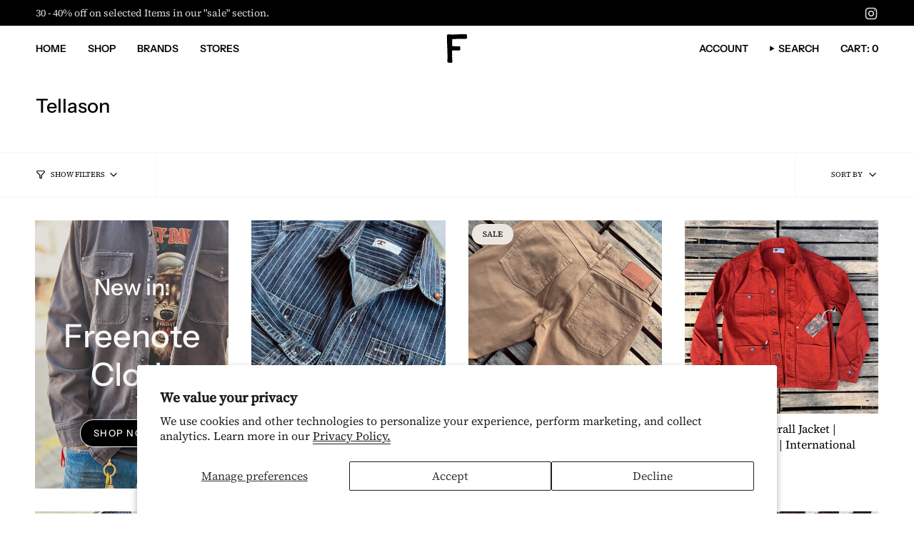

--- FILE ---
content_type: text/html; charset=utf-8
request_url: https://feinfracht.com/collections/tellason
body_size: 32319
content:
<!doctype html>
<html class="no-js no-touch supports-no-cookies" lang="en">
<head>
  <meta charset="UTF-8">
  <meta http-equiv="X-UA-Compatible" content="IE=edge">
  <meta name="viewport" content="width=device-width, initial-scale=1.0">
  <meta name="theme-color" content="#000000">
  <link rel="canonical" href="https://feinfracht.com/collections/tellason">
  <!-- ======================= Broadcast Theme V5.7.0 ========================= -->

  <link href="//feinfracht.com/cdn/shop/t/3/assets/theme.css?v=163046868076103302191719310039" as="style" rel="preload">
  <link href="//feinfracht.com/cdn/shop/t/3/assets/vendor.js?v=37228463622838409191719310039" as="script" rel="preload">
  <link href="//feinfracht.com/cdn/shop/t/3/assets/theme.js?v=174227719497575118831719310039" as="script" rel="preload">
<style data-shopify>.loading { position: fixed; top: 0; left: 0; z-index: 99999; width: 100%; height: 100%; background: var(--bg); transition: opacity 0.2s ease-out, visibility 0.2s ease-out; }
    body.is-loaded .loading { opacity: 0; visibility: hidden; pointer-events: none; }
    .loading__image__holder { position: absolute; top: 0; left: 0; width: 100%; height: 100%; font-size: 0; display: flex; align-items: center; justify-content: center; }
    .loading__image__holder:nth-child(2) { opacity: 0; }
    .loading__image { max-width: 180px; max-height: 180px; object-fit: contain; }
    .loading--animate .loading__image__holder:nth-child(1) { animation: pulse1 2s infinite ease-in-out; }
    .loading--animate .loading__image__holder:nth-child(2) { animation: pulse2 2s infinite ease-in-out; }
    @keyframes pulse1 {
      0% { opacity: 1; }
      50% { opacity: 0; }
      100% { opacity: 1; }
    }
    @keyframes pulse2 {
      0% { opacity: 0; }
      50% { opacity: 1; }
      100% { opacity: 0; }
    }</style>
    <link rel="icon" type="image/png" href="//feinfracht.com/cdn/shop/files/FF.png?crop=center&height=32&v=1719764343&width=32">
  

  <!-- Title and description ================================================ -->
  
  <title>
    
    Tellason
    
    
    
      &ndash; FEINFRACHT
    
  </title>

  
    <meta name="description" content="FEINFRACHT® steht für ein Lebensgefühl. Für Handwerk, Erfahrung und die Wertschätzung von Details. Für echte Dinge, die eine Geschichte haben und die Geschichten beflügeln. Für Feines, das die Zeit überdauert und das mit der Zeit zu deiner persönlichen Geschichte wird.">
  

  <meta property="og:site_name" content="FEINFRACHT">
<meta property="og:url" content="https://feinfracht.com/collections/tellason">
<meta property="og:title" content="Tellason">
<meta property="og:type" content="product.group">
<meta property="og:description" content="FEINFRACHT® steht für ein Lebensgefühl. Für Handwerk, Erfahrung und die Wertschätzung von Details. Für echte Dinge, die eine Geschichte haben und die Geschichten beflügeln. Für Feines, das die Zeit überdauert und das mit der Zeit zu deiner persönlichen Geschichte wird."><meta property="og:image" content="http://feinfracht.com/cdn/shop/collections/FFOS-Brandlogos__10.png?v=1719568151">
  <meta property="og:image:secure_url" content="https://feinfracht.com/cdn/shop/collections/FFOS-Brandlogos__10.png?v=1719568151">
  <meta property="og:image:width" content="800">
  <meta property="og:image:height" content="500"><meta name="twitter:card" content="summary_large_image">
<meta name="twitter:title" content="Tellason">
<meta name="twitter:description" content="FEINFRACHT® steht für ein Lebensgefühl. Für Handwerk, Erfahrung und die Wertschätzung von Details. Für echte Dinge, die eine Geschichte haben und die Geschichten beflügeln. Für Feines, das die Zeit überdauert und das mit der Zeit zu deiner persönlichen Geschichte wird.">

  <!-- CSS ================================================================== -->
  <style data-shopify>
@font-face {
  font-family: "Instrument Sans";
  font-weight: 500;
  font-style: normal;
  font-display: swap;
  src: url("//feinfracht.com/cdn/fonts/instrument_sans/instrumentsans_n5.1ce463e1cc056566f977610764d93d4704464858.woff2") format("woff2"),
       url("//feinfracht.com/cdn/fonts/instrument_sans/instrumentsans_n5.9079eb7bba230c9d8d8d3a7d101aa9d9f40b6d14.woff") format("woff");
}

    @font-face {
  font-family: "Source Serif 4";
  font-weight: 400;
  font-style: normal;
  font-display: swap;
  src: url("//feinfracht.com/cdn/fonts/source_serif_4/sourceserif4_n4.0b3e8927bb8678aae824c5f2b6a3826350623570.woff2") format("woff2"),
       url("//feinfracht.com/cdn/fonts/source_serif_4/sourceserif4_n4.5759d0c758bab9c1ee75668d3957dcd23b6fac99.woff") format("woff");
}

    @font-face {
  font-family: "Instrument Sans";
  font-weight: 500;
  font-style: normal;
  font-display: swap;
  src: url("//feinfracht.com/cdn/fonts/instrument_sans/instrumentsans_n5.1ce463e1cc056566f977610764d93d4704464858.woff2") format("woff2"),
       url("//feinfracht.com/cdn/fonts/instrument_sans/instrumentsans_n5.9079eb7bba230c9d8d8d3a7d101aa9d9f40b6d14.woff") format("woff");
}


    
      @font-face {
  font-family: "Instrument Sans";
  font-weight: 600;
  font-style: normal;
  font-display: swap;
  src: url("//feinfracht.com/cdn/fonts/instrument_sans/instrumentsans_n6.27dc66245013a6f7f317d383a3cc9a0c347fb42d.woff2") format("woff2"),
       url("//feinfracht.com/cdn/fonts/instrument_sans/instrumentsans_n6.1a71efbeeb140ec495af80aad612ad55e19e6d0e.woff") format("woff");
}

    

    
      @font-face {
  font-family: "Source Serif 4";
  font-weight: 500;
  font-style: normal;
  font-display: swap;
  src: url("//feinfracht.com/cdn/fonts/source_serif_4/sourceserif4_n5.66195e19da512871e13720719446b02eb0ad6d08.woff2") format("woff2"),
       url("//feinfracht.com/cdn/fonts/source_serif_4/sourceserif4_n5.7190fbb7deb53a7711fe3457e449d3c716a05f42.woff") format("woff");
}

    

    
    

    
      @font-face {
  font-family: "Source Serif 4";
  font-weight: 400;
  font-style: italic;
  font-display: swap;
  src: url("//feinfracht.com/cdn/fonts/source_serif_4/sourceserif4_i4.529d9717a8db4329d1f4cd7dffe2bdc99435ecfa.woff2") format("woff2"),
       url("//feinfracht.com/cdn/fonts/source_serif_4/sourceserif4_i4.39385a9408187ae37751a5680159592298d30721.woff") format("woff");
}

    

    
      @font-face {
  font-family: "Source Serif 4";
  font-weight: 500;
  font-style: italic;
  font-display: swap;
  src: url("//feinfracht.com/cdn/fonts/source_serif_4/sourceserif4_i5.f2f99c4a1795ac131c2f7f6cca04f2d48a18567e.woff2") format("woff2"),
       url("//feinfracht.com/cdn/fonts/source_serif_4/sourceserif4_i5.be304ee937b5aa4f302ad6a4fbe19127cdcc1fe3.woff") format("woff");
}

    
  </style>

  
<style data-shopify>

:root {--scrollbar-width: 0px;





--COLOR-VIDEO-BG: #f2f2f2;
--COLOR-BG-BRIGHTER: #f2f2f2;--COLOR-BG: #ffffff;--COLOR-BG-ALPHA-25: rgba(255, 255, 255, 0.25);
--COLOR-BG-TRANSPARENT: rgba(255, 255, 255, 0);
--COLOR-BG-SECONDARY: #f3ede8;
--COLOR-BG-SECONDARY-LIGHTEN: #ffffff;
--COLOR-BG-RGB: 255, 255, 255;

--COLOR-TEXT-DARK: #000000;
--COLOR-TEXT: #000000;
--COLOR-TEXT-LIGHT: #4d4d4d;


/* === Opacity shades of grey ===*/
--COLOR-A5:  rgba(0, 0, 0, 0.05);
--COLOR-A10: rgba(0, 0, 0, 0.1);
--COLOR-A15: rgba(0, 0, 0, 0.15);
--COLOR-A20: rgba(0, 0, 0, 0.2);
--COLOR-A25: rgba(0, 0, 0, 0.25);
--COLOR-A30: rgba(0, 0, 0, 0.3);
--COLOR-A35: rgba(0, 0, 0, 0.35);
--COLOR-A40: rgba(0, 0, 0, 0.4);
--COLOR-A45: rgba(0, 0, 0, 0.45);
--COLOR-A50: rgba(0, 0, 0, 0.5);
--COLOR-A55: rgba(0, 0, 0, 0.55);
--COLOR-A60: rgba(0, 0, 0, 0.6);
--COLOR-A65: rgba(0, 0, 0, 0.65);
--COLOR-A70: rgba(0, 0, 0, 0.7);
--COLOR-A75: rgba(0, 0, 0, 0.75);
--COLOR-A80: rgba(0, 0, 0, 0.8);
--COLOR-A85: rgba(0, 0, 0, 0.85);
--COLOR-A90: rgba(0, 0, 0, 0.9);
--COLOR-A95: rgba(0, 0, 0, 0.95);

--COLOR-BORDER: rgb(0, 0, 0);
--COLOR-BORDER-LIGHT: #666666;
--COLOR-BORDER-HAIRLINE: #f7f7f7;
--COLOR-BORDER-DARK: #000000;/* === Bright color ===*/
--COLOR-PRIMARY: #000000;
--COLOR-PRIMARY-HOVER: #000000;
--COLOR-PRIMARY-FADE: rgba(0, 0, 0, 0.05);
--COLOR-PRIMARY-FADE-HOVER: rgba(0, 0, 0, 0.1);
--COLOR-PRIMARY-LIGHT: #4d4d4d;--COLOR-PRIMARY-OPPOSITE: #ffffff;



/* === link Color ===*/
--COLOR-LINK: #000000;
--COLOR-LINK-HOVER: rgba(0, 0, 0, 0.7);
--COLOR-LINK-FADE: rgba(0, 0, 0, 0.05);
--COLOR-LINK-FADE-HOVER: rgba(0, 0, 0, 0.1);--COLOR-LINK-OPPOSITE: #ffffff;


/* === Product grid sale tags ===*/
--COLOR-SALE-BG: #f3ede8;
--COLOR-SALE-TEXT: #000000;

/* === Product grid badges ===*/
--COLOR-BADGE-BG: #f3ede8;
--COLOR-BADGE-TEXT: #000000;

/* === Product sale color ===*/
--COLOR-SALE: #000000;

/* === Gray background on Product grid items ===*/--filter-bg: .97;/* === Helper colors for form error states ===*/
--COLOR-ERROR: #721C24;
--COLOR-ERROR-BG: #F8D7DA;
--COLOR-ERROR-BORDER: #F5C6CB;



  --RADIUS: 300px;
  --RADIUS-SELECT: 22px;

--COLOR-HEADER-BG: #ffffff;--COLOR-HEADER-BG-TRANSPARENT: rgba(255, 255, 255, 0);
--COLOR-HEADER-LINK: #000000;
--COLOR-HEADER-LINK-HOVER: rgba(0, 0, 0, 0.7);

--COLOR-MENU-BG: #ffffff;
--COLOR-MENU-LINK: #000000;
--COLOR-MENU-LINK-HOVER: rgba(0, 0, 0, 0.7);
--COLOR-SUBMENU-BG: #ffffff;
--COLOR-SUBMENU-LINK: #000000;
--COLOR-SUBMENU-LINK-HOVER: rgba(0, 0, 0, 0.7);
--COLOR-SUBMENU-TEXT-LIGHT: #4d4d4d;
--COLOR-MENU-TRANSPARENT: #ffffff;
--COLOR-MENU-TRANSPARENT-HOVER: rgba(255, 255, 255, 0.7);--COLOR-FOOTER-BG: #f3ede8;
--COLOR-FOOTER-BG-HAIRLINE: #eee5de;
--COLOR-FOOTER-TEXT: #000000;
--COLOR-FOOTER-TEXT-A35: rgba(0, 0, 0, 0.35);
--COLOR-FOOTER-TEXT-A75: rgba(0, 0, 0, 0.75);
--COLOR-FOOTER-LINK: #000000;
--COLOR-FOOTER-LINK-HOVER: rgba(0, 0, 0, 0.7);
--COLOR-FOOTER-BORDER: #000000;

--TRANSPARENT: rgba(255, 255, 255, 0);

/* === Default overlay opacity ===*/
--overlay-opacity: 0;
--underlay-opacity: 1;
--underlay-bg: rgba(0,0,0,0.4);

/* === Custom Cursor ===*/
--ICON-ZOOM-IN: url( "//feinfracht.com/cdn/shop/t/3/assets/icon-zoom-in.svg?v=182473373117644429561719310038" );
--ICON-ZOOM-OUT: url( "//feinfracht.com/cdn/shop/t/3/assets/icon-zoom-out.svg?v=101497157853986683871719310038" );

/* === Custom Icons ===*/


  
  --ICON-ADD-BAG: url( "//feinfracht.com/cdn/shop/t/3/assets/icon-add-bag-bold.svg?v=153593870113319288171719310038" );
  --ICON-ADD-CART: url( "//feinfracht.com/cdn/shop/t/3/assets/icon-add-cart-bold.svg?v=118344279592785774811719310038" );
  --ICON-ARROW-LEFT: url( "//feinfracht.com/cdn/shop/t/3/assets/icon-arrow-left-bold.svg?v=110298602555889496271719310038" );
  --ICON-ARROW-RIGHT: url( "//feinfracht.com/cdn/shop/t/3/assets/icon-arrow-right-bold.svg?v=29796348604012140291719310038" );
  --ICON-SELECT: url("//feinfracht.com/cdn/shop/t/3/assets/icon-select-bold.svg?v=31261472038038585131719310038");


--PRODUCT-GRID-ASPECT-RATIO: 100%;

/* === Typography ===*/
--FONT-WEIGHT-BODY: 400;
--FONT-WEIGHT-BODY-BOLD: 500;

--FONT-STACK-BODY: "Source Serif 4", serif;
--FONT-STYLE-BODY: normal;
--FONT-STYLE-BODY-ITALIC: italic;
--FONT-ADJUST-BODY: 1.0;

--LETTER-SPACING-BODY: 0.0em;

--FONT-WEIGHT-HEADING: 500;
--FONT-WEIGHT-HEADING-BOLD: 600;

--FONT-UPPERCASE-HEADING: none;
--LETTER-SPACING-HEADING: 0.0em;

--FONT-STACK-HEADING: "Instrument Sans", sans-serif;
--FONT-STYLE-HEADING: normal;
--FONT-STYLE-HEADING-ITALIC: italic;
--FONT-ADJUST-HEADING: 1.0;

--FONT-WEIGHT-SUBHEADING: 500;
--FONT-WEIGHT-SUBHEADING-BOLD: 600;

--FONT-STACK-SUBHEADING: "Instrument Sans", sans-serif;
--FONT-STYLE-SUBHEADING: normal;
--FONT-STYLE-SUBHEADING-ITALIC: italic;
--FONT-ADJUST-SUBHEADING: 1.0;

--FONT-UPPERCASE-SUBHEADING: uppercase;
--LETTER-SPACING-SUBHEADING: 0.1em;

--FONT-STACK-NAV: "Instrument Sans", sans-serif;
--FONT-STYLE-NAV: normal;
--FONT-STYLE-NAV-ITALIC: italic;
--FONT-ADJUST-NAV: 1.0;

--FONT-WEIGHT-NAV: 500;
--FONT-WEIGHT-NAV-BOLD: 600;

--LETTER-SPACING-NAV: 0.0em;

--FONT-SIZE-BASE: 1.0rem;
--FONT-SIZE-BASE-PERCENT: 1.0;

/* === Parallax ===*/
--PARALLAX-STRENGTH-MIN: 150.0%;
--PARALLAX-STRENGTH-MAX: 160.0%;--COLUMNS: 4;
--COLUMNS-MEDIUM: 3;
--COLUMNS-SMALL: 2;
--COLUMNS-MOBILE: 1;--LAYOUT-OUTER: 50px;
  --LAYOUT-GUTTER: 32px;
  --LAYOUT-OUTER-MEDIUM: 30px;
  --LAYOUT-GUTTER-MEDIUM: 22px;
  --LAYOUT-OUTER-SMALL: 16px;
  --LAYOUT-GUTTER-SMALL: 16px;--base-animation-delay: 0ms;
--line-height-normal: 1.375; /* Equals to line-height: normal; */--SIDEBAR-WIDTH: 288px;
  --SIDEBAR-WIDTH-MEDIUM: 258px;--DRAWER-WIDTH: 380px;--ICON-STROKE-WIDTH: 2px;/* === Button General ===*/
--BTN-FONT-STACK: "Instrument Sans", sans-serif;
--BTN-FONT-WEIGHT: 500;
--BTN-FONT-STYLE: normal;
--BTN-FONT-SIZE: 13px;

--BTN-LETTER-SPACING: 0.1em;
--BTN-UPPERCASE: uppercase;
--BTN-TEXT-ARROW-OFFSET: -1px;

/* === Button Primary ===*/
--BTN-PRIMARY-BORDER-COLOR: #000000;
--BTN-PRIMARY-BG-COLOR: #000000;
--BTN-PRIMARY-TEXT-COLOR: #ffffff;


  --BTN-PRIMARY-BG-COLOR-BRIGHTER: #1a1a1a;


/* === Button Secondary ===*/
--BTN-SECONDARY-BORDER-COLOR: #000000;
--BTN-SECONDARY-BG-COLOR: #000000;
--BTN-SECONDARY-TEXT-COLOR: #ffffff;


  --BTN-SECONDARY-BG-COLOR-BRIGHTER: #1a1a1a;


/* === Button White ===*/
--TEXT-BTN-BORDER-WHITE: #fff;
--TEXT-BTN-BG-WHITE: #fff;
--TEXT-BTN-WHITE: #000;
--TEXT-BTN-BG-WHITE-BRIGHTER: #f2f2f2;

/* === Button Black ===*/
--TEXT-BTN-BG-BLACK: #000;
--TEXT-BTN-BORDER-BLACK: #000;
--TEXT-BTN-BLACK: #fff;
--TEXT-BTN-BG-BLACK-BRIGHTER: #1a1a1a;

/* === Default Cart Gradient ===*/

--FREE-SHIPPING-GRADIENT: linear-gradient(to right, var(--COLOR-PRIMARY-LIGHT) 0%, var(--COLOR-PRIMARY) 100%);

/* === Swatch Size ===*/
--swatch-size-filters: calc(1.15rem * var(--FONT-ADJUST-BODY));
--swatch-size-product: calc(2.2rem * var(--FONT-ADJUST-BODY));
}

/* === Backdrop ===*/
::backdrop {
  --underlay-opacity: 1;
  --underlay-bg: rgba(0,0,0,0.4);
}
</style>


  <link href="//feinfracht.com/cdn/shop/t/3/assets/theme.css?v=163046868076103302191719310039" rel="stylesheet" type="text/css" media="all" />
<link href="//feinfracht.com/cdn/shop/t/3/assets/swatches.css?v=157844926215047500451719310039" as="style" rel="preload">
    <link href="//feinfracht.com/cdn/shop/t/3/assets/swatches.css?v=157844926215047500451719310039" rel="stylesheet" type="text/css" media="all" />
<style data-shopify>.swatches {
    --black: #000000;--white: #fafafa;--blank: url(//feinfracht.com/cdn/shop/files/blank_small.png?v=2174);--safe-orange: #F35225;--centennial: #7B8FBB;
  }</style>
<script>
    if (window.navigator.userAgent.indexOf('MSIE ') > 0 || window.navigator.userAgent.indexOf('Trident/') > 0) {
      document.documentElement.className = document.documentElement.className + ' ie';

      var scripts = document.getElementsByTagName('script')[0];
      var polyfill = document.createElement("script");
      polyfill.defer = true;
      polyfill.src = "//feinfracht.com/cdn/shop/t/3/assets/ie11.js?v=144489047535103983231719310038";

      scripts.parentNode.insertBefore(polyfill, scripts);
    } else {
      document.documentElement.className = document.documentElement.className.replace('no-js', 'js');
    }

    document.documentElement.style.setProperty('--scrollbar-width', `${getScrollbarWidth()}px`);

    function getScrollbarWidth() {
      // Creating invisible container
      const outer = document.createElement('div');
      outer.style.visibility = 'hidden';
      outer.style.overflow = 'scroll'; // forcing scrollbar to appear
      outer.style.msOverflowStyle = 'scrollbar'; // needed for WinJS apps
      document.documentElement.appendChild(outer);

      // Creating inner element and placing it in the container
      const inner = document.createElement('div');
      outer.appendChild(inner);

      // Calculating difference between container's full width and the child width
      const scrollbarWidth = outer.offsetWidth - inner.offsetWidth;

      // Removing temporary elements from the DOM
      outer.parentNode.removeChild(outer);

      return scrollbarWidth;
    }

    let root = '/';
    if (root[root.length - 1] !== '/') {
      root = root + '/';
    }

    window.theme = {
      routes: {
        root: root,
        cart_url: '/cart',
        cart_add_url: '/cart/add',
        cart_change_url: '/cart/change',
        product_recommendations_url: '/recommendations/products',
        predictive_search_url: '/search/suggest',
        addresses_url: '/account/addresses'
      },
      assets: {
        photoswipe: '//feinfracht.com/cdn/shop/t/3/assets/photoswipe.js?v=162613001030112971491719310038',
        smoothscroll: '//feinfracht.com/cdn/shop/t/3/assets/smoothscroll.js?v=37906625415260927261719310038',
      },
      strings: {
        addToCart: "Add to cart",
        cartAcceptanceError: "You must accept our terms and conditions.",
        soldOut: "Sold Out",
        from: "From",
        preOrder: "Pre-order",
        sale: "Sale",
        subscription: "Subscription",
        unavailable: "Unavailable",
        unitPrice: "Unit price",
        unitPriceSeparator: "per",
        shippingCalcSubmitButton: "Calculate shipping",
        shippingCalcSubmitButtonDisabled: "Calculating...",
        selectValue: "Select value",
        selectColor: "Select color",
        oneColor: "color",
        otherColor: "colors",
        upsellAddToCart: "Add",
        free: "Free",
        swatchesColor: "Color, Colour",
        sku: "SKU",
      },
      settings: {
        cartType: "drawer",
        customerLoggedIn: null ? true : false,
        enableQuickAdd: true,
        enableAnimations: true,
        variantOnSale: true,
        collectionSwatchStyle: "text-slider",
        swatchesType: "disabled"
      },
      sliderArrows: {
        prev: '<button type="button" class="slider__button slider__button--prev" data-button-arrow data-button-prev>' + "Previous" + '</button>',
        next: '<button type="button" class="slider__button slider__button--next" data-button-arrow data-button-next>' + "Next" + '</button>',
      },
      moneyFormat: false ? "CHF {{amount}}" : "CHF {{amount}}",
      moneyWithoutCurrencyFormat: "CHF {{amount}}",
      moneyWithCurrencyFormat: "CHF {{amount}}",
      subtotal: 0,
      info: {
        name: 'broadcast'
      },
      version: '5.7.0'
    };

    let windowInnerHeight = window.innerHeight;
    document.documentElement.style.setProperty('--full-height', `${windowInnerHeight}px`);
    document.documentElement.style.setProperty('--three-quarters', `${windowInnerHeight * 0.75}px`);
    document.documentElement.style.setProperty('--two-thirds', `${windowInnerHeight * 0.66}px`);
    document.documentElement.style.setProperty('--one-half', `${windowInnerHeight * 0.5}px`);
    document.documentElement.style.setProperty('--one-third', `${windowInnerHeight * 0.33}px`);
    document.documentElement.style.setProperty('--one-fifth', `${windowInnerHeight * 0.2}px`);
  </script>

  

  <!-- Theme Javascript ============================================================== -->
  <script src="//feinfracht.com/cdn/shop/t/3/assets/vendor.js?v=37228463622838409191719310039" defer="defer"></script>
  <script src="//feinfracht.com/cdn/shop/t/3/assets/theme.js?v=174227719497575118831719310039" defer="defer"></script><!-- Shopify app scripts =========================================================== -->

  <script>window.performance && window.performance.mark && window.performance.mark('shopify.content_for_header.start');</script><meta id="shopify-digital-wallet" name="shopify-digital-wallet" content="/68896227561/digital_wallets/dialog">
<meta name="shopify-checkout-api-token" content="4f39c69016b6503a71c277483b718508">
<meta id="in-context-paypal-metadata" data-shop-id="68896227561" data-venmo-supported="false" data-environment="production" data-locale="en_US" data-paypal-v4="true" data-currency="CHF">
<link rel="alternate" type="application/atom+xml" title="Feed" href="/collections/tellason.atom" />
<link rel="alternate" type="application/json+oembed" href="https://feinfracht.com/collections/tellason.oembed">
<script async="async" src="/checkouts/internal/preloads.js?locale=en-CH"></script>
<link rel="preconnect" href="https://shop.app" crossorigin="anonymous">
<script async="async" src="https://shop.app/checkouts/internal/preloads.js?locale=en-CH&shop_id=68896227561" crossorigin="anonymous"></script>
<script id="apple-pay-shop-capabilities" type="application/json">{"shopId":68896227561,"countryCode":"CH","currencyCode":"CHF","merchantCapabilities":["supports3DS"],"merchantId":"gid:\/\/shopify\/Shop\/68896227561","merchantName":"FEINFRACHT","requiredBillingContactFields":["postalAddress","email","phone"],"requiredShippingContactFields":["postalAddress","email","phone"],"shippingType":"shipping","supportedNetworks":["visa","masterCard","amex"],"total":{"type":"pending","label":"FEINFRACHT","amount":"1.00"},"shopifyPaymentsEnabled":true,"supportsSubscriptions":true}</script>
<script id="shopify-features" type="application/json">{"accessToken":"4f39c69016b6503a71c277483b718508","betas":["rich-media-storefront-analytics"],"domain":"feinfracht.com","predictiveSearch":true,"shopId":68896227561,"locale":"en"}</script>
<script>var Shopify = Shopify || {};
Shopify.shop = "ffracht.myshopify.com";
Shopify.locale = "en";
Shopify.currency = {"active":"CHF","rate":"1.0"};
Shopify.country = "CH";
Shopify.theme = {"name":"Broadcast – 26.6.24","id":142187135209,"schema_name":"Broadcast","schema_version":"5.7.0","theme_store_id":868,"role":"main"};
Shopify.theme.handle = "null";
Shopify.theme.style = {"id":null,"handle":null};
Shopify.cdnHost = "feinfracht.com/cdn";
Shopify.routes = Shopify.routes || {};
Shopify.routes.root = "/";</script>
<script type="module">!function(o){(o.Shopify=o.Shopify||{}).modules=!0}(window);</script>
<script>!function(o){function n(){var o=[];function n(){o.push(Array.prototype.slice.apply(arguments))}return n.q=o,n}var t=o.Shopify=o.Shopify||{};t.loadFeatures=n(),t.autoloadFeatures=n()}(window);</script>
<script>
  window.ShopifyPay = window.ShopifyPay || {};
  window.ShopifyPay.apiHost = "shop.app\/pay";
  window.ShopifyPay.redirectState = null;
</script>
<script id="shop-js-analytics" type="application/json">{"pageType":"collection"}</script>
<script defer="defer" async type="module" src="//feinfracht.com/cdn/shopifycloud/shop-js/modules/v2/client.init-shop-cart-sync_BT-GjEfc.en.esm.js"></script>
<script defer="defer" async type="module" src="//feinfracht.com/cdn/shopifycloud/shop-js/modules/v2/chunk.common_D58fp_Oc.esm.js"></script>
<script defer="defer" async type="module" src="//feinfracht.com/cdn/shopifycloud/shop-js/modules/v2/chunk.modal_xMitdFEc.esm.js"></script>
<script type="module">
  await import("//feinfracht.com/cdn/shopifycloud/shop-js/modules/v2/client.init-shop-cart-sync_BT-GjEfc.en.esm.js");
await import("//feinfracht.com/cdn/shopifycloud/shop-js/modules/v2/chunk.common_D58fp_Oc.esm.js");
await import("//feinfracht.com/cdn/shopifycloud/shop-js/modules/v2/chunk.modal_xMitdFEc.esm.js");

  window.Shopify.SignInWithShop?.initShopCartSync?.({"fedCMEnabled":true,"windoidEnabled":true});

</script>
<script>
  window.Shopify = window.Shopify || {};
  if (!window.Shopify.featureAssets) window.Shopify.featureAssets = {};
  window.Shopify.featureAssets['shop-js'] = {"shop-cart-sync":["modules/v2/client.shop-cart-sync_DZOKe7Ll.en.esm.js","modules/v2/chunk.common_D58fp_Oc.esm.js","modules/v2/chunk.modal_xMitdFEc.esm.js"],"init-fed-cm":["modules/v2/client.init-fed-cm_B6oLuCjv.en.esm.js","modules/v2/chunk.common_D58fp_Oc.esm.js","modules/v2/chunk.modal_xMitdFEc.esm.js"],"shop-cash-offers":["modules/v2/client.shop-cash-offers_D2sdYoxE.en.esm.js","modules/v2/chunk.common_D58fp_Oc.esm.js","modules/v2/chunk.modal_xMitdFEc.esm.js"],"shop-login-button":["modules/v2/client.shop-login-button_QeVjl5Y3.en.esm.js","modules/v2/chunk.common_D58fp_Oc.esm.js","modules/v2/chunk.modal_xMitdFEc.esm.js"],"pay-button":["modules/v2/client.pay-button_DXTOsIq6.en.esm.js","modules/v2/chunk.common_D58fp_Oc.esm.js","modules/v2/chunk.modal_xMitdFEc.esm.js"],"shop-button":["modules/v2/client.shop-button_DQZHx9pm.en.esm.js","modules/v2/chunk.common_D58fp_Oc.esm.js","modules/v2/chunk.modal_xMitdFEc.esm.js"],"avatar":["modules/v2/client.avatar_BTnouDA3.en.esm.js"],"init-windoid":["modules/v2/client.init-windoid_CR1B-cfM.en.esm.js","modules/v2/chunk.common_D58fp_Oc.esm.js","modules/v2/chunk.modal_xMitdFEc.esm.js"],"init-shop-for-new-customer-accounts":["modules/v2/client.init-shop-for-new-customer-accounts_C_vY_xzh.en.esm.js","modules/v2/client.shop-login-button_QeVjl5Y3.en.esm.js","modules/v2/chunk.common_D58fp_Oc.esm.js","modules/v2/chunk.modal_xMitdFEc.esm.js"],"init-shop-email-lookup-coordinator":["modules/v2/client.init-shop-email-lookup-coordinator_BI7n9ZSv.en.esm.js","modules/v2/chunk.common_D58fp_Oc.esm.js","modules/v2/chunk.modal_xMitdFEc.esm.js"],"init-shop-cart-sync":["modules/v2/client.init-shop-cart-sync_BT-GjEfc.en.esm.js","modules/v2/chunk.common_D58fp_Oc.esm.js","modules/v2/chunk.modal_xMitdFEc.esm.js"],"shop-toast-manager":["modules/v2/client.shop-toast-manager_DiYdP3xc.en.esm.js","modules/v2/chunk.common_D58fp_Oc.esm.js","modules/v2/chunk.modal_xMitdFEc.esm.js"],"init-customer-accounts":["modules/v2/client.init-customer-accounts_D9ZNqS-Q.en.esm.js","modules/v2/client.shop-login-button_QeVjl5Y3.en.esm.js","modules/v2/chunk.common_D58fp_Oc.esm.js","modules/v2/chunk.modal_xMitdFEc.esm.js"],"init-customer-accounts-sign-up":["modules/v2/client.init-customer-accounts-sign-up_iGw4briv.en.esm.js","modules/v2/client.shop-login-button_QeVjl5Y3.en.esm.js","modules/v2/chunk.common_D58fp_Oc.esm.js","modules/v2/chunk.modal_xMitdFEc.esm.js"],"shop-follow-button":["modules/v2/client.shop-follow-button_CqMgW2wH.en.esm.js","modules/v2/chunk.common_D58fp_Oc.esm.js","modules/v2/chunk.modal_xMitdFEc.esm.js"],"checkout-modal":["modules/v2/client.checkout-modal_xHeaAweL.en.esm.js","modules/v2/chunk.common_D58fp_Oc.esm.js","modules/v2/chunk.modal_xMitdFEc.esm.js"],"shop-login":["modules/v2/client.shop-login_D91U-Q7h.en.esm.js","modules/v2/chunk.common_D58fp_Oc.esm.js","modules/v2/chunk.modal_xMitdFEc.esm.js"],"lead-capture":["modules/v2/client.lead-capture_BJmE1dJe.en.esm.js","modules/v2/chunk.common_D58fp_Oc.esm.js","modules/v2/chunk.modal_xMitdFEc.esm.js"],"payment-terms":["modules/v2/client.payment-terms_Ci9AEqFq.en.esm.js","modules/v2/chunk.common_D58fp_Oc.esm.js","modules/v2/chunk.modal_xMitdFEc.esm.js"]};
</script>
<script id="__st">var __st={"a":68896227561,"offset":3600,"reqid":"0d68959d-1b85-43c8-8e90-027f542d639d-1769308041","pageurl":"feinfracht.com\/collections\/tellason","u":"79025a8c54f1","p":"collection","rtyp":"collection","rid":435644006633};</script>
<script>window.ShopifyPaypalV4VisibilityTracking = true;</script>
<script id="captcha-bootstrap">!function(){'use strict';const t='contact',e='account',n='new_comment',o=[[t,t],['blogs',n],['comments',n],[t,'customer']],c=[[e,'customer_login'],[e,'guest_login'],[e,'recover_customer_password'],[e,'create_customer']],r=t=>t.map((([t,e])=>`form[action*='/${t}']:not([data-nocaptcha='true']) input[name='form_type'][value='${e}']`)).join(','),a=t=>()=>t?[...document.querySelectorAll(t)].map((t=>t.form)):[];function s(){const t=[...o],e=r(t);return a(e)}const i='password',u='form_key',d=['recaptcha-v3-token','g-recaptcha-response','h-captcha-response',i],f=()=>{try{return window.sessionStorage}catch{return}},m='__shopify_v',_=t=>t.elements[u];function p(t,e,n=!1){try{const o=window.sessionStorage,c=JSON.parse(o.getItem(e)),{data:r}=function(t){const{data:e,action:n}=t;return t[m]||n?{data:e,action:n}:{data:t,action:n}}(c);for(const[e,n]of Object.entries(r))t.elements[e]&&(t.elements[e].value=n);n&&o.removeItem(e)}catch(o){console.error('form repopulation failed',{error:o})}}const l='form_type',E='cptcha';function T(t){t.dataset[E]=!0}const w=window,h=w.document,L='Shopify',v='ce_forms',y='captcha';let A=!1;((t,e)=>{const n=(g='f06e6c50-85a8-45c8-87d0-21a2b65856fe',I='https://cdn.shopify.com/shopifycloud/storefront-forms-hcaptcha/ce_storefront_forms_captcha_hcaptcha.v1.5.2.iife.js',D={infoText:'Protected by hCaptcha',privacyText:'Privacy',termsText:'Terms'},(t,e,n)=>{const o=w[L][v],c=o.bindForm;if(c)return c(t,g,e,D).then(n);var r;o.q.push([[t,g,e,D],n]),r=I,A||(h.body.append(Object.assign(h.createElement('script'),{id:'captcha-provider',async:!0,src:r})),A=!0)});var g,I,D;w[L]=w[L]||{},w[L][v]=w[L][v]||{},w[L][v].q=[],w[L][y]=w[L][y]||{},w[L][y].protect=function(t,e){n(t,void 0,e),T(t)},Object.freeze(w[L][y]),function(t,e,n,w,h,L){const[v,y,A,g]=function(t,e,n){const i=e?o:[],u=t?c:[],d=[...i,...u],f=r(d),m=r(i),_=r(d.filter((([t,e])=>n.includes(e))));return[a(f),a(m),a(_),s()]}(w,h,L),I=t=>{const e=t.target;return e instanceof HTMLFormElement?e:e&&e.form},D=t=>v().includes(t);t.addEventListener('submit',(t=>{const e=I(t);if(!e)return;const n=D(e)&&!e.dataset.hcaptchaBound&&!e.dataset.recaptchaBound,o=_(e),c=g().includes(e)&&(!o||!o.value);(n||c)&&t.preventDefault(),c&&!n&&(function(t){try{if(!f())return;!function(t){const e=f();if(!e)return;const n=_(t);if(!n)return;const o=n.value;o&&e.removeItem(o)}(t);const e=Array.from(Array(32),(()=>Math.random().toString(36)[2])).join('');!function(t,e){_(t)||t.append(Object.assign(document.createElement('input'),{type:'hidden',name:u})),t.elements[u].value=e}(t,e),function(t,e){const n=f();if(!n)return;const o=[...t.querySelectorAll(`input[type='${i}']`)].map((({name:t})=>t)),c=[...d,...o],r={};for(const[a,s]of new FormData(t).entries())c.includes(a)||(r[a]=s);n.setItem(e,JSON.stringify({[m]:1,action:t.action,data:r}))}(t,e)}catch(e){console.error('failed to persist form',e)}}(e),e.submit())}));const S=(t,e)=>{t&&!t.dataset[E]&&(n(t,e.some((e=>e===t))),T(t))};for(const o of['focusin','change'])t.addEventListener(o,(t=>{const e=I(t);D(e)&&S(e,y())}));const B=e.get('form_key'),M=e.get(l),P=B&&M;t.addEventListener('DOMContentLoaded',(()=>{const t=y();if(P)for(const e of t)e.elements[l].value===M&&p(e,B);[...new Set([...A(),...v().filter((t=>'true'===t.dataset.shopifyCaptcha))])].forEach((e=>S(e,t)))}))}(h,new URLSearchParams(w.location.search),n,t,e,['guest_login'])})(!0,!0)}();</script>
<script integrity="sha256-4kQ18oKyAcykRKYeNunJcIwy7WH5gtpwJnB7kiuLZ1E=" data-source-attribution="shopify.loadfeatures" defer="defer" src="//feinfracht.com/cdn/shopifycloud/storefront/assets/storefront/load_feature-a0a9edcb.js" crossorigin="anonymous"></script>
<script crossorigin="anonymous" defer="defer" src="//feinfracht.com/cdn/shopifycloud/storefront/assets/shopify_pay/storefront-65b4c6d7.js?v=20250812"></script>
<script data-source-attribution="shopify.dynamic_checkout.dynamic.init">var Shopify=Shopify||{};Shopify.PaymentButton=Shopify.PaymentButton||{isStorefrontPortableWallets:!0,init:function(){window.Shopify.PaymentButton.init=function(){};var t=document.createElement("script");t.src="https://feinfracht.com/cdn/shopifycloud/portable-wallets/latest/portable-wallets.en.js",t.type="module",document.head.appendChild(t)}};
</script>
<script data-source-attribution="shopify.dynamic_checkout.buyer_consent">
  function portableWalletsHideBuyerConsent(e){var t=document.getElementById("shopify-buyer-consent"),n=document.getElementById("shopify-subscription-policy-button");t&&n&&(t.classList.add("hidden"),t.setAttribute("aria-hidden","true"),n.removeEventListener("click",e))}function portableWalletsShowBuyerConsent(e){var t=document.getElementById("shopify-buyer-consent"),n=document.getElementById("shopify-subscription-policy-button");t&&n&&(t.classList.remove("hidden"),t.removeAttribute("aria-hidden"),n.addEventListener("click",e))}window.Shopify?.PaymentButton&&(window.Shopify.PaymentButton.hideBuyerConsent=portableWalletsHideBuyerConsent,window.Shopify.PaymentButton.showBuyerConsent=portableWalletsShowBuyerConsent);
</script>
<script data-source-attribution="shopify.dynamic_checkout.cart.bootstrap">document.addEventListener("DOMContentLoaded",(function(){function t(){return document.querySelector("shopify-accelerated-checkout-cart, shopify-accelerated-checkout")}if(t())Shopify.PaymentButton.init();else{new MutationObserver((function(e,n){t()&&(Shopify.PaymentButton.init(),n.disconnect())})).observe(document.body,{childList:!0,subtree:!0})}}));
</script>
<script id='scb4127' type='text/javascript' async='' src='https://feinfracht.com/cdn/shopifycloud/privacy-banner/storefront-banner.js'></script><link id="shopify-accelerated-checkout-styles" rel="stylesheet" media="screen" href="https://feinfracht.com/cdn/shopifycloud/portable-wallets/latest/accelerated-checkout-backwards-compat.css" crossorigin="anonymous">
<style id="shopify-accelerated-checkout-cart">
        #shopify-buyer-consent {
  margin-top: 1em;
  display: inline-block;
  width: 100%;
}

#shopify-buyer-consent.hidden {
  display: none;
}

#shopify-subscription-policy-button {
  background: none;
  border: none;
  padding: 0;
  text-decoration: underline;
  font-size: inherit;
  cursor: pointer;
}

#shopify-subscription-policy-button::before {
  box-shadow: none;
}

      </style>

<script>window.performance && window.performance.mark && window.performance.mark('shopify.content_for_header.end');</script>

<link href="https://monorail-edge.shopifysvc.com" rel="dns-prefetch">
<script>(function(){if ("sendBeacon" in navigator && "performance" in window) {try {var session_token_from_headers = performance.getEntriesByType('navigation')[0].serverTiming.find(x => x.name == '_s').description;} catch {var session_token_from_headers = undefined;}var session_cookie_matches = document.cookie.match(/_shopify_s=([^;]*)/);var session_token_from_cookie = session_cookie_matches && session_cookie_matches.length === 2 ? session_cookie_matches[1] : "";var session_token = session_token_from_headers || session_token_from_cookie || "";function handle_abandonment_event(e) {var entries = performance.getEntries().filter(function(entry) {return /monorail-edge.shopifysvc.com/.test(entry.name);});if (!window.abandonment_tracked && entries.length === 0) {window.abandonment_tracked = true;var currentMs = Date.now();var navigation_start = performance.timing.navigationStart;var payload = {shop_id: 68896227561,url: window.location.href,navigation_start,duration: currentMs - navigation_start,session_token,page_type: "collection"};window.navigator.sendBeacon("https://monorail-edge.shopifysvc.com/v1/produce", JSON.stringify({schema_id: "online_store_buyer_site_abandonment/1.1",payload: payload,metadata: {event_created_at_ms: currentMs,event_sent_at_ms: currentMs}}));}}window.addEventListener('pagehide', handle_abandonment_event);}}());</script>
<script id="web-pixels-manager-setup">(function e(e,d,r,n,o){if(void 0===o&&(o={}),!Boolean(null===(a=null===(i=window.Shopify)||void 0===i?void 0:i.analytics)||void 0===a?void 0:a.replayQueue)){var i,a;window.Shopify=window.Shopify||{};var t=window.Shopify;t.analytics=t.analytics||{};var s=t.analytics;s.replayQueue=[],s.publish=function(e,d,r){return s.replayQueue.push([e,d,r]),!0};try{self.performance.mark("wpm:start")}catch(e){}var l=function(){var e={modern:/Edge?\/(1{2}[4-9]|1[2-9]\d|[2-9]\d{2}|\d{4,})\.\d+(\.\d+|)|Firefox\/(1{2}[4-9]|1[2-9]\d|[2-9]\d{2}|\d{4,})\.\d+(\.\d+|)|Chrom(ium|e)\/(9{2}|\d{3,})\.\d+(\.\d+|)|(Maci|X1{2}).+ Version\/(15\.\d+|(1[6-9]|[2-9]\d|\d{3,})\.\d+)([,.]\d+|)( \(\w+\)|)( Mobile\/\w+|) Safari\/|Chrome.+OPR\/(9{2}|\d{3,})\.\d+\.\d+|(CPU[ +]OS|iPhone[ +]OS|CPU[ +]iPhone|CPU IPhone OS|CPU iPad OS)[ +]+(15[._]\d+|(1[6-9]|[2-9]\d|\d{3,})[._]\d+)([._]\d+|)|Android:?[ /-](13[3-9]|1[4-9]\d|[2-9]\d{2}|\d{4,})(\.\d+|)(\.\d+|)|Android.+Firefox\/(13[5-9]|1[4-9]\d|[2-9]\d{2}|\d{4,})\.\d+(\.\d+|)|Android.+Chrom(ium|e)\/(13[3-9]|1[4-9]\d|[2-9]\d{2}|\d{4,})\.\d+(\.\d+|)|SamsungBrowser\/([2-9]\d|\d{3,})\.\d+/,legacy:/Edge?\/(1[6-9]|[2-9]\d|\d{3,})\.\d+(\.\d+|)|Firefox\/(5[4-9]|[6-9]\d|\d{3,})\.\d+(\.\d+|)|Chrom(ium|e)\/(5[1-9]|[6-9]\d|\d{3,})\.\d+(\.\d+|)([\d.]+$|.*Safari\/(?![\d.]+ Edge\/[\d.]+$))|(Maci|X1{2}).+ Version\/(10\.\d+|(1[1-9]|[2-9]\d|\d{3,})\.\d+)([,.]\d+|)( \(\w+\)|)( Mobile\/\w+|) Safari\/|Chrome.+OPR\/(3[89]|[4-9]\d|\d{3,})\.\d+\.\d+|(CPU[ +]OS|iPhone[ +]OS|CPU[ +]iPhone|CPU IPhone OS|CPU iPad OS)[ +]+(10[._]\d+|(1[1-9]|[2-9]\d|\d{3,})[._]\d+)([._]\d+|)|Android:?[ /-](13[3-9]|1[4-9]\d|[2-9]\d{2}|\d{4,})(\.\d+|)(\.\d+|)|Mobile Safari.+OPR\/([89]\d|\d{3,})\.\d+\.\d+|Android.+Firefox\/(13[5-9]|1[4-9]\d|[2-9]\d{2}|\d{4,})\.\d+(\.\d+|)|Android.+Chrom(ium|e)\/(13[3-9]|1[4-9]\d|[2-9]\d{2}|\d{4,})\.\d+(\.\d+|)|Android.+(UC? ?Browser|UCWEB|U3)[ /]?(15\.([5-9]|\d{2,})|(1[6-9]|[2-9]\d|\d{3,})\.\d+)\.\d+|SamsungBrowser\/(5\.\d+|([6-9]|\d{2,})\.\d+)|Android.+MQ{2}Browser\/(14(\.(9|\d{2,})|)|(1[5-9]|[2-9]\d|\d{3,})(\.\d+|))(\.\d+|)|K[Aa][Ii]OS\/(3\.\d+|([4-9]|\d{2,})\.\d+)(\.\d+|)/},d=e.modern,r=e.legacy,n=navigator.userAgent;return n.match(d)?"modern":n.match(r)?"legacy":"unknown"}(),u="modern"===l?"modern":"legacy",c=(null!=n?n:{modern:"",legacy:""})[u],f=function(e){return[e.baseUrl,"/wpm","/b",e.hashVersion,"modern"===e.buildTarget?"m":"l",".js"].join("")}({baseUrl:d,hashVersion:r,buildTarget:u}),m=function(e){var d=e.version,r=e.bundleTarget,n=e.surface,o=e.pageUrl,i=e.monorailEndpoint;return{emit:function(e){var a=e.status,t=e.errorMsg,s=(new Date).getTime(),l=JSON.stringify({metadata:{event_sent_at_ms:s},events:[{schema_id:"web_pixels_manager_load/3.1",payload:{version:d,bundle_target:r,page_url:o,status:a,surface:n,error_msg:t},metadata:{event_created_at_ms:s}}]});if(!i)return console&&console.warn&&console.warn("[Web Pixels Manager] No Monorail endpoint provided, skipping logging."),!1;try{return self.navigator.sendBeacon.bind(self.navigator)(i,l)}catch(e){}var u=new XMLHttpRequest;try{return u.open("POST",i,!0),u.setRequestHeader("Content-Type","text/plain"),u.send(l),!0}catch(e){return console&&console.warn&&console.warn("[Web Pixels Manager] Got an unhandled error while logging to Monorail."),!1}}}}({version:r,bundleTarget:l,surface:e.surface,pageUrl:self.location.href,monorailEndpoint:e.monorailEndpoint});try{o.browserTarget=l,function(e){var d=e.src,r=e.async,n=void 0===r||r,o=e.onload,i=e.onerror,a=e.sri,t=e.scriptDataAttributes,s=void 0===t?{}:t,l=document.createElement("script"),u=document.querySelector("head"),c=document.querySelector("body");if(l.async=n,l.src=d,a&&(l.integrity=a,l.crossOrigin="anonymous"),s)for(var f in s)if(Object.prototype.hasOwnProperty.call(s,f))try{l.dataset[f]=s[f]}catch(e){}if(o&&l.addEventListener("load",o),i&&l.addEventListener("error",i),u)u.appendChild(l);else{if(!c)throw new Error("Did not find a head or body element to append the script");c.appendChild(l)}}({src:f,async:!0,onload:function(){if(!function(){var e,d;return Boolean(null===(d=null===(e=window.Shopify)||void 0===e?void 0:e.analytics)||void 0===d?void 0:d.initialized)}()){var d=window.webPixelsManager.init(e)||void 0;if(d){var r=window.Shopify.analytics;r.replayQueue.forEach((function(e){var r=e[0],n=e[1],o=e[2];d.publishCustomEvent(r,n,o)})),r.replayQueue=[],r.publish=d.publishCustomEvent,r.visitor=d.visitor,r.initialized=!0}}},onerror:function(){return m.emit({status:"failed",errorMsg:"".concat(f," has failed to load")})},sri:function(e){var d=/^sha384-[A-Za-z0-9+/=]+$/;return"string"==typeof e&&d.test(e)}(c)?c:"",scriptDataAttributes:o}),m.emit({status:"loading"})}catch(e){m.emit({status:"failed",errorMsg:(null==e?void 0:e.message)||"Unknown error"})}}})({shopId: 68896227561,storefrontBaseUrl: "https://feinfracht.com",extensionsBaseUrl: "https://extensions.shopifycdn.com/cdn/shopifycloud/web-pixels-manager",monorailEndpoint: "https://monorail-edge.shopifysvc.com/unstable/produce_batch",surface: "storefront-renderer",enabledBetaFlags: ["2dca8a86"],webPixelsConfigList: [{"id":"shopify-app-pixel","configuration":"{}","eventPayloadVersion":"v1","runtimeContext":"STRICT","scriptVersion":"0450","apiClientId":"shopify-pixel","type":"APP","privacyPurposes":["ANALYTICS","MARKETING"]},{"id":"shopify-custom-pixel","eventPayloadVersion":"v1","runtimeContext":"LAX","scriptVersion":"0450","apiClientId":"shopify-pixel","type":"CUSTOM","privacyPurposes":["ANALYTICS","MARKETING"]}],isMerchantRequest: false,initData: {"shop":{"name":"FEINFRACHT","paymentSettings":{"currencyCode":"CHF"},"myshopifyDomain":"ffracht.myshopify.com","countryCode":"CH","storefrontUrl":"https:\/\/feinfracht.com"},"customer":null,"cart":null,"checkout":null,"productVariants":[],"purchasingCompany":null},},"https://feinfracht.com/cdn","fcfee988w5aeb613cpc8e4bc33m6693e112",{"modern":"","legacy":""},{"shopId":"68896227561","storefrontBaseUrl":"https:\/\/feinfracht.com","extensionBaseUrl":"https:\/\/extensions.shopifycdn.com\/cdn\/shopifycloud\/web-pixels-manager","surface":"storefront-renderer","enabledBetaFlags":"[\"2dca8a86\"]","isMerchantRequest":"false","hashVersion":"fcfee988w5aeb613cpc8e4bc33m6693e112","publish":"custom","events":"[[\"page_viewed\",{}],[\"collection_viewed\",{\"collection\":{\"id\":\"435644006633\",\"title\":\"Tellason\",\"productVariants\":[{\"price\":{\"amount\":219.0,\"currencyCode\":\"CHF\"},\"product\":{\"title\":\"Tellason | Utility Shirt Wabash | Blue White\",\"vendor\":\"FEINFRACHT\",\"id\":\"15134018011521\",\"untranslatedTitle\":\"Tellason | Utility Shirt Wabash | Blue White\",\"url\":\"\/products\/tellason-utility-shirt-wabash-blue-white-kopie\",\"type\":\"\"},\"id\":\"54598594199937\",\"image\":{\"src\":\"\/\/feinfracht.com\/cdn\/shop\/files\/IMG_7856.jpg?v=1724424015\"},\"sku\":null,\"title\":\"S\",\"untranslatedTitle\":\"S\"},{\"price\":{\"amount\":148.0,\"currencyCode\":\"CHF\"},\"product\":{\"title\":\"Tellason | Sheffield | Soul Canvas | Duck\",\"vendor\":\"FEINFRACHT\",\"id\":\"15134017356161\",\"untranslatedTitle\":\"Tellason | Sheffield | Soul Canvas | Duck\",\"url\":\"\/products\/tellason-sheffield-soul-canvas-duck\",\"type\":\"\"},\"id\":\"54598592954753\",\"image\":{\"src\":\"\/\/feinfracht.com\/cdn\/shop\/files\/IMG_9513.jpg?v=1754564556\"},\"sku\":null,\"title\":\"31\",\"untranslatedTitle\":\"31\"},{\"price\":{\"amount\":298.0,\"currencyCode\":\"CHF\"},\"product\":{\"title\":\"Tellason | Coverall Jacket | Garment Dyed | International Orange\",\"vendor\":\"FEINFRACHT\",\"id\":\"15032426135937\",\"untranslatedTitle\":\"Tellason | Coverall Jacket | Garment Dyed | International Orange\",\"url\":\"\/products\/tellason-coverall-jacket-garment-dyed-international-orange-1\",\"type\":\"\"},\"id\":\"54179409428865\",\"image\":{\"src\":\"\/\/feinfracht.com\/cdn\/shop\/files\/IMG_4231.jpg?v=1743164500\"},\"sku\":\"\",\"title\":\"S\",\"untranslatedTitle\":\"S\"},{\"price\":{\"amount\":265.0,\"currencyCode\":\"CHF\"},\"product\":{\"title\":\"Tellason |  | Ankara | Straight Leg | Selvedge Jeans | 16.5 oz.\",\"vendor\":\"FEINFRACHT\",\"id\":\"15018982113665\",\"untranslatedTitle\":\"Tellason |  | Ankara | Straight Leg | Selvedge Jeans | 16.5 oz.\",\"url\":\"\/products\/tellason-ankara-straight-leg-selvedge-jeans-14-75-oz-1\",\"type\":\"\"},\"id\":\"54137397215617\",\"image\":{\"src\":\"\/\/feinfracht.com\/cdn\/shop\/files\/IMG_3627.jpg?v=1742031559\"},\"sku\":\"\",\"title\":\"30\",\"untranslatedTitle\":\"30\"},{\"price\":{\"amount\":219.0,\"currencyCode\":\"CHF\"},\"product\":{\"title\":\"Tellason | Fatigue Pant | Straight Pepita\",\"vendor\":\"FEINFRACHT\",\"id\":\"15001305186689\",\"untranslatedTitle\":\"Tellason | Fatigue Pant | Straight Pepita\",\"url\":\"\/products\/tellason-fatigue-pant-straightpepita-kroner-schlikker\",\"type\":\"\"},\"id\":\"54079253414273\",\"image\":{\"src\":\"\/\/feinfracht.com\/cdn\/shop\/files\/IMG_3197.jpg?v=1740586367\"},\"sku\":\"\",\"title\":\"30\",\"untranslatedTitle\":\"30\"},{\"price\":{\"amount\":329.0,\"currencyCode\":\"CHF\"},\"product\":{\"title\":\"Tellason | Montana Jacket Wabash | Blue \/ White Stripes\",\"vendor\":\"FEINFRACHT\",\"id\":\"15001304564097\",\"untranslatedTitle\":\"Tellason | Montana Jacket Wabash | Blue \/ White Stripes\",\"url\":\"\/products\/tellason-montana-jacket-wabash-blue-white-stripes\",\"type\":\"\"},\"id\":\"54079241945473\",\"image\":{\"src\":\"\/\/feinfracht.com\/cdn\/shop\/files\/IMG_3190.jpg?v=1740585784\"},\"sku\":\"\",\"title\":\"S\",\"untranslatedTitle\":\"S\"},{\"price\":{\"amount\":98.0,\"currencyCode\":\"CHF\"},\"product\":{\"title\":\"Tellason | Worker Short\",\"vendor\":\"FEINFRACHT\",\"id\":\"8662045196521\",\"untranslatedTitle\":\"Tellason | Worker Short\",\"url\":\"\/products\/tellason-worker-short\",\"type\":\"\"},\"id\":\"47432864465129\",\"image\":{\"src\":\"\/\/feinfracht.com\/cdn\/shop\/files\/IMG_4243.jpg?v=1718999474\"},\"sku\":\"FF-3576929307-01\",\"title\":\" 38\",\"untranslatedTitle\":\" 38\"},{\"price\":{\"amount\":89.0,\"currencyCode\":\"CHF\"},\"product\":{\"title\":\"Tellason | Easy Short | Herringbone Muri | Real Indigo\",\"vendor\":\"FEINFRACHT\",\"id\":\"8662044410089\",\"untranslatedTitle\":\"Tellason | Easy Short | Herringbone Muri | Real Indigo\",\"url\":\"\/products\/tellason-easy-short-herringbone-muri-real-indigo\",\"type\":\"\"},\"id\":\"47432862859497\",\"image\":{\"src\":\"\/\/feinfracht.com\/cdn\/shop\/files\/IMG_4220.jpg?v=1718999402\"},\"sku\":\"FF-5971829247-01\",\"title\":\" XXL\",\"untranslatedTitle\":\" XXL\"},{\"price\":{\"amount\":249.0,\"currencyCode\":\"CHF\"},\"product\":{\"title\":\"Tellason | MA2 Bomber | Twill Aviator Nylon Sateen | Navy\",\"vendor\":\"FEINFRACHT\",\"id\":\"8662038544617\",\"untranslatedTitle\":\"Tellason | MA2 Bomber | Twill Aviator Nylon Sateen | Navy\",\"url\":\"\/products\/tellason-ma2-bomber-twill-aviator-nylon-sateen-navy\",\"type\":\"\"},\"id\":\"47432848867561\",\"image\":{\"src\":\"\/\/feinfracht.com\/cdn\/shop\/files\/IMG_3525-scaled.jpg?v=1718998909\"},\"sku\":\"FF-5536928556-01\",\"title\":\"2XL\",\"untranslatedTitle\":\"2XL\"},{\"price\":{\"amount\":298.0,\"currencyCode\":\"CHF\"},\"product\":{\"title\":\"Tellason | Coverall Jacket |  Selvedge Denim 16.5 oz.\",\"vendor\":\"FEINFRACHT\",\"id\":\"8662029664489\",\"untranslatedTitle\":\"Tellason | Coverall Jacket |  Selvedge Denim 16.5 oz.\",\"url\":\"\/products\/tellason-coverall-jacket-selvedge-denim-16-5-oz\",\"type\":\"\"},\"id\":\"47432823603433\",\"image\":{\"src\":\"\/\/feinfracht.com\/cdn\/shop\/files\/IMG_2183-scaled.jpg?v=1718998229\"},\"sku\":\"FF-1969627749-01\",\"title\":\"XL\",\"untranslatedTitle\":\"XL\"},{\"price\":{\"amount\":265.0,\"currencyCode\":\"CHF\"},\"product\":{\"title\":\"Tellason | Ladbroke Grove | 16.5oz Denim\",\"vendor\":\"FEINFRACHT\",\"id\":\"8662015705321\",\"untranslatedTitle\":\"Tellason | Ladbroke Grove | 16.5oz Denim\",\"url\":\"\/products\/tellason-ladbroke-grove-16-5oz-denim-copy\",\"type\":\"\"},\"id\":\"47432786968809\",\"image\":{\"src\":\"\/\/feinfracht.com\/cdn\/shop\/files\/5836ba637c986630c17e4b3d1e5e564b0970e400.jpg?v=1718997388\"},\"sku\":\"FF-4672625503-01\",\"title\":\"40\",\"untranslatedTitle\":\"40\"},{\"price\":{\"amount\":129.0,\"currencyCode\":\"CHF\"},\"product\":{\"title\":\"Tellason | Chino Pant Triple Twisted | Beige\",\"vendor\":\"FEINFRACHT\",\"id\":\"8661991817449\",\"untranslatedTitle\":\"Tellason | Chino Pant Triple Twisted | Beige\",\"url\":\"\/products\/tellason-chino-pant-triple-twisted-beige\",\"type\":\"\"},\"id\":\"47432736211177\",\"image\":{\"src\":\"\/\/feinfracht.com\/cdn\/shop\/files\/IMG_8135-scaled.jpg?v=1718995502\"},\"sku\":\"FF-6112823198-01\",\"title\":\" 40\",\"untranslatedTitle\":\" 40\"},{\"price\":{\"amount\":249.0,\"currencyCode\":\"CHF\"},\"product\":{\"title\":\"Tellason | Ankara | Straight Leg | Selvedge Jeans | 14.75 oz.\",\"vendor\":\"FEINFRACHT\",\"id\":\"8661947515113\",\"untranslatedTitle\":\"Tellason | Ankara | Straight Leg | Selvedge Jeans | 14.75 oz.\",\"url\":\"\/products\/tellason-ankara-straight-leg-selvedge-jeans-14-75-oz\",\"type\":\"\"},\"id\":\"47432630730985\",\"image\":{\"src\":\"\/\/feinfracht.com\/cdn\/shop\/files\/IMG_5446-scaled.jpg?v=1718992165\"},\"sku\":\"FF-7356815816-01\",\"title\":\" 38\",\"untranslatedTitle\":\" 38\"},{\"price\":{\"amount\":265.0,\"currencyCode\":\"CHF\"},\"product\":{\"title\":\"Tellason | Gustave | 12.5oz Denim\",\"vendor\":\"FEINFRACHT\",\"id\":\"8661932212457\",\"untranslatedTitle\":\"Tellason | Gustave | 12.5oz Denim\",\"url\":\"\/products\/tellason-gustave-12-5oz-denim\",\"type\":\"\"},\"id\":\"47432583151849\",\"image\":{\"src\":\"\/\/feinfracht.com\/cdn\/shop\/files\/1215.02_front__43448.1589320967-e1645702205973.jpg?v=1718991183\"},\"sku\":\"FF-2525412777-01\",\"title\":\"40\",\"untranslatedTitle\":\"40\"},{\"price\":{\"amount\":65.0,\"currencyCode\":\"CHF\"},\"product\":{\"title\":\"Tellason | Shorts | Sateen British Tan\",\"vendor\":\"FEINFRACHT\",\"id\":\"8661899444457\",\"untranslatedTitle\":\"Tellason | Shorts | Sateen British Tan\",\"url\":\"\/products\/tellason-shorts-sateen-british-tan\",\"type\":\"\"},\"id\":\"47432500052201\",\"image\":{\"src\":\"\/\/feinfracht.com\/cdn\/shop\/files\/IMG_9399-scaled-1.jpg?v=1718988685\"},\"sku\":\"FF-389752844-01\",\"title\":\"40\",\"untranslatedTitle\":\"40\"},{\"price\":{\"amount\":265.0,\"currencyCode\":\"CHF\"},\"product\":{\"title\":\"Tellason | Elgin | 14.75 oz Denim\",\"vendor\":\"FEINFRACHT\",\"id\":\"8661887418601\",\"untranslatedTitle\":\"Tellason | Elgin | 14.75 oz Denim\",\"url\":\"\/products\/k-tellason-ankara-12-5-oz-denim-2\",\"type\":\"\"},\"id\":\"47432470495465\",\"image\":{\"src\":\"\/\/feinfracht.com\/cdn\/shop\/files\/unnamed-18-1.jpg?v=1718987936\"},\"sku\":\"FF-75494759-01\",\"title\":\"40\",\"untranslatedTitle\":\"40\"},{\"price\":{\"amount\":265.0,\"currencyCode\":\"CHF\"},\"product\":{\"title\":\"Tellason | Ladbroke Grove | 14.75oz Denim\",\"vendor\":\"FEINFRACHT\",\"id\":\"8661883289833\",\"untranslatedTitle\":\"Tellason | Ladbroke Grove | 14.75oz Denim\",\"url\":\"\/products\/tellason-ladbroke-grove-14-75oz-denim\",\"type\":\"\"},\"id\":\"47432458600681\",\"image\":{\"src\":\"\/\/feinfracht.com\/cdn\/shop\/files\/image1-e1560854112213-scaled-1.jpg?v=1718987675\"},\"sku\":\"FF-45532438-01\",\"title\":\"38\",\"untranslatedTitle\":\"38\"}]}}]]"});</script><script>
  window.ShopifyAnalytics = window.ShopifyAnalytics || {};
  window.ShopifyAnalytics.meta = window.ShopifyAnalytics.meta || {};
  window.ShopifyAnalytics.meta.currency = 'CHF';
  var meta = {"products":[{"id":15134018011521,"gid":"gid:\/\/shopify\/Product\/15134018011521","vendor":"FEINFRACHT","type":"","handle":"tellason-utility-shirt-wabash-blue-white-kopie","variants":[{"id":54598594199937,"price":21900,"name":"Tellason | Utility Shirt Wabash | Blue White - S","public_title":"S","sku":null},{"id":54598594232705,"price":21900,"name":"Tellason | Utility Shirt Wabash | Blue White - M","public_title":"M","sku":null},{"id":54598594265473,"price":21900,"name":"Tellason | Utility Shirt Wabash | Blue White - L","public_title":"L","sku":null},{"id":54598594298241,"price":21900,"name":"Tellason | Utility Shirt Wabash | Blue White - XL","public_title":"XL","sku":null},{"id":54598594331009,"price":21900,"name":"Tellason | Utility Shirt Wabash | Blue White - 2XL","public_title":"2XL","sku":null},{"id":54598644269441,"price":21900,"name":"Tellason | Utility Shirt Wabash | Blue White - 3XL","public_title":"3XL","sku":null}],"remote":false},{"id":15134017356161,"gid":"gid:\/\/shopify\/Product\/15134017356161","vendor":"FEINFRACHT","type":"","handle":"tellason-sheffield-soul-canvas-duck","variants":[{"id":54598592954753,"price":14800,"name":"Tellason | Sheffield | Soul Canvas | Duck - 31","public_title":"31","sku":null},{"id":54598592987521,"price":14800,"name":"Tellason | Sheffield | Soul Canvas | Duck - 32","public_title":"32","sku":null},{"id":54598593020289,"price":14800,"name":"Tellason | Sheffield | Soul Canvas | Duck - 33","public_title":"33","sku":null},{"id":54598593053057,"price":14800,"name":"Tellason | Sheffield | Soul Canvas | Duck - 34","public_title":"34","sku":null},{"id":54598593085825,"price":14800,"name":"Tellason | Sheffield | Soul Canvas | Duck - 35","public_title":"35","sku":null},{"id":54598593118593,"price":14800,"name":"Tellason | Sheffield | Soul Canvas | Duck - 36","public_title":"36","sku":null},{"id":54598593151361,"price":14800,"name":"Tellason | Sheffield | Soul Canvas | Duck - 38","public_title":"38","sku":null},{"id":54598593184129,"price":14800,"name":"Tellason | Sheffield | Soul Canvas | Duck - 40","public_title":"40","sku":null}],"remote":false},{"id":15032426135937,"gid":"gid:\/\/shopify\/Product\/15032426135937","vendor":"FEINFRACHT","type":"","handle":"tellason-coverall-jacket-garment-dyed-international-orange-1","variants":[{"id":54179409428865,"price":29800,"name":"Tellason | Coverall Jacket | Garment Dyed | International Orange - S","public_title":"S","sku":""},{"id":54179409461633,"price":29800,"name":"Tellason | Coverall Jacket | Garment Dyed | International Orange - M","public_title":"M","sku":""},{"id":54179409494401,"price":29800,"name":"Tellason | Coverall Jacket | Garment Dyed | International Orange - L","public_title":"L","sku":""},{"id":54179409527169,"price":29800,"name":"Tellason | Coverall Jacket | Garment Dyed | International Orange - XL","public_title":"XL","sku":""},{"id":54179409559937,"price":29800,"name":"Tellason | Coverall Jacket | Garment Dyed | International Orange - 2XL","public_title":"2XL","sku":""}],"remote":false},{"id":15018982113665,"gid":"gid:\/\/shopify\/Product\/15018982113665","vendor":"FEINFRACHT","type":"","handle":"tellason-ankara-straight-leg-selvedge-jeans-14-75-oz-1","variants":[{"id":54137397215617,"price":26500,"name":"Tellason |  | Ankara | Straight Leg | Selvedge Jeans | 16.5 oz. - 30","public_title":"30","sku":""},{"id":54137397248385,"price":26500,"name":"Tellason |  | Ankara | Straight Leg | Selvedge Jeans | 16.5 oz. - 31","public_title":"31","sku":""},{"id":54137397281153,"price":26500,"name":"Tellason |  | Ankara | Straight Leg | Selvedge Jeans | 16.5 oz. - 32","public_title":"32","sku":""},{"id":54137397313921,"price":26500,"name":"Tellason |  | Ankara | Straight Leg | Selvedge Jeans | 16.5 oz. - 33","public_title":"33","sku":""},{"id":54137397346689,"price":26500,"name":"Tellason |  | Ankara | Straight Leg | Selvedge Jeans | 16.5 oz. - 34","public_title":"34","sku":""},{"id":54137397379457,"price":26500,"name":"Tellason |  | Ankara | Straight Leg | Selvedge Jeans | 16.5 oz. - 35","public_title":"35","sku":""},{"id":54137397412225,"price":26500,"name":"Tellason |  | Ankara | Straight Leg | Selvedge Jeans | 16.5 oz. - 36","public_title":"36","sku":""},{"id":54137397444993,"price":26500,"name":"Tellason |  | Ankara | Straight Leg | Selvedge Jeans | 16.5 oz. - 38","public_title":"38","sku":""},{"id":54137397477761,"price":26500,"name":"Tellason |  | Ankara | Straight Leg | Selvedge Jeans | 16.5 oz. - 40","public_title":"40","sku":""}],"remote":false},{"id":15001305186689,"gid":"gid:\/\/shopify\/Product\/15001305186689","vendor":"FEINFRACHT","type":"","handle":"tellason-fatigue-pant-straightpepita-kroner-schlikker","variants":[{"id":54079253414273,"price":21900,"name":"Tellason | Fatigue Pant | Straight Pepita - 30","public_title":"30","sku":""},{"id":54079253447041,"price":21900,"name":"Tellason | Fatigue Pant | Straight Pepita - 31","public_title":"31","sku":""},{"id":54079253479809,"price":21900,"name":"Tellason | Fatigue Pant | Straight Pepita - 32","public_title":"32","sku":""},{"id":54079253512577,"price":21900,"name":"Tellason | Fatigue Pant | Straight Pepita - 33","public_title":"33","sku":""},{"id":54079253545345,"price":21900,"name":"Tellason | Fatigue Pant | Straight Pepita - 34","public_title":"34","sku":""},{"id":54079253578113,"price":21900,"name":"Tellason | Fatigue Pant | Straight Pepita - 35","public_title":"35","sku":""},{"id":54079253610881,"price":21900,"name":"Tellason | Fatigue Pant | Straight Pepita - 36","public_title":"36","sku":""},{"id":54079253643649,"price":21900,"name":"Tellason | Fatigue Pant | Straight Pepita - 38","public_title":"38","sku":""}],"remote":false},{"id":15001304564097,"gid":"gid:\/\/shopify\/Product\/15001304564097","vendor":"FEINFRACHT","type":"","handle":"tellason-montana-jacket-wabash-blue-white-stripes","variants":[{"id":54079241945473,"price":32900,"name":"Tellason | Montana Jacket Wabash | Blue \/ White Stripes - S","public_title":"S","sku":""},{"id":54079241978241,"price":32900,"name":"Tellason | Montana Jacket Wabash | Blue \/ White Stripes - M","public_title":"M","sku":""},{"id":54079242011009,"price":32900,"name":"Tellason | Montana Jacket Wabash | Blue \/ White Stripes - L","public_title":"L","sku":""},{"id":54079242043777,"price":32900,"name":"Tellason | Montana Jacket Wabash | Blue \/ White Stripes - XL","public_title":"XL","sku":""},{"id":54079242076545,"price":32900,"name":"Tellason | Montana Jacket Wabash | Blue \/ White Stripes - XXL","public_title":"XXL","sku":""}],"remote":false},{"id":8662045196521,"gid":"gid:\/\/shopify\/Product\/8662045196521","vendor":"FEINFRACHT","type":"","handle":"tellason-worker-short","variants":[{"id":47432864465129,"price":9800,"name":"Tellason | Worker Short -  38","public_title":" 38","sku":"FF-3576929307-01"},{"id":47432864497897,"price":9800,"name":"Tellason | Worker Short - 36","public_title":"36","sku":"FF-3576929307-02"},{"id":47432864530665,"price":9800,"name":"Tellason | Worker Short - 35","public_title":"35","sku":"FF-3576929307-03"},{"id":47432864563433,"price":9800,"name":"Tellason | Worker Short - 34","public_title":"34","sku":"FF-3576929307-04"},{"id":47432864596201,"price":9800,"name":"Tellason | Worker Short - 33","public_title":"33","sku":"FF-3576929307-05"},{"id":47432864628969,"price":9800,"name":"Tellason | Worker Short - 32","public_title":"32","sku":"FF-3576929307-06"},{"id":47432864661737,"price":9800,"name":"Tellason | Worker Short - 31","public_title":"31","sku":"FF-3576929307-07"}],"remote":false},{"id":8662044410089,"gid":"gid:\/\/shopify\/Product\/8662044410089","vendor":"FEINFRACHT","type":"","handle":"tellason-easy-short-herringbone-muri-real-indigo","variants":[{"id":47432862859497,"price":8900,"name":"Tellason | Easy Short | Herringbone Muri | Real Indigo -  XXL","public_title":" XXL","sku":"FF-5971829247-01"},{"id":47432862892265,"price":8900,"name":"Tellason | Easy Short | Herringbone Muri | Real Indigo -  XL","public_title":" XL","sku":"FF-5971829247-02"},{"id":47432862925033,"price":8900,"name":"Tellason | Easy Short | Herringbone Muri | Real Indigo -  L","public_title":" L","sku":"FF-5971829247-03"},{"id":47432862957801,"price":8900,"name":"Tellason | Easy Short | Herringbone Muri | Real Indigo - M","public_title":"M","sku":"FF-5971829247-04"},{"id":47432862990569,"price":8900,"name":"Tellason | Easy Short | Herringbone Muri | Real Indigo - S","public_title":"S","sku":"FF-5971829247-05"}],"remote":false},{"id":8662038544617,"gid":"gid:\/\/shopify\/Product\/8662038544617","vendor":"FEINFRACHT","type":"","handle":"tellason-ma2-bomber-twill-aviator-nylon-sateen-navy","variants":[{"id":47432848867561,"price":24900,"name":"Tellason | MA2 Bomber | Twill Aviator Nylon Sateen | Navy - 2XL","public_title":"2XL","sku":"FF-5536928556-01"},{"id":47432848900329,"price":24900,"name":"Tellason | MA2 Bomber | Twill Aviator Nylon Sateen | Navy -  XL","public_title":" XL","sku":"FF-5536928556-02"},{"id":47432848933097,"price":24900,"name":"Tellason | MA2 Bomber | Twill Aviator Nylon Sateen | Navy -  L","public_title":" L","sku":"FF-5536928556-03"},{"id":47432848965865,"price":24900,"name":"Tellason | MA2 Bomber | Twill Aviator Nylon Sateen | Navy - M","public_title":"M","sku":"FF-5536928556-04"}],"remote":false},{"id":8662029664489,"gid":"gid:\/\/shopify\/Product\/8662029664489","vendor":"FEINFRACHT","type":"","handle":"tellason-coverall-jacket-selvedge-denim-16-5-oz","variants":[{"id":47432823603433,"price":29800,"name":"Tellason | Coverall Jacket |  Selvedge Denim 16.5 oz. - XL","public_title":"XL","sku":"FF-1969627749-01"},{"id":47432823636201,"price":29800,"name":"Tellason | Coverall Jacket |  Selvedge Denim 16.5 oz. - L","public_title":"L","sku":"FF-1969627749-02"},{"id":47432823668969,"price":29800,"name":"Tellason | Coverall Jacket |  Selvedge Denim 16.5 oz. -  M","public_title":" M","sku":"FF-1969627749-03"},{"id":47432823701737,"price":29800,"name":"Tellason | Coverall Jacket |  Selvedge Denim 16.5 oz. -  S","public_title":" S","sku":"FF-1969627749-04"}],"remote":false},{"id":8662015705321,"gid":"gid:\/\/shopify\/Product\/8662015705321","vendor":"FEINFRACHT","type":"","handle":"tellason-ladbroke-grove-16-5oz-denim-copy","variants":[{"id":47432786968809,"price":26500,"name":"Tellason | Ladbroke Grove | 16.5oz Denim - 40","public_title":"40","sku":"FF-4672625503-01"},{"id":47432787001577,"price":26500,"name":"Tellason | Ladbroke Grove | 16.5oz Denim - 38","public_title":"38","sku":"FF-4672625503-02"},{"id":47432787034345,"price":26500,"name":"Tellason | Ladbroke Grove | 16.5oz Denim - 36","public_title":"36","sku":"FF-4672625503-03"},{"id":47432787067113,"price":26500,"name":"Tellason | Ladbroke Grove | 16.5oz Denim -  35","public_title":" 35","sku":"FF-4672625503-04"},{"id":47432787099881,"price":26500,"name":"Tellason | Ladbroke Grove | 16.5oz Denim - 34","public_title":"34","sku":"FF-4672625503-05"},{"id":47432787132649,"price":26500,"name":"Tellason | Ladbroke Grove | 16.5oz Denim - 33","public_title":"33","sku":"FF-4672625503-06"},{"id":47432787165417,"price":26500,"name":"Tellason | Ladbroke Grove | 16.5oz Denim - 32","public_title":"32","sku":"FF-4672625503-07"},{"id":47432787198185,"price":26500,"name":"Tellason | Ladbroke Grove | 16.5oz Denim - 31","public_title":"31","sku":"FF-4672625503-08"},{"id":47432787230953,"price":26500,"name":"Tellason | Ladbroke Grove | 16.5oz Denim - 30","public_title":"30","sku":"FF-4672625503-09"},{"id":47432787263721,"price":26500,"name":"Tellason | Ladbroke Grove | 16.5oz Denim - 29","public_title":"29","sku":"FF-4672625503-10"}],"remote":false},{"id":8661991817449,"gid":"gid:\/\/shopify\/Product\/8661991817449","vendor":"FEINFRACHT","type":"","handle":"tellason-chino-pant-triple-twisted-beige","variants":[{"id":47432736211177,"price":12900,"name":"Tellason | Chino Pant Triple Twisted | Beige -  40","public_title":" 40","sku":"FF-6112823198-01"},{"id":47432736243945,"price":12900,"name":"Tellason | Chino Pant Triple Twisted | Beige -  38","public_title":" 38","sku":"FF-6112823198-02"},{"id":47432736276713,"price":12900,"name":"Tellason | Chino Pant Triple Twisted | Beige -  36","public_title":" 36","sku":"FF-6112823198-03"},{"id":47432736309481,"price":12900,"name":"Tellason | Chino Pant Triple Twisted | Beige - 35","public_title":"35","sku":"FF-6112823198-04"},{"id":47432736342249,"price":12900,"name":"Tellason | Chino Pant Triple Twisted | Beige -  34","public_title":" 34","sku":"FF-6112823198-05"},{"id":47432736375017,"price":12900,"name":"Tellason | Chino Pant Triple Twisted | Beige - 33","public_title":"33","sku":"FF-6112823198-06"},{"id":47432736407785,"price":12900,"name":"Tellason | Chino Pant Triple Twisted | Beige - 32","public_title":"32","sku":"FF-6112823198-07"},{"id":47432736440553,"price":12900,"name":"Tellason | Chino Pant Triple Twisted | Beige - 31","public_title":"31","sku":"FF-6112823198-08"},{"id":47432736473321,"price":12900,"name":"Tellason | Chino Pant Triple Twisted | Beige - 30","public_title":"30","sku":"FF-6112823198-09"}],"remote":false},{"id":8661947515113,"gid":"gid:\/\/shopify\/Product\/8661947515113","vendor":"FEINFRACHT","type":"","handle":"tellason-ankara-straight-leg-selvedge-jeans-14-75-oz","variants":[{"id":47432630730985,"price":24900,"name":"Tellason | Ankara | Straight Leg | Selvedge Jeans | 14.75 oz. -  38","public_title":" 38","sku":"FF-7356815816-01"},{"id":47432630763753,"price":24900,"name":"Tellason | Ankara | Straight Leg | Selvedge Jeans | 14.75 oz. - 36","public_title":"36","sku":"FF-7356815816-02"},{"id":47432630796521,"price":24900,"name":"Tellason | Ankara | Straight Leg | Selvedge Jeans | 14.75 oz. - 35","public_title":"35","sku":"FF-7356815816-03"},{"id":47432630829289,"price":24900,"name":"Tellason | Ankara | Straight Leg | Selvedge Jeans | 14.75 oz. - 34","public_title":"34","sku":"FF-7356815816-04"},{"id":47432630862057,"price":24900,"name":"Tellason | Ankara | Straight Leg | Selvedge Jeans | 14.75 oz. - 33","public_title":"33","sku":"FF-7356815816-05"},{"id":47432630894825,"price":24900,"name":"Tellason | Ankara | Straight Leg | Selvedge Jeans | 14.75 oz. - 32","public_title":"32","sku":"FF-7356815816-06"},{"id":47432630927593,"price":24900,"name":"Tellason | Ankara | Straight Leg | Selvedge Jeans | 14.75 oz. - 31","public_title":"31","sku":"FF-7356815816-07"},{"id":47432630960361,"price":24900,"name":"Tellason | Ankara | Straight Leg | Selvedge Jeans | 14.75 oz. -  30","public_title":" 30","sku":"FF-7356815816-08"}],"remote":false},{"id":8661932212457,"gid":"gid:\/\/shopify\/Product\/8661932212457","vendor":"FEINFRACHT","type":"","handle":"tellason-gustave-12-5oz-denim","variants":[{"id":47432583151849,"price":26500,"name":"Tellason | Gustave | 12.5oz Denim - 40","public_title":"40","sku":"FF-2525412777-01"},{"id":47432583184617,"price":26500,"name":"Tellason | Gustave | 12.5oz Denim -  38","public_title":" 38","sku":"FF-2525412777-02"},{"id":47432583217385,"price":26500,"name":"Tellason | Gustave | 12.5oz Denim - 36","public_title":"36","sku":"FF-2525412777-03"},{"id":47432583250153,"price":26500,"name":"Tellason | Gustave | 12.5oz Denim - 35","public_title":"35","sku":"FF-2525412777-04"},{"id":47432583282921,"price":26500,"name":"Tellason | Gustave | 12.5oz Denim - 34","public_title":"34","sku":"FF-2525412777-05"},{"id":47432583315689,"price":26500,"name":"Tellason | Gustave | 12.5oz Denim - 33","public_title":"33","sku":"FF-2525412777-06"},{"id":47432583348457,"price":26500,"name":"Tellason | Gustave | 12.5oz Denim -  32","public_title":" 32","sku":"FF-2525412777-07"},{"id":47432583381225,"price":26500,"name":"Tellason | Gustave | 12.5oz Denim - 31","public_title":"31","sku":"FF-2525412777-08"},{"id":47432583413993,"price":26500,"name":"Tellason | Gustave | 12.5oz Denim - 30","public_title":"30","sku":"FF-2525412777-09"},{"id":47432583446761,"price":26500,"name":"Tellason | Gustave | 12.5oz Denim - 29","public_title":"29","sku":"FF-2525412777-10"}],"remote":false},{"id":8661899444457,"gid":"gid:\/\/shopify\/Product\/8661899444457","vendor":"FEINFRACHT","type":"","handle":"tellason-shorts-sateen-british-tan","variants":[{"id":47432500052201,"price":6500,"name":"Tellason | Shorts | Sateen British Tan - 40","public_title":"40","sku":"FF-389752844-01"},{"id":47432500084969,"price":6500,"name":"Tellason | Shorts | Sateen British Tan - 30","public_title":"30","sku":"FF-389752844-02"},{"id":47432500117737,"price":6500,"name":"Tellason | Shorts | Sateen British Tan - 38","public_title":"38","sku":"FF-389752844-03"},{"id":47432500150505,"price":6500,"name":"Tellason | Shorts | Sateen British Tan - 36","public_title":"36","sku":"FF-389752844-04"},{"id":47432500183273,"price":6500,"name":"Tellason | Shorts | Sateen British Tan - 35","public_title":"35","sku":"FF-389752844-05"},{"id":47432500216041,"price":6500,"name":"Tellason | Shorts | Sateen British Tan - 34","public_title":"34","sku":"FF-389752844-06"},{"id":47432500248809,"price":6500,"name":"Tellason | Shorts | Sateen British Tan - 33","public_title":"33","sku":"FF-389752844-07"},{"id":47432500281577,"price":6500,"name":"Tellason | Shorts | Sateen British Tan - 32","public_title":"32","sku":"FF-389752844-08"},{"id":47432500314345,"price":6500,"name":"Tellason | Shorts | Sateen British Tan - 31","public_title":"31","sku":"FF-389752844-09"},{"id":47432500347113,"price":6500,"name":"Tellason | Shorts | Sateen British Tan - 29","public_title":"29","sku":"FF-389752844-10"}],"remote":false},{"id":8661887418601,"gid":"gid:\/\/shopify\/Product\/8661887418601","vendor":"FEINFRACHT","type":"","handle":"k-tellason-ankara-12-5-oz-denim-2","variants":[{"id":47432470495465,"price":26500,"name":"Tellason | Elgin | 14.75 oz Denim - 40","public_title":"40","sku":"FF-75494759-01"},{"id":47432470528233,"price":26500,"name":"Tellason | Elgin | 14.75 oz Denim - 28","public_title":"28","sku":"FF-75494759-02"},{"id":47432470561001,"price":26500,"name":"Tellason | Elgin | 14.75 oz Denim - 29","public_title":"29","sku":"FF-75494759-03"},{"id":47432470593769,"price":26500,"name":"Tellason | Elgin | 14.75 oz Denim - 30","public_title":"30","sku":"FF-75494759-04"},{"id":47432470626537,"price":26500,"name":"Tellason | Elgin | 14.75 oz Denim - 31","public_title":"31","sku":"FF-75494759-05"},{"id":47432470659305,"price":26500,"name":"Tellason | Elgin | 14.75 oz Denim - 32","public_title":"32","sku":"FF-75494759-06"},{"id":47432470692073,"price":26500,"name":"Tellason | Elgin | 14.75 oz Denim - 33","public_title":"33","sku":"FF-75494759-07"},{"id":47432470724841,"price":26500,"name":"Tellason | Elgin | 14.75 oz Denim - 34","public_title":"34","sku":"FF-75494759-08"},{"id":47432470757609,"price":26500,"name":"Tellason | Elgin | 14.75 oz Denim - 35","public_title":"35","sku":"FF-75494759-09"},{"id":47432470790377,"price":26500,"name":"Tellason | Elgin | 14.75 oz Denim - 36","public_title":"36","sku":"FF-75494759-10"},{"id":47432470823145,"price":26500,"name":"Tellason | Elgin | 14.75 oz Denim - 38","public_title":"38","sku":"FF-75494759-11"}],"remote":false},{"id":8661883289833,"gid":"gid:\/\/shopify\/Product\/8661883289833","vendor":"FEINFRACHT","type":"","handle":"tellason-ladbroke-grove-14-75oz-denim","variants":[{"id":47432458600681,"price":26500,"name":"Tellason | Ladbroke Grove | 14.75oz Denim - 38","public_title":"38","sku":"FF-45532438-01"},{"id":47432458633449,"price":26500,"name":"Tellason | Ladbroke Grove | 14.75oz Denim - 36","public_title":"36","sku":"FF-45532438-02"},{"id":47432458666217,"price":26500,"name":"Tellason | Ladbroke Grove | 14.75oz Denim - 35","public_title":"35","sku":"FF-45532438-03"},{"id":47432458698985,"price":26500,"name":"Tellason | Ladbroke Grove | 14.75oz Denim - 34","public_title":"34","sku":"FF-45532438-04"},{"id":47432458731753,"price":26500,"name":"Tellason | Ladbroke Grove | 14.75oz Denim - 33","public_title":"33","sku":"FF-45532438-05"},{"id":47432458764521,"price":26500,"name":"Tellason | Ladbroke Grove | 14.75oz Denim - 32","public_title":"32","sku":"FF-45532438-06"},{"id":47432458797289,"price":26500,"name":"Tellason | Ladbroke Grove | 14.75oz Denim - 31","public_title":"31","sku":"FF-45532438-07"},{"id":47432458830057,"price":26500,"name":"Tellason | Ladbroke Grove | 14.75oz Denim - 30","public_title":"30","sku":"FF-45532438-08"},{"id":47432458862825,"price":26500,"name":"Tellason | Ladbroke Grove | 14.75oz Denim - 29","public_title":"29","sku":"FF-45532438-09"},{"id":47432458895593,"price":26500,"name":"Tellason | Ladbroke Grove | 14.75oz Denim - 28","public_title":"28","sku":"FF-45532438-10"},{"id":47432458928361,"price":26500,"name":"Tellason | Ladbroke Grove | 14.75oz Denim - 40","public_title":"40","sku":"FF-45532438-11"}],"remote":false}],"page":{"pageType":"collection","resourceType":"collection","resourceId":435644006633,"requestId":"0d68959d-1b85-43c8-8e90-027f542d639d-1769308041"}};
  for (var attr in meta) {
    window.ShopifyAnalytics.meta[attr] = meta[attr];
  }
</script>
<script class="analytics">
  (function () {
    var customDocumentWrite = function(content) {
      var jquery = null;

      if (window.jQuery) {
        jquery = window.jQuery;
      } else if (window.Checkout && window.Checkout.$) {
        jquery = window.Checkout.$;
      }

      if (jquery) {
        jquery('body').append(content);
      }
    };

    var hasLoggedConversion = function(token) {
      if (token) {
        return document.cookie.indexOf('loggedConversion=' + token) !== -1;
      }
      return false;
    }

    var setCookieIfConversion = function(token) {
      if (token) {
        var twoMonthsFromNow = new Date(Date.now());
        twoMonthsFromNow.setMonth(twoMonthsFromNow.getMonth() + 2);

        document.cookie = 'loggedConversion=' + token + '; expires=' + twoMonthsFromNow;
      }
    }

    var trekkie = window.ShopifyAnalytics.lib = window.trekkie = window.trekkie || [];
    if (trekkie.integrations) {
      return;
    }
    trekkie.methods = [
      'identify',
      'page',
      'ready',
      'track',
      'trackForm',
      'trackLink'
    ];
    trekkie.factory = function(method) {
      return function() {
        var args = Array.prototype.slice.call(arguments);
        args.unshift(method);
        trekkie.push(args);
        return trekkie;
      };
    };
    for (var i = 0; i < trekkie.methods.length; i++) {
      var key = trekkie.methods[i];
      trekkie[key] = trekkie.factory(key);
    }
    trekkie.load = function(config) {
      trekkie.config = config || {};
      trekkie.config.initialDocumentCookie = document.cookie;
      var first = document.getElementsByTagName('script')[0];
      var script = document.createElement('script');
      script.type = 'text/javascript';
      script.onerror = function(e) {
        var scriptFallback = document.createElement('script');
        scriptFallback.type = 'text/javascript';
        scriptFallback.onerror = function(error) {
                var Monorail = {
      produce: function produce(monorailDomain, schemaId, payload) {
        var currentMs = new Date().getTime();
        var event = {
          schema_id: schemaId,
          payload: payload,
          metadata: {
            event_created_at_ms: currentMs,
            event_sent_at_ms: currentMs
          }
        };
        return Monorail.sendRequest("https://" + monorailDomain + "/v1/produce", JSON.stringify(event));
      },
      sendRequest: function sendRequest(endpointUrl, payload) {
        // Try the sendBeacon API
        if (window && window.navigator && typeof window.navigator.sendBeacon === 'function' && typeof window.Blob === 'function' && !Monorail.isIos12()) {
          var blobData = new window.Blob([payload], {
            type: 'text/plain'
          });

          if (window.navigator.sendBeacon(endpointUrl, blobData)) {
            return true;
          } // sendBeacon was not successful

        } // XHR beacon

        var xhr = new XMLHttpRequest();

        try {
          xhr.open('POST', endpointUrl);
          xhr.setRequestHeader('Content-Type', 'text/plain');
          xhr.send(payload);
        } catch (e) {
          console.log(e);
        }

        return false;
      },
      isIos12: function isIos12() {
        return window.navigator.userAgent.lastIndexOf('iPhone; CPU iPhone OS 12_') !== -1 || window.navigator.userAgent.lastIndexOf('iPad; CPU OS 12_') !== -1;
      }
    };
    Monorail.produce('monorail-edge.shopifysvc.com',
      'trekkie_storefront_load_errors/1.1',
      {shop_id: 68896227561,
      theme_id: 142187135209,
      app_name: "storefront",
      context_url: window.location.href,
      source_url: "//feinfracht.com/cdn/s/trekkie.storefront.8d95595f799fbf7e1d32231b9a28fd43b70c67d3.min.js"});

        };
        scriptFallback.async = true;
        scriptFallback.src = '//feinfracht.com/cdn/s/trekkie.storefront.8d95595f799fbf7e1d32231b9a28fd43b70c67d3.min.js';
        first.parentNode.insertBefore(scriptFallback, first);
      };
      script.async = true;
      script.src = '//feinfracht.com/cdn/s/trekkie.storefront.8d95595f799fbf7e1d32231b9a28fd43b70c67d3.min.js';
      first.parentNode.insertBefore(script, first);
    };
    trekkie.load(
      {"Trekkie":{"appName":"storefront","development":false,"defaultAttributes":{"shopId":68896227561,"isMerchantRequest":null,"themeId":142187135209,"themeCityHash":"5156967932367694777","contentLanguage":"en","currency":"CHF","eventMetadataId":"102fc3ed-d9ee-4931-ae9d-8b4dea5677cc"},"isServerSideCookieWritingEnabled":true,"monorailRegion":"shop_domain","enabledBetaFlags":["65f19447"]},"Session Attribution":{},"S2S":{"facebookCapiEnabled":false,"source":"trekkie-storefront-renderer","apiClientId":580111}}
    );

    var loaded = false;
    trekkie.ready(function() {
      if (loaded) return;
      loaded = true;

      window.ShopifyAnalytics.lib = window.trekkie;

      var originalDocumentWrite = document.write;
      document.write = customDocumentWrite;
      try { window.ShopifyAnalytics.merchantGoogleAnalytics.call(this); } catch(error) {};
      document.write = originalDocumentWrite;

      window.ShopifyAnalytics.lib.page(null,{"pageType":"collection","resourceType":"collection","resourceId":435644006633,"requestId":"0d68959d-1b85-43c8-8e90-027f542d639d-1769308041","shopifyEmitted":true});

      var match = window.location.pathname.match(/checkouts\/(.+)\/(thank_you|post_purchase)/)
      var token = match? match[1]: undefined;
      if (!hasLoggedConversion(token)) {
        setCookieIfConversion(token);
        window.ShopifyAnalytics.lib.track("Viewed Product Category",{"currency":"CHF","category":"Collection: tellason","collectionName":"tellason","collectionId":435644006633,"nonInteraction":true},undefined,undefined,{"shopifyEmitted":true});
      }
    });


        var eventsListenerScript = document.createElement('script');
        eventsListenerScript.async = true;
        eventsListenerScript.src = "//feinfracht.com/cdn/shopifycloud/storefront/assets/shop_events_listener-3da45d37.js";
        document.getElementsByTagName('head')[0].appendChild(eventsListenerScript);

})();</script>
<script
  defer
  src="https://feinfracht.com/cdn/shopifycloud/perf-kit/shopify-perf-kit-3.0.4.min.js"
  data-application="storefront-renderer"
  data-shop-id="68896227561"
  data-render-region="gcp-us-east1"
  data-page-type="collection"
  data-theme-instance-id="142187135209"
  data-theme-name="Broadcast"
  data-theme-version="5.7.0"
  data-monorail-region="shop_domain"
  data-resource-timing-sampling-rate="10"
  data-shs="true"
  data-shs-beacon="true"
  data-shs-export-with-fetch="true"
  data-shs-logs-sample-rate="1"
  data-shs-beacon-endpoint="https://feinfracht.com/api/collect"
></script>
</head>

<body id="tellason" class="template-collection grid-classic aos-initialized" data-animations="true"><div class="loading"><div class="loading__image__holder">
        <img src="//feinfracht.com/cdn/shop/files/Feinfracht.svg?v=1711660325&amp;width=360" alt="" srcset="//feinfracht.com/cdn/shop/files/Feinfracht.svg?v=1711660325&amp;width=180 180w, //feinfracht.com/cdn/shop/files/Feinfracht.svg?v=1711660325&amp;width=360 360w" width="360" loading="eager" sizes="180px" class="loading__image" fetchpriority="high">
      </div></div><a class="in-page-link visually-hidden skip-link" data-skip-content href="#MainContent">Skip to content</a>

  <div class="container" data-site-container>
    <div class="header-sections">
      <!-- BEGIN sections: group-header -->
<div id="shopify-section-sections--17899193598185__announcement" class="shopify-section shopify-section-group-group-header page-announcement"><style data-shopify>:root {
      
    --ANNOUNCEMENT-HEIGHT-DESKTOP: 0px;
    --ANNOUNCEMENT-HEIGHT-MOBILE: 0px;
    }</style><div id="Announcement--sections--17899193598185__announcement"
  class="announcement__wrapper announcement__wrapper--top"
  data-announcement-wrapper
  data-section-id="sections--17899193598185__announcement"
  data-section-type="announcement"
  style="--PT: 0px;
  --PB: 0px;

  --ticker-direction: ticker-rtl;--bg: #f7f7f7;
    --bg-transparent: rgba(247, 247, 247, 0);--text: #545454;
    --link: #545454;
    --link-hover: #545454;--text-size: var(--font-2);
  --text-align: center;
  --justify-content: center;"><div class="announcement__bar announcement__bar--error section-padding">
      <div class="announcement__message">
        <div class="announcement__text body-size-2">
          <div class="announcement__main">This site has limited support for your browser. We recommend switching to Edge, Chrome, Safari, or Firefox.</div>
        </div>
      </div>
    </div></div>
</div><div id="shopify-section-sections--17899193598185__header" class="shopify-section shopify-section-group-group-header page-header"><style data-shopify>:root {
    --HEADER-HEIGHT: 102.0px;
    --HEADER-HEIGHT-MEDIUM: 93.2px;
    --HEADER-HEIGHT-MOBILE: 89.4px;

    
--icon-add-cart: var(--ICON-ADD-CART);}

  .theme__header {
    --PT: 9px;
    --PB: 10px;

    
  }.header__logo__link {
      --logo-padding: 100.0%;
      --logo-width-desktop: 40px;
      --logo-width-mobile: 40px;
    }.main-content > .shopify-section:first-of-type .backdrop--linear:before { display: none; }</style><div class="header__wrapper"
  data-header-wrapper
  
  data-header-sticky
  data-header-style="logo_center_menu_left"
  data-section-id="sections--17899193598185__header"
  data-section-type="header"
  style="--highlight: #d02e2e;">

  <header class="theme__header" role="banner" data-header-height data-aos="fade"><div class="toolbar has-border section-padding"
      
        style="--PT: 0px;--PB: 0px;--bg: #000000;--text: #dee1d8;--border-opacity: 1.0;"
      
      data-header-toolbar
      >
      <div class="wrapper--full-padded">
        <div class="toolbar__inner"><ticker-bar class="toolbar__text">
              <div data-ticker-frame class="toolbar__text__frame">
                <div data-ticker-scale class="toolbar__text__ticker announcement__scale ticker--unloaded">
                  <div data-ticker-text class="announcement__text"><div class="toolbar__text"><p>30 - 40% off on selected Items in our "sale" section.</p></div></div>
                </div>
              </div>
            </ticker-bar><div class="toolbar__utilities desktop">
              <div class="toolbar__utility">
<ul class="socials socials--thick"
  ><li>
    <a href="https://www.instagram.com/feinfracht_basel/" title="FEINFRACHT on Instagram" rel="noopener" target="_blank" class="social-link"><svg aria-hidden="true" focusable="false" role="presentation" class="icon icon-instagram" viewBox="0 0 24 24"><path d="M12 16a4 4 0 1 0 0-8 4 4 0 0 0 0 8z" stroke="#000" stroke-linecap="round" stroke-linejoin="round"/><path d="M3 16V8a5 5 0 0 1 5-5h8a5 5 0 0 1 5 5v8a5 5 0 0 1-5 5H8a5 5 0 0 1-5-5z" stroke="#000"/><path d="m17.5 6.51.01-.011" stroke="#000" stroke-linecap="round" stroke-linejoin="round"/></svg><span class="icon-fallback-text">Instagram</span>
    </a>
  </li></ul></div>
            </div></div>
      </div>
    </div>
<div class="section-padding">
      <div class="header__mobile">
        <div class="header__mobile__left">
    <div class="header__mobile__button">
      <button class="header__mobile__hamburger navlink navlink--toplevel caps"
        data-drawer-toggle="hamburger"
        aria-label="Show menu"
        aria-haspopup="true"
        aria-expanded="false"
        aria-controls="header-menu"><small class="navtext">Menu</small><svg aria-hidden="true" focusable="false" role="presentation" class="icon icon-menu" viewBox="0 0 24 24"><path d="M3 5h18M3 12h18M3 19h18" stroke="#000" stroke-linecap="round" stroke-linejoin="round"/></svg></button>
    </div><div class="header__mobile__button caps">
        <header-search-popdown>
          <details>
            <summary class="navlink navlink--search navlink--toplevel" aria-haspopup="dialog" title="Search"><svg aria-hidden="true" focusable="false" role="presentation" class="icon icon-search" viewBox="0 0 24 24"><g stroke="currentColor"><path d="M10.85 2c2.444 0 4.657.99 6.258 2.592A8.85 8.85 0 1 1 10.85 2ZM17.122 17.122 22 22"/></g></svg><svg aria-hidden="true" focusable="false" role="presentation" class="icon icon-cancel" viewBox="0 0 24 24"><path d="M6.758 17.243 12.001 12m5.243-5.243L12 12m0 0L6.758 6.757M12.001 12l5.243 5.243" stroke="currentColor" stroke-linecap="round" stroke-linejoin="round"/></svg><span class="navtext">Search</span>
            </summary><div class="search-popdown" aria-label="Search" data-popdown>
  <div class="wrapper">
    <div class="search-popdown__main"><predictive-search><form class="search-form"
          action="/search"
          method="get"
          role="search">
          <input name="options[prefix]" type="hidden" value="last">

          <button class="search-popdown__submit" type="submit" aria-label="Search"><svg aria-hidden="true" focusable="false" role="presentation" class="icon icon-search" viewBox="0 0 24 24"><g stroke="currentColor"><path d="M10.85 2c2.444 0 4.657.99 6.258 2.592A8.85 8.85 0 1 1 10.85 2ZM17.122 17.122 22 22"/></g></svg></button>

          <div class="input-holder">
            <label for="SearchInput--mobile" class="visually-hidden">Search</label>
            <input type="search"
              id="SearchInput--mobile"
              data-predictive-search-input="search-popdown-results"
              name="q"
              value=""
              placeholder="Search"
              role="combobox"
              aria-label="Search our store"
              aria-owns="predictive-search-results"
              aria-controls="predictive-search-results"
              aria-expanded="false"
              aria-haspopup="listbox"
              aria-autocomplete="list"
              autocorrect="off"
              autocomplete="off"
              autocapitalize="off"
              spellcheck="false">

            <button type="reset" class="search-reset hidden" aria-label="Reset">Clear</button>
          </div><div class="predictive-search" tabindex="-1" data-predictive-search-results data-scroll-lock-scrollable>
              <div class="predictive-search__loading-state">
                <div class="predictive-search__loader loader"><div class="loader-indeterminate"></div></div>
              </div>
            </div>

            <span class="predictive-search-status visually-hidden" role="status" aria-hidden="true" data-predictive-search-status></span></form></predictive-search><div class="search-popdown__close">
        <button type="button" class="search-popdown__close__button" title="Close" data-popdown-close><svg aria-hidden="true" focusable="false" role="presentation" class="icon icon-cancel" viewBox="0 0 24 24"><path d="M6.758 17.243 12.001 12m5.243-5.243L12 12m0 0L6.758 6.757M12.001 12l5.243 5.243" stroke="currentColor" stroke-linecap="round" stroke-linejoin="round"/></svg></button>
      </div>
    </div>
  </div>
</div>
<span class="underlay" data-popdown-underlay></span>
          </details>
        </header-search-popdown>
      </div></div>

  <div class="header__logo header__logo--image">
    <a class="header__logo__link" href="/" data-logo-link><figure class="logo__img logo__img--color image-wrapper lazy-image is-loading" style="--aspect-ratio: 1.0;"><img src="//feinfracht.com/cdn/shop/files/F.svg?crop=center&amp;height=80&amp;v=1711660507&amp;width=80" alt="FEINFRACHT" width="80" height="80" loading="eager" srcset="//feinfracht.com/cdn/shop/files/F.svg?v=1711660507&amp;width=40 40w, //feinfracht.com/cdn/shop/files/F.svg?v=1711660507&amp;width=60 60w, //feinfracht.com/cdn/shop/files/F.svg?v=1711660507&amp;width=80 80w, //feinfracht.com/cdn/shop/files/F.svg?v=1711660507&amp;width=40 40w, //feinfracht.com/cdn/shop/files/F.svg?v=1711660507&amp;width=60 60w, //feinfracht.com/cdn/shop/files/F.svg?v=1711660507&amp;width=80 80w, //feinfracht.com/cdn/shop/files/F.svg?v=1711660507&amp;width=100 100w" sizes="(min-width: 750px) 40px, (min-width: 80px) 40px, calc((100vw - 64px) * 0.5)" fetchpriority="high" class=" is-loading ">
</figure>
</a>
  </div>

  <div class="header__mobile__right caps">
    
<div class="header__mobile__button">
        <a href="/account" class="navlink navlink--toplevel"><svg aria-hidden="true" focusable="false" role="presentation" class="icon icon-profile-circled" viewBox="0 0 24 24"><path d="M12 2C6.477 2 2 6.477 2 12s4.477 10 10 10 10-4.477 10-10S17.523 2 12 2z" stroke="#000" stroke-linecap="round" stroke-linejoin="round"/><path d="M4.271 18.346S6.5 15.5 12 15.5s7.73 2.846 7.73 2.846M12 12a3 3 0 1 0 0-6 3 3 0 0 0 0 6z" stroke="#000" stroke-linecap="round" stroke-linejoin="round"/></svg><span class="navtext">Account</span>
        </a>
      </div><div class="header__mobile__button">
      <a href="/cart" class="navlink navlink--cart navlink--cart--text navlink--toplevel" data-cart-toggle>
        <div class="navlink__cart__content">
    <span class="navtext">Cart</span>

    <span class="header__cart__status__holder">
      <cart-count class="header__cart__status navtext" data-status-separator=": " data-cart-count="0" data-limit="10">
        0
      </cart-count><!-- /snippets/social-icon.liquid -->


<svg aria-hidden="true" focusable="false" role="presentation" class="icon icon-cart" viewBox="0 0 24 24"><path d="M3 6h19l-3 10H6L3 6zm0 0-.75-2.5m8.75 16a1.5 1.5 0 0 1-3 0m9 0a1.5 1.5 0 0 1-3 0" stroke="#000" stroke-linecap="round" stroke-linejoin="round"/></svg></span>
  </div>
      </a>
    </div>
  </div>
      </div>

      <div class="header__desktop" data-header-desktop><div class="header__desktop__upper header__desktop__upper--reverse" data-takes-space-wrapper>
              <div data-child-takes-space class="header__desktop__bar__l"><div class="header__logo header__logo--image">
    <a class="header__logo__link" href="/" data-logo-link><figure class="logo__img logo__img--color image-wrapper lazy-image is-loading" style="--aspect-ratio: 1.0;"><img src="//feinfracht.com/cdn/shop/files/F.svg?crop=center&amp;height=80&amp;v=1711660507&amp;width=80" alt="FEINFRACHT" width="80" height="80" loading="eager" srcset="//feinfracht.com/cdn/shop/files/F.svg?v=1711660507&amp;width=40 40w, //feinfracht.com/cdn/shop/files/F.svg?v=1711660507&amp;width=60 60w, //feinfracht.com/cdn/shop/files/F.svg?v=1711660507&amp;width=80 80w, //feinfracht.com/cdn/shop/files/F.svg?v=1711660507&amp;width=40 40w, //feinfracht.com/cdn/shop/files/F.svg?v=1711660507&amp;width=60 60w, //feinfracht.com/cdn/shop/files/F.svg?v=1711660507&amp;width=80 80w, //feinfracht.com/cdn/shop/files/F.svg?v=1711660507&amp;width=100 100w" sizes="(min-width: 750px) 40px, (min-width: 80px) 40px, calc((100vw - 64px) * 0.5)" fetchpriority="high" class=" is-loading ">
</figure>
</a>
  </div></div>

              <div data-child-takes-space class="header__desktop__bar__c"><nav class="header__menu caps">

<div class="menu__item  child"
  >
  <a href="/" data-top-link class="navlink navlink--toplevel">
    <span class="navtext">Home</span>
  </a>
  
</div>


<div class="menu__item  parent"
  
    aria-haspopup="true"
    aria-expanded="false"
    data-hover-disclosure-toggle="dropdown-ad8503b2f465f041fe41416f0367132e"
    aria-controls="dropdown-ad8503b2f465f041fe41416f0367132e"
    role="button"
  >
  <a href="/collections/all" data-top-link class="navlink navlink--toplevel">
    <span class="navtext">Shop</span>
  </a>
  
    <div class="header__dropdown"
      data-hover-disclosure
      id="dropdown-ad8503b2f465f041fe41416f0367132e">
      <div class="header__dropdown__wrapper">
        <div class="header__dropdown__inner">
            
<a href="/collections/jackets" data-stagger class="navlink navlink--child">
                <span class="navtext">jackets</span>
              </a>
            
<a href="/collections/jeans" data-stagger class="navlink navlink--child">
                <span class="navtext">jeans</span>
              </a>
            
<a href="/collections/knitwear" data-stagger class="navlink navlink--child">
                <span class="navtext">knitwear</span>
              </a>
            
<a href="/collections/pants" data-stagger class="navlink navlink--child">
                <span class="navtext">pants</span>
              </a>
            
<a href="/collections/shirts" data-stagger class="navlink navlink--child">
                <span class="navtext">shirts</span>
              </a>
            
<a href="/collections/accessories" data-stagger class="navlink navlink--child">
                <span class="navtext">Accessories</span>
              </a>
            
<a href="/collections/shoes" data-stagger class="navlink navlink--child">
                <span class="navtext">shoes</span>
              </a>
            
<a href="/collections/sweatshirts" data-stagger class="navlink navlink--child">
                <span class="navtext">sweatshirts</span>
              </a>
            
<a href="/collections/t-shirts" data-stagger class="navlink navlink--child">
                <span class="navtext">t-shirts</span>
              </a>
            
<a href="/collections/vests" data-stagger class="navlink navlink--child">
                <span class="navtext">vests</span>
              </a>
            
<a href="/collections/sale-1" data-stagger class="navlink navlink--child navlink--highlight">
                <span class="navtext">Sale</span>
              </a>
            
</div>
      </div>
    </div>
  
</div>


<div class="menu__item  child"
  >
  <a href="/pages/brands" data-top-link class="navlink navlink--toplevel">
    <span class="navtext">Brands</span>
  </a>
  
</div>


<div class="menu__item  child"
  >
  <a href="/pages/stores" data-top-link class="navlink navlink--toplevel">
    <span class="navtext">Stores</span>
  </a>
  
</div>
<div class="hover__bar"></div>

    <div class="hover__bg"></div>
  </nav></div>

              <div data-child-takes-space class="header__desktop__bar__r"><div class="header__desktop__buttons header__desktop__buttons--text caps">
<div class="header__desktop__button">
        <a href="/account" class="navlink navlink--toplevel" title="My Account"><svg aria-hidden="true" focusable="false" role="presentation" class="icon icon-profile-circled" viewBox="0 0 24 24"><path d="M12 2C6.477 2 2 6.477 2 12s4.477 10 10 10 10-4.477 10-10S17.523 2 12 2z" stroke="#000" stroke-linecap="round" stroke-linejoin="round"/><path d="M4.271 18.346S6.5 15.5 12 15.5s7.73 2.846 7.73 2.846M12 12a3 3 0 1 0 0-6 3 3 0 0 0 0 6z" stroke="#000" stroke-linecap="round" stroke-linejoin="round"/></svg><span class="navtext">Account</span>
        </a>
      </div><div class="header__desktop__button">
        <header-search-popdown>
          <details>
            <summary class="navlink navlink--search navlink--toplevel" aria-haspopup="dialog" title="Search"><svg aria-hidden="true" focusable="false" role="presentation" class="icon icon-search" viewBox="0 0 24 24"><g stroke="currentColor"><path d="M10.85 2c2.444 0 4.657.99 6.258 2.592A8.85 8.85 0 1 1 10.85 2ZM17.122 17.122 22 22"/></g></svg><svg aria-hidden="true" focusable="false" role="presentation" class="icon icon-cancel" viewBox="0 0 24 24"><path d="M6.758 17.243 12.001 12m5.243-5.243L12 12m0 0L6.758 6.757M12.001 12l5.243 5.243" stroke="currentColor" stroke-linecap="round" stroke-linejoin="round"/></svg><span class="navtext">Search</span>
            </summary><div class="search-popdown" aria-label="Search" data-popdown>
  <div class="wrapper">
    <div class="search-popdown__main"><predictive-search><form class="search-form"
          action="/search"
          method="get"
          role="search">
          <input name="options[prefix]" type="hidden" value="last">

          <button class="search-popdown__submit" type="submit" aria-label="Search"><svg aria-hidden="true" focusable="false" role="presentation" class="icon icon-search" viewBox="0 0 24 24"><g stroke="currentColor"><path d="M10.85 2c2.444 0 4.657.99 6.258 2.592A8.85 8.85 0 1 1 10.85 2ZM17.122 17.122 22 22"/></g></svg></button>

          <div class="input-holder">
            <label for="SearchInput--desktop" class="visually-hidden">Search</label>
            <input type="search"
              id="SearchInput--desktop"
              data-predictive-search-input="search-popdown-results"
              name="q"
              value=""
              placeholder="Search"
              role="combobox"
              aria-label="Search our store"
              aria-owns="predictive-search-results"
              aria-controls="predictive-search-results"
              aria-expanded="false"
              aria-haspopup="listbox"
              aria-autocomplete="list"
              autocorrect="off"
              autocomplete="off"
              autocapitalize="off"
              spellcheck="false">

            <button type="reset" class="search-reset hidden" aria-label="Reset">Clear</button>
          </div><div class="predictive-search" tabindex="-1" data-predictive-search-results data-scroll-lock-scrollable>
              <div class="predictive-search__loading-state">
                <div class="predictive-search__loader loader"><div class="loader-indeterminate"></div></div>
              </div>
            </div>

            <span class="predictive-search-status visually-hidden" role="status" aria-hidden="true" data-predictive-search-status></span></form></predictive-search><div class="search-popdown__close">
        <button type="button" class="search-popdown__close__button" title="Close" data-popdown-close><svg aria-hidden="true" focusable="false" role="presentation" class="icon icon-cancel" viewBox="0 0 24 24"><path d="M6.758 17.243 12.001 12m5.243-5.243L12 12m0 0L6.758 6.757M12.001 12l5.243 5.243" stroke="currentColor" stroke-linecap="round" stroke-linejoin="round"/></svg></button>
      </div>
    </div>
  </div>
</div>
<span class="underlay" data-popdown-underlay></span>
          </details>
        </header-search-popdown>
      </div><div class="header__desktop__button">
      <a href="/cart" class="navlink navlink--cart navlink--cart--text navlink--toplevel" title="Cart" data-cart-toggle>
        <div class="navlink__cart__content">
    <span class="navtext">Cart</span>

    <span class="header__cart__status__holder">
      <cart-count class="header__cart__status navtext" data-status-separator=": " data-cart-count="0" data-limit="10">
        0
      </cart-count><!-- /snippets/social-icon.liquid -->


<svg aria-hidden="true" focusable="false" role="presentation" class="icon icon-cart" viewBox="0 0 24 24"><path d="M3 6h19l-3 10H6L3 6zm0 0-.75-2.5m8.75 16a1.5 1.5 0 0 1-3 0m9 0a1.5 1.5 0 0 1-3 0" stroke="#000" stroke-linecap="round" stroke-linejoin="round"/></svg></span>
  </div>
      </a>
    </div>
  </div></div>
            </div></div>
    </div>
  </header>

  <nav class="drawer drawer--header caps"
    data-drawer="hamburger"
    aria-label="Menu"
    id="header-menu">
    <div class="drawer__inner" data-drawer-inner>
      <header class="drawer__head">
        <button class="drawer__close"
          data-drawer-toggle="hamburger"
          aria-label="Show menu"
          aria-haspopup="true"
          aria-expanded="true"
          aria-controls="header-menu"><svg aria-hidden="true" focusable="false" role="presentation" class="icon icon-cancel" viewBox="0 0 24 24"><path d="M6.758 17.243 12.001 12m5.243-5.243L12 12m0 0L6.758 6.757M12.001 12l5.243 5.243" stroke="currentColor" stroke-linecap="round" stroke-linejoin="round"/></svg></button>
      </header>

      <div class="drawer__body">
        <div class="drawer__content" data-drawer-content>
          <div class="drawer__menu" data-sliderule-pane="0" data-scroll-lock-scrollable>
            <div class="drawer__main-menu"><div class="sliderule__wrapper">
    <div class="sliderow"
      role="button"
      data-animates="0"
      data-animation="drawer-items-fade"
      data-animation-delay="250"
      data-animation-duration="500">
      <a class="sliderow__title" href="/">Home</a>
    </div></div><div class="sliderule__wrapper"><button class="sliderow" type="button"
      data-animates="0"
      data-animation="drawer-items-fade"
      data-animation-delay="300"
      data-animation-duration="500"
      data-sliderule-open="sliderule-43e941ba4b47b2f79adfdbec41ced564">
      <span class="sliderow__title">
        Shop
        <span class="sliderule__chevron--right"><svg aria-hidden="true" focusable="false" role="presentation" class="icon icon-arrow-right" viewBox="0 0 24 24"><path d="M6 12h12.5m0 0-6-6m6 6-6 6" stroke="#000" stroke-linecap="round" stroke-linejoin="round"/></svg><span class="visually-hidden">Show menu</span>
        </span>
      </span>
    </button>

    <div class="mobile__menu__dropdown sliderule__panel"
      id="sliderule-43e941ba4b47b2f79adfdbec41ced564"
      data-sliderule="1"
      data-scroll-lock-scrollable>
      <div class="sliderow sliderow--back"
        data-animates="1"
        data-animation="drawer-items-fade"
        data-animation-delay="50"
        data-animation-duration="500">
        <button class="sliderow__back-button" type="button" data-sliderule-close="sliderule-43e941ba4b47b2f79adfdbec41ced564">
          <span class="sliderule__chevron--left"><svg aria-hidden="true" focusable="false" role="presentation" class="icon icon-arrow-left" viewBox="0 0 24 24"><path d="M18.5 12H6m0 0 6-6m-6 6 6 6" stroke="currentColor" stroke-linecap="round" stroke-linejoin="round"/></svg><span class="visually-hidden">Exit menu</span>
          </span>
        </button>
        <a class="sliderow__title" href="/collections/all">Shop</a>
      </div>
      <div class="sliderow__links" data-links><div class="sliderule__wrapper">
    <div class="sliderow"
      role="button"
      data-animates="1"
      data-animation="drawer-items-fade"
      data-animation-delay="250"
      data-animation-duration="500">
      <a class="sliderow__title" href="/collections/jackets">jackets</a>
    </div></div><div class="sliderule__wrapper">
    <div class="sliderow"
      role="button"
      data-animates="1"
      data-animation="drawer-items-fade"
      data-animation-delay="300"
      data-animation-duration="500">
      <a class="sliderow__title" href="/collections/jeans">jeans</a>
    </div></div><div class="sliderule__wrapper">
    <div class="sliderow"
      role="button"
      data-animates="1"
      data-animation="drawer-items-fade"
      data-animation-delay="350"
      data-animation-duration="500">
      <a class="sliderow__title" href="/collections/knitwear">knitwear</a>
    </div></div><div class="sliderule__wrapper">
    <div class="sliderow"
      role="button"
      data-animates="1"
      data-animation="drawer-items-fade"
      data-animation-delay="400"
      data-animation-duration="500">
      <a class="sliderow__title" href="/collections/pants">pants</a>
    </div></div><div class="sliderule__wrapper">
    <div class="sliderow"
      role="button"
      data-animates="1"
      data-animation="drawer-items-fade"
      data-animation-delay="450"
      data-animation-duration="500">
      <a class="sliderow__title" href="/collections/shirts">shirts</a>
    </div></div><div class="sliderule__wrapper">
    <div class="sliderow"
      role="button"
      data-animates="1"
      data-animation="drawer-items-fade"
      data-animation-delay="500"
      data-animation-duration="500">
      <a class="sliderow__title" href="/collections/accessories">Accessories</a>
    </div></div><div class="sliderule__wrapper">
    <div class="sliderow"
      role="button"
      data-animates="1"
      data-animation="drawer-items-fade"
      data-animation-delay="550"
      data-animation-duration="500">
      <a class="sliderow__title" href="/collections/shoes">shoes</a>
    </div></div><div class="sliderule__wrapper">
    <div class="sliderow"
      role="button"
      data-animates="1"
      data-animation="drawer-items-fade"
      data-animation-delay="600"
      data-animation-duration="500">
      <a class="sliderow__title" href="/collections/sweatshirts">sweatshirts</a>
    </div></div><div class="sliderule__wrapper">
    <div class="sliderow"
      role="button"
      data-animates="1"
      data-animation="drawer-items-fade"
      data-animation-delay="650"
      data-animation-duration="500">
      <a class="sliderow__title" href="/collections/t-shirts">t-shirts</a>
    </div></div><div class="sliderule__wrapper">
    <div class="sliderow"
      role="button"
      data-animates="1"
      data-animation="drawer-items-fade"
      data-animation-delay="700"
      data-animation-duration="500">
      <a class="sliderow__title" href="/collections/vests">vests</a>
    </div></div><div class="sliderule__wrapper">
    <div class="sliderow"
      role="button"
      data-animates="1"
      data-animation="drawer-items-fade"
      data-animation-delay="750"
      data-animation-duration="500">
      <a class="sliderow__title sliderow__title--highlight" href="/collections/sale-1">Sale</a>
    </div></div>
</div>
    </div></div><div class="sliderule__wrapper">
    <div class="sliderow"
      role="button"
      data-animates="0"
      data-animation="drawer-items-fade"
      data-animation-delay="350"
      data-animation-duration="500">
      <a class="sliderow__title" href="/pages/brands">Brands</a>
    </div></div><div class="sliderule__wrapper">
    <div class="sliderow"
      role="button"
      data-animates="0"
      data-animation="drawer-items-fade"
      data-animation-delay="400"
      data-animation-duration="500">
      <a class="sliderow__title" href="/pages/stores">Stores</a>
    </div></div></div></div>
        </div></div>
    </div>

    <span class="underlay drawer__underlay" data-drawer-underlay></span>
  </nav>
</div>

<div class="header__backfill" data-header-backfill></div>

<script type="application/ld+json">
{
  "@context": "http://schema.org",
  "@type": "Organization",
  "name": "FEINFRACHT",
  
    "logo": "https:\/\/feinfracht.com\/cdn\/shop\/files\/F.svg?v=1711660507\u0026width=500",
  
  "sameAs": [
    "",
    "",
    "https:\/\/www.instagram.com\/feinfracht_basel\/",
    "",
    "",
    "",
    "",
    "",
    "",
    "",
    ""
  ],
  "url": "https:\/\/feinfracht.com"
}
</script>

</div>
<!-- END sections: group-header -->
    </div>

    <!-- BEGIN sections: group-overlay -->
<div id="shopify-section-sections--17899193630953__cart-drawer" class="shopify-section shopify-section-group-group-overlay"><div
    data-section-id="sections--17899193630953__cart-drawer"
    data-section-type="cart-drawer"
  >
    <cart-drawer class="drawer drawer--cart is-empty" id="cart-drawer" tabindex="0">
      <collapsible-elements class="drawer__inner" single="true" data-cart-drawer-inner data-scroll-lock-scrollable>

        <div class="drawer__body" data-cart-drawer-body data-scroll-lock-scrollable><div class="cart-block"
                data-animation="cart-items-fade"
                data-animation-duration="500"
                data-animation-delay="250"
                
              ><style data-shopify>.drawer__message--custom { --text: #f30c0c; }</style><div class="cart__message drawer__message drawer__message--custom">
                        <p><strong>All sales items are final, no returns possible. Thank you!</strong></p>
                      </div></div><div class="cart-block cart-block--top drawer__head"
                data-animation="cart-items-fade"
                data-animation-duration="500"
                data-animation-delay="300"
                
              ><h3 class="cart__title caps">
    Cart

    <cart-count class="cart__items-count" data-cart-count="0">0</cart-count>
  </h3>

  <button type="button" class="drawer__close" data-cart-drawer-close aria-label="Close Cart"><svg aria-hidden="true" focusable="false" role="presentation" class="icon icon-cancel" viewBox="0 0 24 24"><path d="M6.758 17.243 12.001 12m5.243-5.243L12 12m0 0L6.758 6.757M12.001 12l5.243 5.243" stroke="currentColor" stroke-linecap="round" stroke-linejoin="round"/></svg></button>
</div><div class="cart-block"
                data-animation="cart-items-fade"
                data-animation-duration="500"
                data-animation-delay="350"
                
              ><div class="cart-block" >
    <div class="cart__errors drawer__errors"
      data-cart-errors
      data-animation="cart-items-fade"
      data-animation-duration="500"
      data-animation-delay="350">
      <div class="cart__errors__inner">
        <h5 class="cart__errors__heading">No more products available for purchase</h5>

        <p class="cart__errors__content" data-error-message></p>

        <button class="cart__errors__close" type="button" data-cart-error-close aria-label="Close Cart"><svg aria-hidden="true" focusable="false" role="presentation" class="icon icon-cancel" viewBox="0 0 24 24"><path d="M6.758 17.243 12.001 12m5.243-5.243L12 12m0 0L6.758 6.757M12.001 12l5.243 5.243" stroke="currentColor" stroke-linecap="round" stroke-linejoin="round"/></svg></button>
      </div>
    </div>

    <div class="drawer__items-title">Products</div>

    <cart-items class="drawer__items" data-items-holder style="--base-animation-delay: 350ms"></cart-items>
  </div>
</div><div class="cart-block"
                data-animation="cart-items-fade"
                data-animation-duration="500"
                data-animation-delay="400"
                
              >
<details
    class="cart__widget cart__widget--products accordion"
    
    data-collapsible
    data-upsell-widget
    
      data-upsell-auto-open
    >
    <summary class="cart__widget__title" data-collapsible-trigger>Pair with<svg aria-hidden="true" focusable="false" role="presentation" class="icon icon-plus" viewBox="0 0 24 24"><path d="M6 12h6m6 0h-6m0 0V6m0 6v6" stroke="#000" stroke-linecap="round" stroke-linejoin="round"/></svg><svg aria-hidden="true" focusable="false" role="presentation" class="icon icon-minus" viewBox="0 0 24 24"><path d="M6 12h12" stroke="#000" stroke-linecap="round" stroke-linejoin="round"/></svg></summary>

    <div class="cart__widget__content" data-collapsible-body>
      <div class="cart__widget__content__inner" data-collapsible-content>
        <div class="cart__widget__products" data-upsell-products>
</div>
      </div>
    </div>
  </details></div><div class="cart-block"
                data-animation="cart-items-fade"
                data-animation-duration="500"
                data-animation-delay="450"
                
              >

<details
  class="cart__widget accordion"
  data-collapsible
>
  <summary class="cart__widget__title" data-collapsible-trigger>Add order notes<svg aria-hidden="true" focusable="false" role="presentation" class="icon icon-plus" viewBox="0 0 24 24"><path d="M6 12h6m6 0h-6m0 0V6m0 6v6" stroke="#000" stroke-linecap="round" stroke-linejoin="round"/></svg><svg aria-hidden="true" focusable="false" role="presentation" class="icon icon-minus" viewBox="0 0 24 24"><path d="M6 12h12" stroke="#000" stroke-linecap="round" stroke-linejoin="round"/></svg></summary>

  <div class="cart__widget__content" data-collapsible-body>
    <div class="cart__widget__content__inner" data-collapsible-content>
      <label for="note">Leave a note about your order</label>
      <textarea id="note" name="note" class="cart__field cart__field--textarea" form="cartForm" aria-label="Leave a note about your order"></textarea>
    </div>
  </div>
</details></div>
</div><div class="drawer__foot" data-checkout-buttons style="--base-animation-delay: 300ms;"><div
                data-animation="cart-items-fade"
                data-animation-duration="500"
                data-animation-delay="250"
              >
                <form id="cartForm" class="cart__form" action="/cart" method="post" novalidate data-cart-form>

    <div class="cart__foot__inner">

      <div class="cart__price__holder" data-cart-price-holder><div class="cart__total">
  <span class="cart__total__label">Subtotal</span>

  <span class="cart__total__price cart__total__price--animated" data-cart-total="0">Free
</span>

  <div class="cart__price__loader loader"><div class="loader-indeterminate"></div></div>
</div>
      </div>

      <div class="cart__buttons-all">

        <div class="cart__buttons-wrapper"><input type="hidden" name="attributes[Accepted terms/conditions?]" value="Yes"/>
            <input type="checkbox" class="cart__acceptance__input" name="acceptance" id="acceptance" data-cart-acceptance-checkbox>
            <label for="acceptance" class="cart__acceptance__label" data-cart-acceptance-label><p><strong>ATTENTION! Switzerland is not in the EU. CUSTOMS DUTIES AND TAXES will apply. In some EU countries the total fees can amount to 30-40% of the order value.</strong><br/><strong>I understand and agree that I must bear all costs associated to import, tax and customs clearance for orders outside of Switzerland. NO RETURNS OR EXCHANGES ON INTERNATIONAL ORDERS!<br/></strong>I agree to the <a href="/policies/terms-of-service" title="Terms of Service">terms and conditions</a>.</p></label>

            <p class="cart__terms cart__errors__content" data-terms-error-message></p><div class="cart__buttons cart__buttons--disabled" data-cart-checkout-buttons>
            <fieldset class="cart__buttons__fieldset" data-cart-checkout-button>
              <button type="submit" name="checkout" class="btn btn--primary btn--solid btn--full cart__checkout">Check Out</button></fieldset>
          </div>
        </div></div>

      <em class="cart__note">Shipping, taxes, and discount codes are calculated at checkout</em>
    </div>
  </form>
              </div></div><div class="drawer__empty" data-cart-empty data-scroll-lock-scrollable style="--base-animation-delay: 200ms">
          <div class="drawer__empty__inner">
            <p class="drawer__empty__message" data-animation="cart-items-fade" data-animation-duration="500" data-animation-delay="200">Your Cart is Empty</p><div class="drawer__empty__product"
                id="recently-viewed-products-cart"
                data-animation="cart-items-fade"
                data-animation-duration="500"
                data-animation-delay="250"></div></div>
        </div>
      </collapsible-elements>

      <span class="underlay drawer__underlay" data-drawer-underlay></span>
    </cart-drawer>
  </div>
<style> #shopify-section-sections--17899193630953__cart-drawer .drawer__message--custom p {font-size: 16px;} #shopify-section-sections--17899193630953__cart-drawer .drawer__items-title {display: none;} </style></div>
<!-- END sections: group-overlay -->

    <!-- CONTENT -->
    <main role="main" id="MainContent" class="main-content">

      <div id="shopify-section-template--17899193041129__hero" class="shopify-section section-overlay-header"><!-- /sections/collection-image-with-title.liquid --><style data-shopify>.collection-image-with-title {
    --PT: 0px;
    --PB: 0px;}</style><section class="collection-image-with-title section-padding"
  data-section-id="template--17899193041129__hero"
  data-section-type="collection-image-with-title"><div class="collection__title collection__title--no-image align--middle-left"><h1 class="hero__title h4">Tellason</h1></div></section>

</div><div id="shopify-section-template--17899193041129__subcollections" class="shopify-section"></div><div id="shopify-section-template--17899193041129__main" class="shopify-section"><!-- /sections/collections.liquid --><style data-shopify>#Collection--template--17899193041129__main {
    --PT: 0px;
    --PB: 0px;

    --COLUMNS: 4;
    --COLUMNS-MEDIUM: 2;
    --COLUMNS-SMALL: 2;
    --COLUMNS-MOBILE: 2;

    
  }</style><section class="collection collection-products collection-tellason section-padding"
    id="Collection--template--17899193041129__main"
    data-section-id="template--17899193041129__main"
    data-section-type="collection"
    data-sort="true"
    data-collection="/collections/tellason"><nav class="collection__nav  collection__nav--sort  collection__nav--filter " data-collection-nav><div class="popout--group">
            <button
              type="button"
              class="popout__toggle popout__toggle--filters"
              aria-expanded="false"
              aria-controls="filter-groups"
              data-aria-toggle><svg aria-hidden="true" focusable="false" role="presentation" class="icon icon-filter" viewBox="0 0 24 24"><path d="M4 3h16a1 1 0 0 1 1 1v1.586a1 1 0 0 1-.293.707l-6.415 6.414a1 1 0 0 0-.292.707v6.305a1 1 0 0 1-1.243.97l-2-.5a1 1 0 0 1-.757-.97v-5.805a1 1 0 0 0-.293-.707L3.292 6.293A1 1 0 0 1 3 5.586V4a1 1 0 0 1 1-1z" stroke="#000" stroke-linecap="round" stroke-linejoin="round"/></svg><span class="popout__toggleable-text">
                  <span class="popout__expanded-show">Show Filters<span class="filter-count hidden" data-active-filters>0</span>
                  </span>

                  <span class="popout__expanded-hide">Hide Filters<span class="filter-count hidden" data-active-filters>0</span>
                  </span>
                </span><svg aria-hidden="true" focusable="false" role="presentation" class="icon icon-nav-arrow-down" viewBox="0 0 24 24"><path d="m6 9 6 6 6-6" stroke="#000" stroke-linecap="round" stroke-linejoin="round"/></svg></button>
          </div><!-- /snippets/collection-sorting.liquid -->


<div class="popout--sort">
  <h2 class="visually-hidden" id="sort-heading">
    Sort by
  </h2>
  <popout-select class="popout" data-sort-enabled="" submit>
    <button type="button"
      class="popout__toggle"
      aria-expanded="false"
      aria-controls="sort-list"
      aria-describedby="sort-heading"
      data-popout-toggle>
      <span class="popout__toggle__text">Sort by</span>

      <span class="popout__toggle__text" data-sort-button-text></span><svg aria-hidden="true" focusable="false" role="presentation" class="icon icon-nav-arrow-down" viewBox="0 0 24 24"><path d="m6 9 6 6 6-6" stroke="#000" stroke-linecap="round" stroke-linejoin="round"/></svg></button>
    <ul id="sort-list" class="popout-list" data-popout-list data-scroll-lock-scrollable>
      
        
<li class="popout-list__item">
          <a class="popout-list__option"
            data-value="manual"
            href="#"
            
            data-popout-option
            data-sort-link>
            <span>Featured</span>
          </a>
        </li>
        
<li class="popout-list__item">
          <a class="popout-list__option"
            data-value="best-selling"
            href="#"
            
            data-popout-option
            data-sort-link>
            <span>Best selling</span>
          </a>
        </li>
        
<li class="popout-list__item">
          <a class="popout-list__option"
            data-value="title-ascending"
            href="#"
            
            data-popout-option
            data-sort-link>
            <span>Alphabetically, A-Z</span>
          </a>
        </li>
        
<li class="popout-list__item">
          <a class="popout-list__option"
            data-value="title-descending"
            href="#"
            
            data-popout-option
            data-sort-link>
            <span>Alphabetically, Z-A</span>
          </a>
        </li>
        
<li class="popout-list__item">
          <a class="popout-list__option"
            data-value="price-ascending"
            href="#"
            
            data-popout-option
            data-sort-link>
            <span>Price, low to high</span>
          </a>
        </li>
        
<li class="popout-list__item">
          <a class="popout-list__option"
            data-value="price-descending"
            href="#"
            
            data-popout-option
            data-sort-link>
            <span>Price, high to low</span>
          </a>
        </li>
        
<li class="popout-list__item">
          <a class="popout-list__option"
            data-value="created-ascending"
            href="#"
            
            data-popout-option
            data-sort-link>
            <span>Date, old to new</span>
          </a>
        </li>
        
<li class="popout-list__item">
          <a class="popout-list__option"
            data-value="created-descending"
            href="#"
            
            data-popout-option
            data-sort-link>
            <span>Date, new to old</span>
          </a>
        </li></ul>

    <input
      disabled
      type="hidden"
      name="sort_by"
      id="id-template--17899193041129__main-collection-sorting"
      form="template--17899193041129__main-form-filter"
      value=""
      class="js"
      data-popout-input>

    <noscript>
      <div class="popout__select__outer">
        <button type="submit"
          class="no-js btn btn--primary btn--outline"
          form="template--17899193041129__main-form-filter">Sort by</button>

        <select
          name="sort_by"
          form="template--17899193041129__main-form-filter"
          class="no-js popout__toggle">
          

          <option
            
            value="manual">
              Featured
          </option>

          <option
            
            value="best-selling">
              Best selling
          </option>

          <option
            
            value="title-ascending">
              Alphabetically, A-Z
          </option>

          <option
            
            value="title-descending">
              Alphabetically, Z-A
          </option>

          <option
            
            value="price-ascending">
              Price, low to high
          </option>

          <option
            
            value="price-descending">
              Price, high to low
          </option>

          <option
            
            value="created-ascending">
              Date, old to new
          </option>

          <option
            
            value="created-descending">
              Date, new to old
          </option>
        </select>
      </div>
    </noscript>
  </popout-select>
</div>

</nav><div class="collection__products"><div class="collection__sidebar__slider
" id="filter-groups" data-collection-sidebar>
          <div class="collection__sidebar__head mobile">
            <h3>Filters<span
                class="filter-count hidden"
                data-active-filters>0</span>
            </h3>

            <a href="#filters-group" class="collection__sidebar__close" data-collection-sidebar-close aria-label="Hide Filters"><svg aria-hidden="true" focusable="false" role="presentation" class="icon icon-cancel" viewBox="0 0 24 24"><path d="M6.758 17.243 12.001 12m5.243-5.243L12 12m0 0L6.758 6.757M12.001 12l5.243 5.243" stroke="currentColor" stroke-linecap="round" stroke-linejoin="round"/></svg></a>
          </div><!-- /snippets/collection-filters-sidebar.liquid -->

<div class="collection__sidebar"
  
  data-active-filters-count="0"
  data-scroll-lock-scrollable
  style="--swatch-size: var(--swatch-size-filters);"
>
  <collection-filters-form><collapsible-elements><form data-collection-filters-form class="collection__filters" id="template--17899193041129__main-form-filter"><div class="filter-group"
      data-animation="drawer-items-fade"
      data-animation-duration="500"
      
      data-animation-delay="250"
    >
      <details data-collapsible open="true">
        <summary class="filter-group__heading" data-collapsible-trigger>
          <span>Availability </span><svg aria-hidden="true" focusable="false" role="presentation" class="icon icon-plus" viewBox="0 0 24 24"><path d="M6 12h6m6 0h-6m0 0V6m0 6v6" stroke="#000" stroke-linecap="round" stroke-linejoin="round"/></svg><svg aria-hidden="true" focusable="false" role="presentation" class="icon icon-minus" viewBox="0 0 24 24"><path d="M6 12h12" stroke="#000" stroke-linecap="round" stroke-linejoin="round"/></svg></summary>

        <div class="filter-group__body" data-collapsible-body style="height: auto;">
          <div class="filter-group__content" data-collapsible-content>
<ul class="collection-nav"><li class="sidebar__item link--add">
                      <radio-swatch>
                        <input type="checkbox"
                          name="filter.v.availability"
                          value="1"
                          id="filter-Availability-1"
                          
                          >
                        <label for="filter-Availability-1"><span>In stock</span>
                        </label>
                      </radio-swatch>
                    </li><li class="sidebar__item link--add">
                      <radio-swatch>
                        <input type="checkbox"
                          name="filter.v.availability"
                          value="0"
                          id="filter-Availability-2"
                          
                          >
                        <label for="filter-Availability-2"><span>Out of stock</span>
                        </label>
                      </radio-swatch>
                    </li></ul></div>
        </div>
      </details>
    </div><div class="filter-group"
      data-animation="drawer-items-fade"
      data-animation-duration="500"
      
      data-animation-delay="300"
    >
      <details data-collapsible open="true">
        <summary class="filter-group__heading" data-collapsible-trigger>
          <span>Price </span><svg aria-hidden="true" focusable="false" role="presentation" class="icon icon-plus" viewBox="0 0 24 24"><path d="M6 12h6m6 0h-6m0 0V6m0 6v6" stroke="#000" stroke-linecap="round" stroke-linejoin="round"/></svg><svg aria-hidden="true" focusable="false" role="presentation" class="icon icon-minus" viewBox="0 0 24 24"><path d="M6 12h12" stroke="#000" stroke-linecap="round" stroke-linejoin="round"/></svg></summary>

        <div class="filter-group__body" data-collapsible-body style="height: auto;">
          <div class="filter-group__content" data-collapsible-content>
<div class="filter__price" data-range-holder><range-slider class="filter__price__range range" data-range-slider data-range-filter-update data-se-min="0" data-se-step="1" data-se-min-value="0" data-se-max-value="329" data-se-max="329">
                    <div class="range__dot range__dot--left" data-range-left>
                      <span>&nbsp;</span>
                    </div>
                    <div class="range__dot range__dot--right" data-range-right>
                      <span>&nbsp;</span>
                    </div>
                    <div class="range__line">
                      <span data-range-line>&nbsp;</span>
                    </div>
                  </range-slider>

                  <div class="filter__price__fields">
                    <div class="filter__price__field filter__price__from">
                      <span class="filter__price__currency">CHF</span>

                      <input
                        data-field-price-min
                        class="filter__price__input"
                        name="filter.v.price.gte"
                        id="filter-price-from-Price-2"
                        
                        type="number"
                        placeholder="0"
                        min="0"
                        max="329.00">

                      <label for="filter-price-from-Price-2">From</label>
                    </div>
                    <div class="filter__price__spacer">-</div>
                    <div class="filter__price__field filter__price__to">
                      <span class="filter__price__currency">CHF</span>

                      <input
                        data-field-price-max
                        class="filter__price__input"
                        name="filter.v.price.lte"
                        id="filter-price-to-Price-2"
                        
                        type="number"
                        placeholder="329"
                        min="0"
                        max="329">

                      <label for="filter-price-to-Price-2">To</label>
                    </div>
                  </div>
                </div></div>
        </div>
      </details>
    </div><noscript>
    <button type="submit" class="collection__filters__btn btn btn--primary btn--outline btn--full" aria-label="Filters">
      <span>Filters</span>
    </button>
  </noscript>
</form></collapsible-elements></collection-filters-form>
</div>

<div class="collection__sidebar__buttons"
  data-animation="drawer-items-fade"
  data-animation-delay="0"
  data-animation-duration="500"></div>
</div>

        <div class="underlay mobile" data-collection-sidebar-close></div><div class="grid-outer" data-products-grid>
        <div class="grid" id="CollectionLoop"><div class="grid-item product-item product-item--featured-image"
  id="Product-item--featured_image_WLjcKx"
  style="--text: #ffffff;--overlay-opacity: 0.1;
  --overlay-bg: #222222;"
  
><div class="product-item__image">
      <div class="product-item__bg"
        data-aos="img-in"
        data-aos-anchor=".collection-tellason"
        data-aos-delay="0"
        data-aos-duration="800"
        data-aos-easing="ease-out-quart"
      ><figure class="image-wrapper image-wrapper--cover lazy-image lazy-image--backfill is-loading" style="--aspect-ratio: 0.75;"><img src="//feinfracht.com/cdn/shop/files/IMG_9483.jpg?crop=center&amp;height=4032&amp;v=1754561220&amp;width=3024" width="3024" height="4032" loading="eager" srcset="//feinfracht.com/cdn/shop/files/IMG_9483.jpg?v=1754561220&amp;width=180 180w, //feinfracht.com/cdn/shop/files/IMG_9483.jpg?v=1754561220&amp;width=360 360w, //feinfracht.com/cdn/shop/files/IMG_9483.jpg?v=1754561220&amp;width=540 540w, //feinfracht.com/cdn/shop/files/IMG_9483.jpg?v=1754561220&amp;width=720 720w, //feinfracht.com/cdn/shop/files/IMG_9483.jpg?v=1754561220&amp;width=900 900w, //feinfracht.com/cdn/shop/files/IMG_9483.jpg?v=1754561220&amp;width=1080 1080w, //feinfracht.com/cdn/shop/files/IMG_9483.jpg?v=1754561220&amp;width=1296 1296w, //feinfracht.com/cdn/shop/files/IMG_9483.jpg?v=1754561220&amp;width=1512 1512w, //feinfracht.com/cdn/shop/files/IMG_9483.jpg?v=1754561220&amp;width=1728 1728w, //feinfracht.com/cdn/shop/files/IMG_9483.jpg?v=1754561220&amp;width=1950 1950w, //feinfracht.com/cdn/shop/files/IMG_9483.jpg?v=1754561220&amp;width=2100 2100w, //feinfracht.com/cdn/shop/files/IMG_9483.jpg?v=1754561220&amp;width=2260 2260w, //feinfracht.com/cdn/shop/files/IMG_9483.jpg?v=1754561220&amp;width=2450 2450w, //feinfracht.com/cdn/shop/files/IMG_9483.jpg?v=1754561220&amp;width=2700 2700w, //feinfracht.com/cdn/shop/files/IMG_9483.jpg?v=1754561220&amp;width=3000 3000w, //feinfracht.com/cdn/shop/files/IMG_9483.jpg?v=1754561220&amp;width=3024 3024w" sizes="(min-width: 1400px) calc((100vw - 288px - 100px) / 4 - 32px), (min-width: 750px) calc((100vw - 258px - 64px) / 2 - 32px), (min-width: 480px) calc((100vw - 32px) / 2), calc((100vw - 32px) / 2)" fetchpriority="high" class=" is-loading ">
</figure>
</div>

      <div class="product-item__image-overlay">
      <div class="product-item__image-content"><h3 class="heading-size-7">New in:</h3><h1>Freenote Cloth</h1><h1></h1>
<a href="/collections/freenote-cloth" class="btn btn--solid btn--primary " data-aos="fade-up" data-aos-anchor=".collection-tellason" data-aos-duration="800" data-aos-delay="200">
            <span>Shop now</span><svg aria-hidden="true" focusable="false" role="presentation" class="icon icon-arrow-right" viewBox="0 0 24 24"><path d="M6 12h12.5m0 0-6-6m6 6-6 6" stroke="#000" stroke-linecap="round" stroke-linejoin="round"/></svg></a></div></div>
    </div></div>
<div class="grid-item product-item  product-item--left product-item--outer-text product-item--has-quickbuy "
    id="product-item--template--17899193041129__main-15134018011521"
    style="--swatch-size: var(--swatch-size-filters);"
    data-grid-item
  >
    <div class="product-item__image double__image" data-product-image>
      <a class="product-link" href="/products/tellason-utility-shirt-wabash-blue-white-kopie" aria-label="Tellason | Utility Shirt Wabash | Blue White" data-product-link="/products/tellason-utility-shirt-wabash-blue-white-kopie"><div class="product-item__bg" data-product-image-default><figure class="image-wrapper image-wrapper--cover lazy-image lazy-image--backfill is-loading" style="--aspect-ratio: 1;" data-aos="img-in"
  data-aos-delay="0"
  data-aos-duration="800"
  data-aos-anchor="#product-item--template--17899193041129__main-15134018011521"
  data-aos-easing="ease-out-quart"><img src="//feinfracht.com/cdn/shop/files/IMG_7856.jpg?crop=center&amp;height=3024&amp;v=1724424015&amp;width=3024" alt="" width="3024" height="3024" loading="eager" srcset="//feinfracht.com/cdn/shop/files/IMG_7856.jpg?v=1724424015&amp;width=136 136w, //feinfracht.com/cdn/shop/files/IMG_7856.jpg?v=1724424015&amp;width=160 160w, //feinfracht.com/cdn/shop/files/IMG_7856.jpg?v=1724424015&amp;width=180 180w, //feinfracht.com/cdn/shop/files/IMG_7856.jpg?v=1724424015&amp;width=220 220w, //feinfracht.com/cdn/shop/files/IMG_7856.jpg?v=1724424015&amp;width=254 254w, //feinfracht.com/cdn/shop/files/IMG_7856.jpg?v=1724424015&amp;width=284 284w, //feinfracht.com/cdn/shop/files/IMG_7856.jpg?v=1724424015&amp;width=292 292w, //feinfracht.com/cdn/shop/files/IMG_7856.jpg?v=1724424015&amp;width=320 320w, //feinfracht.com/cdn/shop/files/IMG_7856.jpg?v=1724424015&amp;width=480 480w, //feinfracht.com/cdn/shop/files/IMG_7856.jpg?v=1724424015&amp;width=528 528w, //feinfracht.com/cdn/shop/files/IMG_7856.jpg?v=1724424015&amp;width=640 640w, //feinfracht.com/cdn/shop/files/IMG_7856.jpg?v=1724424015&amp;width=720 720w, //feinfracht.com/cdn/shop/files/IMG_7856.jpg?v=1724424015&amp;width=960 960w, //feinfracht.com/cdn/shop/files/IMG_7856.jpg?v=1724424015&amp;width=1080 1080w, //feinfracht.com/cdn/shop/files/IMG_7856.jpg?v=1724424015&amp;width=1296 1296w, //feinfracht.com/cdn/shop/files/IMG_7856.jpg?v=1724424015&amp;width=1512 1512w, //feinfracht.com/cdn/shop/files/IMG_7856.jpg?v=1724424015&amp;width=1728 1728w, //feinfracht.com/cdn/shop/files/IMG_7856.jpg?v=1724424015&amp;width=1950 1950w, //feinfracht.com/cdn/shop/files/IMG_7856.jpg?v=1724424015&amp;width=3024 3024w" sizes="(min-width: 1400px) calc((100vw - 288px - 100px) / 4 - 32px), (min-width: 750px) calc((100vw - 258px - 64px) / 2 - 32px), (min-width: 480px) calc((100vw - 32px) / 2), calc((100vw - 32px) / 2)" fetchpriority="high" class=" fit-cover is-loading ">
</figure>

&nbsp;</div><div class="product-item__bg__under"><figure class="image-wrapper image-wrapper--cover lazy-image lazy-image--backfill is-loading" style="--aspect-ratio: 1;"><img src="//feinfracht.com/cdn/shop/files/IMG_9520.jpg?crop=center&amp;height=3024&amp;v=1754566125&amp;width=3024" alt="" width="3024" height="3024" loading="lazy" srcset="//feinfracht.com/cdn/shop/files/IMG_9520.jpg?v=1754566125&amp;width=136 136w, //feinfracht.com/cdn/shop/files/IMG_9520.jpg?v=1754566125&amp;width=160 160w, //feinfracht.com/cdn/shop/files/IMG_9520.jpg?v=1754566125&amp;width=180 180w, //feinfracht.com/cdn/shop/files/IMG_9520.jpg?v=1754566125&amp;width=220 220w, //feinfracht.com/cdn/shop/files/IMG_9520.jpg?v=1754566125&amp;width=254 254w, //feinfracht.com/cdn/shop/files/IMG_9520.jpg?v=1754566125&amp;width=284 284w, //feinfracht.com/cdn/shop/files/IMG_9520.jpg?v=1754566125&amp;width=292 292w, //feinfracht.com/cdn/shop/files/IMG_9520.jpg?v=1754566125&amp;width=320 320w, //feinfracht.com/cdn/shop/files/IMG_9520.jpg?v=1754566125&amp;width=480 480w, //feinfracht.com/cdn/shop/files/IMG_9520.jpg?v=1754566125&amp;width=528 528w, //feinfracht.com/cdn/shop/files/IMG_9520.jpg?v=1754566125&amp;width=640 640w, //feinfracht.com/cdn/shop/files/IMG_9520.jpg?v=1754566125&amp;width=720 720w, //feinfracht.com/cdn/shop/files/IMG_9520.jpg?v=1754566125&amp;width=960 960w, //feinfracht.com/cdn/shop/files/IMG_9520.jpg?v=1754566125&amp;width=1080 1080w, //feinfracht.com/cdn/shop/files/IMG_9520.jpg?v=1754566125&amp;width=1296 1296w, //feinfracht.com/cdn/shop/files/IMG_9520.jpg?v=1754566125&amp;width=1512 1512w, //feinfracht.com/cdn/shop/files/IMG_9520.jpg?v=1754566125&amp;width=1728 1728w, //feinfracht.com/cdn/shop/files/IMG_9520.jpg?v=1754566125&amp;width=1950 1950w, //feinfracht.com/cdn/shop/files/IMG_9520.jpg?v=1754566125&amp;width=3024 3024w" sizes="(min-width: 1400px) calc((100vw - 288px - 100px) / 4 - 32px), (min-width: 750px) calc((100vw - 258px - 64px) / 2 - 32px), (min-width: 480px) calc((100vw - 32px) / 2), calc((100vw - 32px) / 2)" class=" fit-cover is-loading ">
</figure>
</div></a>

      <quick-add-product>
      <div class="quick-add__holder" data-quick-add-holder="15134018011521"><button class="quick-add__button caps"
            type="button"
            aria-label="Quick add"
            data-quick-add-btn
            data-quick-add-modal-handle="tellason-utility-shirt-wabash-blue-white-kopie"
          >
            <span class="btn__text">Quick add
</span>
            <span class="btn__plus"></span>
            <span class="btn__added">&nbsp;</span>
            <span class="btn__loader">
              <svg height="18" width="18" class="svg-loader">
                <circle r="7" cx="9" cy="9" />
                <circle stroke-dasharray="87.96459430051421 87.96459430051421" r="7" cx="9" cy="9" />
              </svg>
            </span>
          </button>


<template data-quick-add-modal-template>
  <dialog class="drawer product-quick-add" data-product-id="15134018011521" data-section-id="template--17899193041129__main-15134018011521" inert data-quick-add-modal data-scroll-lock-required>
    <form method="dialog">
      <button class="visually-hidden no-js" aria-label="Close"></button>
    </form>

    <div class="drawer__inner product-quick-add__content" data-product-upsell-container data-scroll-lock-scrollable style="--swatch-size: var(--swatch-size-product)">
      <div class="product-quick-add__close-outer">
        <button class="product-quick-add__close drawer__close" aria-label="Close" data-quick-add-modal-close autofocus><svg aria-hidden="true" focusable="false" role="presentation" class="icon icon-cancel" viewBox="0 0 24 24"><path d="M6.758 17.243 12.001 12m5.243-5.243L12 12m0 0L6.758 6.757M12.001 12l5.243 5.243" stroke="currentColor" stroke-linecap="round" stroke-linejoin="round"/></svg></button>
      </div>

      <div class="product-quick-add__inner" data-product-upsell-ajax></div>

      <div class="loader loader--top"><div class="loader-indeterminate"></div></div>
    </div>
  </dialog>
</template></div>
    </quick-add-product>
    </div>

    <div class="product-information" data-product-information>
      <div class="product-item__info">
        <a class="product-link" href="/products/tellason-utility-shirt-wabash-blue-white-kopie" data-product-link="/products/tellason-utility-shirt-wabash-blue-white-kopie">
          <p class="product-item__title">Tellason | Utility Shirt Wabash | Blue White</p>

          <div class="product-item__price__holder"><div class="product-item__price" data-product-price>
              
<span class="price">
  
    <span class="new-price">
      
CHF 219.00
</span>
    
  
</span>

            </div>
          </div>
        </a></div>
    </div>
  </div>
<div class="grid-item product-item  product-item--left product-item--outer-text product-item--has-quickbuy "
    id="product-item--template--17899193041129__main-15134017356161"
    style="--swatch-size: var(--swatch-size-filters);"
    data-grid-item
  >
    <div class="product-item__image double__image" data-product-image>
      <a class="product-link" href="/products/tellason-sheffield-soul-canvas-duck" aria-label="Tellason | Sheffield | Soul Canvas | Duck" data-product-link="/products/tellason-sheffield-soul-canvas-duck"><div class="product-item__bg" data-product-image-default><figure class="image-wrapper image-wrapper--cover lazy-image lazy-image--backfill is-loading" style="--aspect-ratio: 1;" data-aos="img-in"
  data-aos-delay="0"
  data-aos-duration="800"
  data-aos-anchor="#product-item--template--17899193041129__main-15134017356161"
  data-aos-easing="ease-out-quart"><img src="//feinfracht.com/cdn/shop/files/IMG_9513.jpg?crop=center&amp;height=3024&amp;v=1754564556&amp;width=3024" alt="" width="3024" height="3024" loading="eager" srcset="//feinfracht.com/cdn/shop/files/IMG_9513.jpg?v=1754564556&amp;width=136 136w, //feinfracht.com/cdn/shop/files/IMG_9513.jpg?v=1754564556&amp;width=160 160w, //feinfracht.com/cdn/shop/files/IMG_9513.jpg?v=1754564556&amp;width=180 180w, //feinfracht.com/cdn/shop/files/IMG_9513.jpg?v=1754564556&amp;width=220 220w, //feinfracht.com/cdn/shop/files/IMG_9513.jpg?v=1754564556&amp;width=254 254w, //feinfracht.com/cdn/shop/files/IMG_9513.jpg?v=1754564556&amp;width=284 284w, //feinfracht.com/cdn/shop/files/IMG_9513.jpg?v=1754564556&amp;width=292 292w, //feinfracht.com/cdn/shop/files/IMG_9513.jpg?v=1754564556&amp;width=320 320w, //feinfracht.com/cdn/shop/files/IMG_9513.jpg?v=1754564556&amp;width=480 480w, //feinfracht.com/cdn/shop/files/IMG_9513.jpg?v=1754564556&amp;width=528 528w, //feinfracht.com/cdn/shop/files/IMG_9513.jpg?v=1754564556&amp;width=640 640w, //feinfracht.com/cdn/shop/files/IMG_9513.jpg?v=1754564556&amp;width=720 720w, //feinfracht.com/cdn/shop/files/IMG_9513.jpg?v=1754564556&amp;width=960 960w, //feinfracht.com/cdn/shop/files/IMG_9513.jpg?v=1754564556&amp;width=1080 1080w, //feinfracht.com/cdn/shop/files/IMG_9513.jpg?v=1754564556&amp;width=1296 1296w, //feinfracht.com/cdn/shop/files/IMG_9513.jpg?v=1754564556&amp;width=1512 1512w, //feinfracht.com/cdn/shop/files/IMG_9513.jpg?v=1754564556&amp;width=1728 1728w, //feinfracht.com/cdn/shop/files/IMG_9513.jpg?v=1754564556&amp;width=1950 1950w, //feinfracht.com/cdn/shop/files/IMG_9513.jpg?v=1754564556&amp;width=3024 3024w" sizes="(min-width: 1400px) calc((100vw - 288px - 100px) / 4 - 32px), (min-width: 750px) calc((100vw - 258px - 64px) / 2 - 32px), (min-width: 480px) calc((100vw - 32px) / 2), calc((100vw - 32px) / 2)" fetchpriority="high" class=" fit-cover is-loading ">
</figure>

&nbsp;</div><div class="product-item__bg__under"><figure class="image-wrapper image-wrapper--cover lazy-image lazy-image--backfill is-loading" style="--aspect-ratio: 1;"><img src="//feinfracht.com/cdn/shop/files/IMG_9505.jpg?crop=center&amp;height=2405&amp;v=1754564556&amp;width=2405" alt="" width="2405" height="2405" loading="lazy" srcset="//feinfracht.com/cdn/shop/files/IMG_9505.jpg?v=1754564556&amp;width=136 136w, //feinfracht.com/cdn/shop/files/IMG_9505.jpg?v=1754564556&amp;width=160 160w, //feinfracht.com/cdn/shop/files/IMG_9505.jpg?v=1754564556&amp;width=180 180w, //feinfracht.com/cdn/shop/files/IMG_9505.jpg?v=1754564556&amp;width=220 220w, //feinfracht.com/cdn/shop/files/IMG_9505.jpg?v=1754564556&amp;width=254 254w, //feinfracht.com/cdn/shop/files/IMG_9505.jpg?v=1754564556&amp;width=284 284w, //feinfracht.com/cdn/shop/files/IMG_9505.jpg?v=1754564556&amp;width=292 292w, //feinfracht.com/cdn/shop/files/IMG_9505.jpg?v=1754564556&amp;width=320 320w, //feinfracht.com/cdn/shop/files/IMG_9505.jpg?v=1754564556&amp;width=480 480w, //feinfracht.com/cdn/shop/files/IMG_9505.jpg?v=1754564556&amp;width=528 528w, //feinfracht.com/cdn/shop/files/IMG_9505.jpg?v=1754564556&amp;width=640 640w, //feinfracht.com/cdn/shop/files/IMG_9505.jpg?v=1754564556&amp;width=720 720w, //feinfracht.com/cdn/shop/files/IMG_9505.jpg?v=1754564556&amp;width=960 960w, //feinfracht.com/cdn/shop/files/IMG_9505.jpg?v=1754564556&amp;width=1080 1080w, //feinfracht.com/cdn/shop/files/IMG_9505.jpg?v=1754564556&amp;width=1296 1296w, //feinfracht.com/cdn/shop/files/IMG_9505.jpg?v=1754564556&amp;width=1512 1512w, //feinfracht.com/cdn/shop/files/IMG_9505.jpg?v=1754564556&amp;width=1728 1728w, //feinfracht.com/cdn/shop/files/IMG_9505.jpg?v=1754564556&amp;width=1950 1950w, //feinfracht.com/cdn/shop/files/IMG_9505.jpg?v=1754564556&amp;width=2405 2405w" sizes="(min-width: 1400px) calc((100vw - 288px - 100px) / 4 - 32px), (min-width: 750px) calc((100vw - 258px - 64px) / 2 - 32px), (min-width: 480px) calc((100vw - 32px) / 2), calc((100vw - 32px) / 2)" class=" fit-cover is-loading ">
</figure>
</div></a>

      <span class="sale-box"
      data-aos="fade"
      data-aos-delay="0"
      data-aos-duration="800"
      data-aos-anchor="#product-item--template--17899193041129__main-15134017356161">Sale</span><quick-add-product>
      <div class="quick-add__holder" data-quick-add-holder="15134017356161"><button class="quick-add__button caps"
            type="button"
            aria-label="Quick add"
            data-quick-add-btn
            data-quick-add-modal-handle="tellason-sheffield-soul-canvas-duck"
          >
            <span class="btn__text">Quick add
</span>
            <span class="btn__plus"></span>
            <span class="btn__added">&nbsp;</span>
            <span class="btn__loader">
              <svg height="18" width="18" class="svg-loader">
                <circle r="7" cx="9" cy="9" />
                <circle stroke-dasharray="87.96459430051421 87.96459430051421" r="7" cx="9" cy="9" />
              </svg>
            </span>
          </button>


<template data-quick-add-modal-template>
  <dialog class="drawer product-quick-add" data-product-id="15134017356161" data-section-id="template--17899193041129__main-15134017356161" inert data-quick-add-modal data-scroll-lock-required>
    <form method="dialog">
      <button class="visually-hidden no-js" aria-label="Close"></button>
    </form>

    <div class="drawer__inner product-quick-add__content" data-product-upsell-container data-scroll-lock-scrollable style="--swatch-size: var(--swatch-size-product)">
      <div class="product-quick-add__close-outer">
        <button class="product-quick-add__close drawer__close" aria-label="Close" data-quick-add-modal-close autofocus><svg aria-hidden="true" focusable="false" role="presentation" class="icon icon-cancel" viewBox="0 0 24 24"><path d="M6.758 17.243 12.001 12m5.243-5.243L12 12m0 0L6.758 6.757M12.001 12l5.243 5.243" stroke="currentColor" stroke-linecap="round" stroke-linejoin="round"/></svg></button>
      </div>

      <div class="product-quick-add__inner" data-product-upsell-ajax></div>

      <div class="loader loader--top"><div class="loader-indeterminate"></div></div>
    </div>
  </dialog>
</template></div>
    </quick-add-product>
    </div>

    <div class="product-information" data-product-information>
      <div class="product-item__info">
        <a class="product-link" href="/products/tellason-sheffield-soul-canvas-duck" data-product-link="/products/tellason-sheffield-soul-canvas-duck">
          <p class="product-item__title">Tellason | Sheffield | Soul Canvas | Duck</p>

          <div class="product-item__price__holder"><div class="product-item__price" data-product-price>
              
<span class="price sale">
  
    <span class="new-price">
      
CHF 148.00
</span>
    
      <span class="old-price">CHF 219.00</span>
    
  
</span>

            </div>
          </div>
        </a></div>
    </div>
  </div>
<div class="grid-item product-item  product-item--left product-item--outer-text product-item--has-quickbuy "
    id="product-item--template--17899193041129__main-15032426135937"
    style="--swatch-size: var(--swatch-size-filters);"
    data-grid-item
  >
    <div class="product-item__image double__image" data-product-image>
      <a class="product-link" href="/products/tellason-coverall-jacket-garment-dyed-international-orange-1" aria-label="Tellason | Coverall Jacket | Garment Dyed | International Orange" data-product-link="/products/tellason-coverall-jacket-garment-dyed-international-orange-1"><div class="product-item__bg" data-product-image-default><figure class="image-wrapper image-wrapper--cover lazy-image lazy-image--backfill is-loading" style="--aspect-ratio: 1;" data-aos="img-in"
  data-aos-delay="0"
  data-aos-duration="800"
  data-aos-anchor="#product-item--template--17899193041129__main-15032426135937"
  data-aos-easing="ease-out-quart"><img src="//feinfracht.com/cdn/shop/files/IMG_4231.jpg?crop=center&amp;height=2889&amp;v=1743164500&amp;width=2889" alt="" width="2889" height="2889" loading="eager" srcset="//feinfracht.com/cdn/shop/files/IMG_4231.jpg?v=1743164500&amp;width=136 136w, //feinfracht.com/cdn/shop/files/IMG_4231.jpg?v=1743164500&amp;width=160 160w, //feinfracht.com/cdn/shop/files/IMG_4231.jpg?v=1743164500&amp;width=180 180w, //feinfracht.com/cdn/shop/files/IMG_4231.jpg?v=1743164500&amp;width=220 220w, //feinfracht.com/cdn/shop/files/IMG_4231.jpg?v=1743164500&amp;width=254 254w, //feinfracht.com/cdn/shop/files/IMG_4231.jpg?v=1743164500&amp;width=284 284w, //feinfracht.com/cdn/shop/files/IMG_4231.jpg?v=1743164500&amp;width=292 292w, //feinfracht.com/cdn/shop/files/IMG_4231.jpg?v=1743164500&amp;width=320 320w, //feinfracht.com/cdn/shop/files/IMG_4231.jpg?v=1743164500&amp;width=480 480w, //feinfracht.com/cdn/shop/files/IMG_4231.jpg?v=1743164500&amp;width=528 528w, //feinfracht.com/cdn/shop/files/IMG_4231.jpg?v=1743164500&amp;width=640 640w, //feinfracht.com/cdn/shop/files/IMG_4231.jpg?v=1743164500&amp;width=720 720w, //feinfracht.com/cdn/shop/files/IMG_4231.jpg?v=1743164500&amp;width=960 960w, //feinfracht.com/cdn/shop/files/IMG_4231.jpg?v=1743164500&amp;width=1080 1080w, //feinfracht.com/cdn/shop/files/IMG_4231.jpg?v=1743164500&amp;width=1296 1296w, //feinfracht.com/cdn/shop/files/IMG_4231.jpg?v=1743164500&amp;width=1512 1512w, //feinfracht.com/cdn/shop/files/IMG_4231.jpg?v=1743164500&amp;width=1728 1728w, //feinfracht.com/cdn/shop/files/IMG_4231.jpg?v=1743164500&amp;width=1950 1950w, //feinfracht.com/cdn/shop/files/IMG_4231.jpg?v=1743164500&amp;width=2889 2889w" sizes="(min-width: 1400px) calc((100vw - 288px - 100px) / 4 - 32px), (min-width: 750px) calc((100vw - 258px - 64px) / 2 - 32px), (min-width: 480px) calc((100vw - 32px) / 2), calc((100vw - 32px) / 2)" fetchpriority="high" class=" is-loading ">
</figure>

&nbsp;</div><div class="product-item__bg__under"><figure class="image-wrapper image-wrapper--cover lazy-image lazy-image--backfill is-loading" style="--aspect-ratio: 1;"><img src="//feinfracht.com/cdn/shop/files/IMG_4228.jpg?crop=center&amp;height=2819&amp;v=1743164500&amp;width=2819" alt="" width="2819" height="2819" loading="lazy" srcset="//feinfracht.com/cdn/shop/files/IMG_4228.jpg?v=1743164500&amp;width=136 136w, //feinfracht.com/cdn/shop/files/IMG_4228.jpg?v=1743164500&amp;width=160 160w, //feinfracht.com/cdn/shop/files/IMG_4228.jpg?v=1743164500&amp;width=180 180w, //feinfracht.com/cdn/shop/files/IMG_4228.jpg?v=1743164500&amp;width=220 220w, //feinfracht.com/cdn/shop/files/IMG_4228.jpg?v=1743164500&amp;width=254 254w, //feinfracht.com/cdn/shop/files/IMG_4228.jpg?v=1743164500&amp;width=284 284w, //feinfracht.com/cdn/shop/files/IMG_4228.jpg?v=1743164500&amp;width=292 292w, //feinfracht.com/cdn/shop/files/IMG_4228.jpg?v=1743164500&amp;width=320 320w, //feinfracht.com/cdn/shop/files/IMG_4228.jpg?v=1743164500&amp;width=480 480w, //feinfracht.com/cdn/shop/files/IMG_4228.jpg?v=1743164500&amp;width=528 528w, //feinfracht.com/cdn/shop/files/IMG_4228.jpg?v=1743164500&amp;width=640 640w, //feinfracht.com/cdn/shop/files/IMG_4228.jpg?v=1743164500&amp;width=720 720w, //feinfracht.com/cdn/shop/files/IMG_4228.jpg?v=1743164500&amp;width=960 960w, //feinfracht.com/cdn/shop/files/IMG_4228.jpg?v=1743164500&amp;width=1080 1080w, //feinfracht.com/cdn/shop/files/IMG_4228.jpg?v=1743164500&amp;width=1296 1296w, //feinfracht.com/cdn/shop/files/IMG_4228.jpg?v=1743164500&amp;width=1512 1512w, //feinfracht.com/cdn/shop/files/IMG_4228.jpg?v=1743164500&amp;width=1728 1728w, //feinfracht.com/cdn/shop/files/IMG_4228.jpg?v=1743164500&amp;width=1950 1950w, //feinfracht.com/cdn/shop/files/IMG_4228.jpg?v=1743164500&amp;width=2819 2819w" sizes="(min-width: 1400px) calc((100vw - 288px - 100px) / 4 - 32px), (min-width: 750px) calc((100vw - 258px - 64px) / 2 - 32px), (min-width: 480px) calc((100vw - 32px) / 2), calc((100vw - 32px) / 2)" class=" fit-cover is-loading ">
</figure>
</div></a>

      <quick-add-product>
      <div class="quick-add__holder" data-quick-add-holder="15032426135937"><button class="quick-add__button caps"
            type="button"
            aria-label="Quick add"
            data-quick-add-btn
            data-quick-add-modal-handle="tellason-coverall-jacket-garment-dyed-international-orange-1"
          >
            <span class="btn__text">Quick add
</span>
            <span class="btn__plus"></span>
            <span class="btn__added">&nbsp;</span>
            <span class="btn__loader">
              <svg height="18" width="18" class="svg-loader">
                <circle r="7" cx="9" cy="9" />
                <circle stroke-dasharray="87.96459430051421 87.96459430051421" r="7" cx="9" cy="9" />
              </svg>
            </span>
          </button>


<template data-quick-add-modal-template>
  <dialog class="drawer product-quick-add" data-product-id="15032426135937" data-section-id="template--17899193041129__main-15032426135937" inert data-quick-add-modal data-scroll-lock-required>
    <form method="dialog">
      <button class="visually-hidden no-js" aria-label="Close"></button>
    </form>

    <div class="drawer__inner product-quick-add__content" data-product-upsell-container data-scroll-lock-scrollable style="--swatch-size: var(--swatch-size-product)">
      <div class="product-quick-add__close-outer">
        <button class="product-quick-add__close drawer__close" aria-label="Close" data-quick-add-modal-close autofocus><svg aria-hidden="true" focusable="false" role="presentation" class="icon icon-cancel" viewBox="0 0 24 24"><path d="M6.758 17.243 12.001 12m5.243-5.243L12 12m0 0L6.758 6.757M12.001 12l5.243 5.243" stroke="currentColor" stroke-linecap="round" stroke-linejoin="round"/></svg></button>
      </div>

      <div class="product-quick-add__inner" data-product-upsell-ajax></div>

      <div class="loader loader--top"><div class="loader-indeterminate"></div></div>
    </div>
  </dialog>
</template></div>
    </quick-add-product>
    </div>

    <div class="product-information" data-product-information>
      <div class="product-item__info">
        <a class="product-link" href="/products/tellason-coverall-jacket-garment-dyed-international-orange-1" data-product-link="/products/tellason-coverall-jacket-garment-dyed-international-orange-1">
          <p class="product-item__title">Tellason | Coverall Jacket | Garment Dyed | International Orange</p>

          <div class="product-item__price__holder"><div class="product-item__price" data-product-price>
              
<span class="price">
  
    <span class="new-price">
      
CHF 298.00
</span>
    
  
</span>

            </div>
          </div>
        </a></div>
    </div>
  </div>
<div class="grid-item product-item  product-item--left product-item--outer-text product-item--has-quickbuy "
    id="product-item--template--17899193041129__main-15018982113665"
    style="--swatch-size: var(--swatch-size-filters);"
    data-grid-item
  >
    <div class="product-item__image double__image" data-product-image>
      <a class="product-link" href="/products/tellason-ankara-straight-leg-selvedge-jeans-14-75-oz-1" aria-label="Tellason |  | Ankara | Straight Leg | Selvedge Jeans | 16.5 oz." data-product-link="/products/tellason-ankara-straight-leg-selvedge-jeans-14-75-oz-1"><div class="product-item__bg" data-product-image-default><figure class="image-wrapper image-wrapper--cover lazy-image lazy-image--backfill is-loading" style="--aspect-ratio: 1;" data-aos="img-in"
  data-aos-delay="0"
  data-aos-duration="800"
  data-aos-anchor="#product-item--template--17899193041129__main-15018982113665"
  data-aos-easing="ease-out-quart"><img src="//feinfracht.com/cdn/shop/files/IMG_3627.jpg?crop=center&amp;height=3024&amp;v=1742031559&amp;width=3024" alt="" width="3024" height="3024" loading="eager" srcset="//feinfracht.com/cdn/shop/files/IMG_3627.jpg?v=1742031559&amp;width=136 136w, //feinfracht.com/cdn/shop/files/IMG_3627.jpg?v=1742031559&amp;width=160 160w, //feinfracht.com/cdn/shop/files/IMG_3627.jpg?v=1742031559&amp;width=180 180w, //feinfracht.com/cdn/shop/files/IMG_3627.jpg?v=1742031559&amp;width=220 220w, //feinfracht.com/cdn/shop/files/IMG_3627.jpg?v=1742031559&amp;width=254 254w, //feinfracht.com/cdn/shop/files/IMG_3627.jpg?v=1742031559&amp;width=284 284w, //feinfracht.com/cdn/shop/files/IMG_3627.jpg?v=1742031559&amp;width=292 292w, //feinfracht.com/cdn/shop/files/IMG_3627.jpg?v=1742031559&amp;width=320 320w, //feinfracht.com/cdn/shop/files/IMG_3627.jpg?v=1742031559&amp;width=480 480w, //feinfracht.com/cdn/shop/files/IMG_3627.jpg?v=1742031559&amp;width=528 528w, //feinfracht.com/cdn/shop/files/IMG_3627.jpg?v=1742031559&amp;width=640 640w, //feinfracht.com/cdn/shop/files/IMG_3627.jpg?v=1742031559&amp;width=720 720w, //feinfracht.com/cdn/shop/files/IMG_3627.jpg?v=1742031559&amp;width=960 960w, //feinfracht.com/cdn/shop/files/IMG_3627.jpg?v=1742031559&amp;width=1080 1080w, //feinfracht.com/cdn/shop/files/IMG_3627.jpg?v=1742031559&amp;width=1296 1296w, //feinfracht.com/cdn/shop/files/IMG_3627.jpg?v=1742031559&amp;width=1512 1512w, //feinfracht.com/cdn/shop/files/IMG_3627.jpg?v=1742031559&amp;width=1728 1728w, //feinfracht.com/cdn/shop/files/IMG_3627.jpg?v=1742031559&amp;width=1950 1950w, //feinfracht.com/cdn/shop/files/IMG_3627.jpg?v=1742031559&amp;width=3024 3024w" sizes="(min-width: 1400px) calc((100vw - 288px - 100px) / 4 - 32px), (min-width: 750px) calc((100vw - 258px - 64px) / 2 - 32px), (min-width: 480px) calc((100vw - 32px) / 2), calc((100vw - 32px) / 2)" fetchpriority="high" class=" fit-cover is-loading ">
</figure>

&nbsp;</div><div class="product-item__bg__under"><figure class="image-wrapper image-wrapper--cover lazy-image lazy-image--backfill is-loading" style="--aspect-ratio: 1;"><img src="//feinfracht.com/cdn/shop/files/10012.09_front__91791.jpg?crop=center&amp;height=1280&amp;v=1742031559&amp;width=1280" alt="" width="1280" height="1280" loading="lazy" srcset="//feinfracht.com/cdn/shop/files/10012.09_front__91791.jpg?v=1742031559&amp;width=136 136w, //feinfracht.com/cdn/shop/files/10012.09_front__91791.jpg?v=1742031559&amp;width=160 160w, //feinfracht.com/cdn/shop/files/10012.09_front__91791.jpg?v=1742031559&amp;width=180 180w, //feinfracht.com/cdn/shop/files/10012.09_front__91791.jpg?v=1742031559&amp;width=220 220w, //feinfracht.com/cdn/shop/files/10012.09_front__91791.jpg?v=1742031559&amp;width=254 254w, //feinfracht.com/cdn/shop/files/10012.09_front__91791.jpg?v=1742031559&amp;width=284 284w, //feinfracht.com/cdn/shop/files/10012.09_front__91791.jpg?v=1742031559&amp;width=292 292w, //feinfracht.com/cdn/shop/files/10012.09_front__91791.jpg?v=1742031559&amp;width=320 320w, //feinfracht.com/cdn/shop/files/10012.09_front__91791.jpg?v=1742031559&amp;width=480 480w, //feinfracht.com/cdn/shop/files/10012.09_front__91791.jpg?v=1742031559&amp;width=528 528w, //feinfracht.com/cdn/shop/files/10012.09_front__91791.jpg?v=1742031559&amp;width=640 640w, //feinfracht.com/cdn/shop/files/10012.09_front__91791.jpg?v=1742031559&amp;width=720 720w, //feinfracht.com/cdn/shop/files/10012.09_front__91791.jpg?v=1742031559&amp;width=960 960w, //feinfracht.com/cdn/shop/files/10012.09_front__91791.jpg?v=1742031559&amp;width=1080 1080w, //feinfracht.com/cdn/shop/files/10012.09_front__91791.jpg?v=1742031559&amp;width=1280 1280w" sizes="(min-width: 1400px) calc((100vw - 288px - 100px) / 4 - 32px), (min-width: 750px) calc((100vw - 258px - 64px) / 2 - 32px), (min-width: 480px) calc((100vw - 32px) / 2), calc((100vw - 32px) / 2)" class=" is-loading ">
</figure>
</div></a>

      <quick-add-product>
      <div class="quick-add__holder" data-quick-add-holder="15018982113665"><button class="quick-add__button caps"
            type="button"
            aria-label="Quick add"
            data-quick-add-btn
            data-quick-add-modal-handle="tellason-ankara-straight-leg-selvedge-jeans-14-75-oz-1"
          >
            <span class="btn__text">Quick add
</span>
            <span class="btn__plus"></span>
            <span class="btn__added">&nbsp;</span>
            <span class="btn__loader">
              <svg height="18" width="18" class="svg-loader">
                <circle r="7" cx="9" cy="9" />
                <circle stroke-dasharray="87.96459430051421 87.96459430051421" r="7" cx="9" cy="9" />
              </svg>
            </span>
          </button>


<template data-quick-add-modal-template>
  <dialog class="drawer product-quick-add" data-product-id="15018982113665" data-section-id="template--17899193041129__main-15018982113665" inert data-quick-add-modal data-scroll-lock-required>
    <form method="dialog">
      <button class="visually-hidden no-js" aria-label="Close"></button>
    </form>

    <div class="drawer__inner product-quick-add__content" data-product-upsell-container data-scroll-lock-scrollable style="--swatch-size: var(--swatch-size-product)">
      <div class="product-quick-add__close-outer">
        <button class="product-quick-add__close drawer__close" aria-label="Close" data-quick-add-modal-close autofocus><svg aria-hidden="true" focusable="false" role="presentation" class="icon icon-cancel" viewBox="0 0 24 24"><path d="M6.758 17.243 12.001 12m5.243-5.243L12 12m0 0L6.758 6.757M12.001 12l5.243 5.243" stroke="currentColor" stroke-linecap="round" stroke-linejoin="round"/></svg></button>
      </div>

      <div class="product-quick-add__inner" data-product-upsell-ajax></div>

      <div class="loader loader--top"><div class="loader-indeterminate"></div></div>
    </div>
  </dialog>
</template></div>
    </quick-add-product>
    </div>

    <div class="product-information" data-product-information>
      <div class="product-item__info">
        <a class="product-link" href="/products/tellason-ankara-straight-leg-selvedge-jeans-14-75-oz-1" data-product-link="/products/tellason-ankara-straight-leg-selvedge-jeans-14-75-oz-1">
          <p class="product-item__title">Tellason |  | Ankara | Straight Leg | Selvedge Jeans | 16.5 oz.</p>

          <div class="product-item__price__holder"><div class="product-item__price" data-product-price>
              
<span class="price">
  
    <span class="new-price">
      
CHF 265.00
</span>
    
  
</span>

            </div>
          </div>
        </a></div>
    </div>
  </div>
<div class="grid-item product-item  product-item--left product-item--outer-text product-item--has-quickbuy "
    id="product-item--template--17899193041129__main-15001305186689"
    style="--swatch-size: var(--swatch-size-filters);"
    data-grid-item
  >
    <div class="product-item__image double__image" data-product-image>
      <a class="product-link" href="/products/tellason-fatigue-pant-straightpepita-kroner-schlikker" aria-label="Tellason | Fatigue Pant | Straight Pepita" data-product-link="/products/tellason-fatigue-pant-straightpepita-kroner-schlikker"><div class="product-item__bg" data-product-image-default><figure class="image-wrapper image-wrapper--cover lazy-image lazy-image--backfill is-loading" style="--aspect-ratio: 1;" data-aos="img-in"
  data-aos-delay="0"
  data-aos-duration="800"
  data-aos-anchor="#product-item--template--17899193041129__main-15001305186689"
  data-aos-easing="ease-out-quart"><img src="//feinfracht.com/cdn/shop/files/IMG_3197.jpg?crop=center&amp;height=2465&amp;v=1740586367&amp;width=2465" alt="" width="2465" height="2465" loading="eager" srcset="//feinfracht.com/cdn/shop/files/IMG_3197.jpg?v=1740586367&amp;width=136 136w, //feinfracht.com/cdn/shop/files/IMG_3197.jpg?v=1740586367&amp;width=160 160w, //feinfracht.com/cdn/shop/files/IMG_3197.jpg?v=1740586367&amp;width=180 180w, //feinfracht.com/cdn/shop/files/IMG_3197.jpg?v=1740586367&amp;width=220 220w, //feinfracht.com/cdn/shop/files/IMG_3197.jpg?v=1740586367&amp;width=254 254w, //feinfracht.com/cdn/shop/files/IMG_3197.jpg?v=1740586367&amp;width=284 284w, //feinfracht.com/cdn/shop/files/IMG_3197.jpg?v=1740586367&amp;width=292 292w, //feinfracht.com/cdn/shop/files/IMG_3197.jpg?v=1740586367&amp;width=320 320w, //feinfracht.com/cdn/shop/files/IMG_3197.jpg?v=1740586367&amp;width=480 480w, //feinfracht.com/cdn/shop/files/IMG_3197.jpg?v=1740586367&amp;width=528 528w, //feinfracht.com/cdn/shop/files/IMG_3197.jpg?v=1740586367&amp;width=640 640w, //feinfracht.com/cdn/shop/files/IMG_3197.jpg?v=1740586367&amp;width=720 720w, //feinfracht.com/cdn/shop/files/IMG_3197.jpg?v=1740586367&amp;width=960 960w, //feinfracht.com/cdn/shop/files/IMG_3197.jpg?v=1740586367&amp;width=1080 1080w, //feinfracht.com/cdn/shop/files/IMG_3197.jpg?v=1740586367&amp;width=1296 1296w, //feinfracht.com/cdn/shop/files/IMG_3197.jpg?v=1740586367&amp;width=1512 1512w, //feinfracht.com/cdn/shop/files/IMG_3197.jpg?v=1740586367&amp;width=1728 1728w, //feinfracht.com/cdn/shop/files/IMG_3197.jpg?v=1740586367&amp;width=1950 1950w, //feinfracht.com/cdn/shop/files/IMG_3197.jpg?v=1740586367&amp;width=2465 2465w" sizes="(min-width: 1400px) calc((100vw - 288px - 100px) / 4 - 32px), (min-width: 750px) calc((100vw - 258px - 64px) / 2 - 32px), (min-width: 480px) calc((100vw - 32px) / 2), calc((100vw - 32px) / 2)" fetchpriority="high" class=" fit-cover is-loading ">
</figure>

&nbsp;</div><div class="product-item__bg__under"><figure class="image-wrapper image-wrapper--cover lazy-image lazy-image--backfill is-loading" style="--aspect-ratio: 1;"><img src="//feinfracht.com/cdn/shop/files/IMG_3193.jpg?crop=center&amp;height=2438&amp;v=1740586367&amp;width=2438" alt="" width="2438" height="2438" loading="lazy" srcset="//feinfracht.com/cdn/shop/files/IMG_3193.jpg?v=1740586367&amp;width=136 136w, //feinfracht.com/cdn/shop/files/IMG_3193.jpg?v=1740586367&amp;width=160 160w, //feinfracht.com/cdn/shop/files/IMG_3193.jpg?v=1740586367&amp;width=180 180w, //feinfracht.com/cdn/shop/files/IMG_3193.jpg?v=1740586367&amp;width=220 220w, //feinfracht.com/cdn/shop/files/IMG_3193.jpg?v=1740586367&amp;width=254 254w, //feinfracht.com/cdn/shop/files/IMG_3193.jpg?v=1740586367&amp;width=284 284w, //feinfracht.com/cdn/shop/files/IMG_3193.jpg?v=1740586367&amp;width=292 292w, //feinfracht.com/cdn/shop/files/IMG_3193.jpg?v=1740586367&amp;width=320 320w, //feinfracht.com/cdn/shop/files/IMG_3193.jpg?v=1740586367&amp;width=480 480w, //feinfracht.com/cdn/shop/files/IMG_3193.jpg?v=1740586367&amp;width=528 528w, //feinfracht.com/cdn/shop/files/IMG_3193.jpg?v=1740586367&amp;width=640 640w, //feinfracht.com/cdn/shop/files/IMG_3193.jpg?v=1740586367&amp;width=720 720w, //feinfracht.com/cdn/shop/files/IMG_3193.jpg?v=1740586367&amp;width=960 960w, //feinfracht.com/cdn/shop/files/IMG_3193.jpg?v=1740586367&amp;width=1080 1080w, //feinfracht.com/cdn/shop/files/IMG_3193.jpg?v=1740586367&amp;width=1296 1296w, //feinfracht.com/cdn/shop/files/IMG_3193.jpg?v=1740586367&amp;width=1512 1512w, //feinfracht.com/cdn/shop/files/IMG_3193.jpg?v=1740586367&amp;width=1728 1728w, //feinfracht.com/cdn/shop/files/IMG_3193.jpg?v=1740586367&amp;width=1950 1950w, //feinfracht.com/cdn/shop/files/IMG_3193.jpg?v=1740586367&amp;width=2438 2438w" sizes="(min-width: 1400px) calc((100vw - 288px - 100px) / 4 - 32px), (min-width: 750px) calc((100vw - 258px - 64px) / 2 - 32px), (min-width: 480px) calc((100vw - 32px) / 2), calc((100vw - 32px) / 2)" class=" fit-cover is-loading ">
</figure>
</div></a>

      <quick-add-product>
      <div class="quick-add__holder" data-quick-add-holder="15001305186689"><button class="quick-add__button caps"
            type="button"
            aria-label="Quick add"
            data-quick-add-btn
            data-quick-add-modal-handle="tellason-fatigue-pant-straightpepita-kroner-schlikker"
          >
            <span class="btn__text">Quick add
</span>
            <span class="btn__plus"></span>
            <span class="btn__added">&nbsp;</span>
            <span class="btn__loader">
              <svg height="18" width="18" class="svg-loader">
                <circle r="7" cx="9" cy="9" />
                <circle stroke-dasharray="87.96459430051421 87.96459430051421" r="7" cx="9" cy="9" />
              </svg>
            </span>
          </button>


<template data-quick-add-modal-template>
  <dialog class="drawer product-quick-add" data-product-id="15001305186689" data-section-id="template--17899193041129__main-15001305186689" inert data-quick-add-modal data-scroll-lock-required>
    <form method="dialog">
      <button class="visually-hidden no-js" aria-label="Close"></button>
    </form>

    <div class="drawer__inner product-quick-add__content" data-product-upsell-container data-scroll-lock-scrollable style="--swatch-size: var(--swatch-size-product)">
      <div class="product-quick-add__close-outer">
        <button class="product-quick-add__close drawer__close" aria-label="Close" data-quick-add-modal-close autofocus><svg aria-hidden="true" focusable="false" role="presentation" class="icon icon-cancel" viewBox="0 0 24 24"><path d="M6.758 17.243 12.001 12m5.243-5.243L12 12m0 0L6.758 6.757M12.001 12l5.243 5.243" stroke="currentColor" stroke-linecap="round" stroke-linejoin="round"/></svg></button>
      </div>

      <div class="product-quick-add__inner" data-product-upsell-ajax></div>

      <div class="loader loader--top"><div class="loader-indeterminate"></div></div>
    </div>
  </dialog>
</template></div>
    </quick-add-product>
    </div>

    <div class="product-information" data-product-information>
      <div class="product-item__info">
        <a class="product-link" href="/products/tellason-fatigue-pant-straightpepita-kroner-schlikker" data-product-link="/products/tellason-fatigue-pant-straightpepita-kroner-schlikker">
          <p class="product-item__title">Tellason | Fatigue Pant | Straight Pepita</p>

          <div class="product-item__price__holder"><div class="product-item__price" data-product-price>
              
<span class="price">
  
    <span class="new-price">
      
CHF 219.00
</span>
    
  
</span>

            </div>
          </div>
        </a></div>
    </div>
  </div>
<div class="grid-item product-item  product-item--left product-item--outer-text product-item--has-quickbuy "
    id="product-item--template--17899193041129__main-15001304564097"
    style="--swatch-size: var(--swatch-size-filters);"
    data-grid-item
  >
    <div class="product-item__image double__image" data-product-image>
      <a class="product-link" href="/products/tellason-montana-jacket-wabash-blue-white-stripes" aria-label="Tellason | Montana Jacket Wabash | Blue / White Stripes" data-product-link="/products/tellason-montana-jacket-wabash-blue-white-stripes"><div class="product-item__bg" data-product-image-default><figure class="image-wrapper image-wrapper--cover lazy-image lazy-image--backfill is-loading" style="--aspect-ratio: 1;" data-aos="img-in"
  data-aos-delay="0"
  data-aos-duration="800"
  data-aos-anchor="#product-item--template--17899193041129__main-15001304564097"
  data-aos-easing="ease-out-quart"><img src="//feinfracht.com/cdn/shop/files/IMG_3190.jpg?crop=center&amp;height=2981&amp;v=1740585784&amp;width=2981" alt="" width="2981" height="2981" loading="eager" srcset="//feinfracht.com/cdn/shop/files/IMG_3190.jpg?v=1740585784&amp;width=136 136w, //feinfracht.com/cdn/shop/files/IMG_3190.jpg?v=1740585784&amp;width=160 160w, //feinfracht.com/cdn/shop/files/IMG_3190.jpg?v=1740585784&amp;width=180 180w, //feinfracht.com/cdn/shop/files/IMG_3190.jpg?v=1740585784&amp;width=220 220w, //feinfracht.com/cdn/shop/files/IMG_3190.jpg?v=1740585784&amp;width=254 254w, //feinfracht.com/cdn/shop/files/IMG_3190.jpg?v=1740585784&amp;width=284 284w, //feinfracht.com/cdn/shop/files/IMG_3190.jpg?v=1740585784&amp;width=292 292w, //feinfracht.com/cdn/shop/files/IMG_3190.jpg?v=1740585784&amp;width=320 320w, //feinfracht.com/cdn/shop/files/IMG_3190.jpg?v=1740585784&amp;width=480 480w, //feinfracht.com/cdn/shop/files/IMG_3190.jpg?v=1740585784&amp;width=528 528w, //feinfracht.com/cdn/shop/files/IMG_3190.jpg?v=1740585784&amp;width=640 640w, //feinfracht.com/cdn/shop/files/IMG_3190.jpg?v=1740585784&amp;width=720 720w, //feinfracht.com/cdn/shop/files/IMG_3190.jpg?v=1740585784&amp;width=960 960w, //feinfracht.com/cdn/shop/files/IMG_3190.jpg?v=1740585784&amp;width=1080 1080w, //feinfracht.com/cdn/shop/files/IMG_3190.jpg?v=1740585784&amp;width=1296 1296w, //feinfracht.com/cdn/shop/files/IMG_3190.jpg?v=1740585784&amp;width=1512 1512w, //feinfracht.com/cdn/shop/files/IMG_3190.jpg?v=1740585784&amp;width=1728 1728w, //feinfracht.com/cdn/shop/files/IMG_3190.jpg?v=1740585784&amp;width=1950 1950w, //feinfracht.com/cdn/shop/files/IMG_3190.jpg?v=1740585784&amp;width=2981 2981w" sizes="(min-width: 1400px) calc((100vw - 288px - 100px) / 4 - 32px), (min-width: 750px) calc((100vw - 258px - 64px) / 2 - 32px), (min-width: 480px) calc((100vw - 32px) / 2), calc((100vw - 32px) / 2)" fetchpriority="high" class=" fit-cover is-loading ">
</figure>

&nbsp;</div><div class="product-item__bg__under"><figure class="image-wrapper image-wrapper--cover lazy-image lazy-image--backfill is-loading" style="--aspect-ratio: 1;"><img src="//feinfracht.com/cdn/shop/files/IMG_3191.jpg?crop=center&amp;height=3022&amp;v=1740585785&amp;width=3022" alt="" width="3022" height="3022" loading="lazy" srcset="//feinfracht.com/cdn/shop/files/IMG_3191.jpg?v=1740585785&amp;width=136 136w, //feinfracht.com/cdn/shop/files/IMG_3191.jpg?v=1740585785&amp;width=160 160w, //feinfracht.com/cdn/shop/files/IMG_3191.jpg?v=1740585785&amp;width=180 180w, //feinfracht.com/cdn/shop/files/IMG_3191.jpg?v=1740585785&amp;width=220 220w, //feinfracht.com/cdn/shop/files/IMG_3191.jpg?v=1740585785&amp;width=254 254w, //feinfracht.com/cdn/shop/files/IMG_3191.jpg?v=1740585785&amp;width=284 284w, //feinfracht.com/cdn/shop/files/IMG_3191.jpg?v=1740585785&amp;width=292 292w, //feinfracht.com/cdn/shop/files/IMG_3191.jpg?v=1740585785&amp;width=320 320w, //feinfracht.com/cdn/shop/files/IMG_3191.jpg?v=1740585785&amp;width=480 480w, //feinfracht.com/cdn/shop/files/IMG_3191.jpg?v=1740585785&amp;width=528 528w, //feinfracht.com/cdn/shop/files/IMG_3191.jpg?v=1740585785&amp;width=640 640w, //feinfracht.com/cdn/shop/files/IMG_3191.jpg?v=1740585785&amp;width=720 720w, //feinfracht.com/cdn/shop/files/IMG_3191.jpg?v=1740585785&amp;width=960 960w, //feinfracht.com/cdn/shop/files/IMG_3191.jpg?v=1740585785&amp;width=1080 1080w, //feinfracht.com/cdn/shop/files/IMG_3191.jpg?v=1740585785&amp;width=1296 1296w, //feinfracht.com/cdn/shop/files/IMG_3191.jpg?v=1740585785&amp;width=1512 1512w, //feinfracht.com/cdn/shop/files/IMG_3191.jpg?v=1740585785&amp;width=1728 1728w, //feinfracht.com/cdn/shop/files/IMG_3191.jpg?v=1740585785&amp;width=1950 1950w, //feinfracht.com/cdn/shop/files/IMG_3191.jpg?v=1740585785&amp;width=3022 3022w" sizes="(min-width: 1400px) calc((100vw - 288px - 100px) / 4 - 32px), (min-width: 750px) calc((100vw - 258px - 64px) / 2 - 32px), (min-width: 480px) calc((100vw - 32px) / 2), calc((100vw - 32px) / 2)" class=" fit-cover is-loading ">
</figure>
</div></a>

      <quick-add-product>
      <div class="quick-add__holder" data-quick-add-holder="15001304564097"><button class="quick-add__button caps"
            type="button"
            aria-label="Quick add"
            data-quick-add-btn
            data-quick-add-modal-handle="tellason-montana-jacket-wabash-blue-white-stripes"
          >
            <span class="btn__text">Quick add
</span>
            <span class="btn__plus"></span>
            <span class="btn__added">&nbsp;</span>
            <span class="btn__loader">
              <svg height="18" width="18" class="svg-loader">
                <circle r="7" cx="9" cy="9" />
                <circle stroke-dasharray="87.96459430051421 87.96459430051421" r="7" cx="9" cy="9" />
              </svg>
            </span>
          </button>


<template data-quick-add-modal-template>
  <dialog class="drawer product-quick-add" data-product-id="15001304564097" data-section-id="template--17899193041129__main-15001304564097" inert data-quick-add-modal data-scroll-lock-required>
    <form method="dialog">
      <button class="visually-hidden no-js" aria-label="Close"></button>
    </form>

    <div class="drawer__inner product-quick-add__content" data-product-upsell-container data-scroll-lock-scrollable style="--swatch-size: var(--swatch-size-product)">
      <div class="product-quick-add__close-outer">
        <button class="product-quick-add__close drawer__close" aria-label="Close" data-quick-add-modal-close autofocus><svg aria-hidden="true" focusable="false" role="presentation" class="icon icon-cancel" viewBox="0 0 24 24"><path d="M6.758 17.243 12.001 12m5.243-5.243L12 12m0 0L6.758 6.757M12.001 12l5.243 5.243" stroke="currentColor" stroke-linecap="round" stroke-linejoin="round"/></svg></button>
      </div>

      <div class="product-quick-add__inner" data-product-upsell-ajax></div>

      <div class="loader loader--top"><div class="loader-indeterminate"></div></div>
    </div>
  </dialog>
</template></div>
    </quick-add-product>
    </div>

    <div class="product-information" data-product-information>
      <div class="product-item__info">
        <a class="product-link" href="/products/tellason-montana-jacket-wabash-blue-white-stripes" data-product-link="/products/tellason-montana-jacket-wabash-blue-white-stripes">
          <p class="product-item__title">Tellason | Montana Jacket Wabash | Blue / White Stripes</p>

          <div class="product-item__price__holder"><div class="product-item__price" data-product-price>
              
<span class="price">
  
    <span class="new-price">
      
CHF 329.00
</span>
    
  
</span>

            </div>
          </div>
        </a></div>
    </div>
  </div>
<div class="grid-item product-item  product-item--left product-item--outer-text product-item--has-quickbuy "
    id="product-item--template--17899193041129__main-8662045196521"
    style="--swatch-size: var(--swatch-size-filters);"
    data-grid-item
  >
    <div class="product-item__image double__image" data-product-image>
      <a class="product-link" href="/products/tellason-worker-short" aria-label="Tellason | Worker Short" data-product-link="/products/tellason-worker-short"><div class="product-item__bg" data-product-image-default><figure class="image-wrapper image-wrapper--cover lazy-image lazy-image--backfill is-loading" style="--aspect-ratio: 1;" data-aos="img-in"
  data-aos-delay="0"
  data-aos-duration="800"
  data-aos-anchor="#product-item--template--17899193041129__main-8662045196521"
  data-aos-easing="ease-out-quart"><img src="//feinfracht.com/cdn/shop/files/IMG_4243.jpg?crop=center&amp;height=2403&amp;v=1718999474&amp;width=2403" alt="Tellason | Worker Short" width="2403" height="2403" loading="eager" srcset="//feinfracht.com/cdn/shop/files/IMG_4243.jpg?v=1718999474&amp;width=136 136w, //feinfracht.com/cdn/shop/files/IMG_4243.jpg?v=1718999474&amp;width=160 160w, //feinfracht.com/cdn/shop/files/IMG_4243.jpg?v=1718999474&amp;width=180 180w, //feinfracht.com/cdn/shop/files/IMG_4243.jpg?v=1718999474&amp;width=220 220w, //feinfracht.com/cdn/shop/files/IMG_4243.jpg?v=1718999474&amp;width=254 254w, //feinfracht.com/cdn/shop/files/IMG_4243.jpg?v=1718999474&amp;width=284 284w, //feinfracht.com/cdn/shop/files/IMG_4243.jpg?v=1718999474&amp;width=292 292w, //feinfracht.com/cdn/shop/files/IMG_4243.jpg?v=1718999474&amp;width=320 320w, //feinfracht.com/cdn/shop/files/IMG_4243.jpg?v=1718999474&amp;width=480 480w, //feinfracht.com/cdn/shop/files/IMG_4243.jpg?v=1718999474&amp;width=528 528w, //feinfracht.com/cdn/shop/files/IMG_4243.jpg?v=1718999474&amp;width=640 640w, //feinfracht.com/cdn/shop/files/IMG_4243.jpg?v=1718999474&amp;width=720 720w, //feinfracht.com/cdn/shop/files/IMG_4243.jpg?v=1718999474&amp;width=960 960w, //feinfracht.com/cdn/shop/files/IMG_4243.jpg?v=1718999474&amp;width=1080 1080w, //feinfracht.com/cdn/shop/files/IMG_4243.jpg?v=1718999474&amp;width=1296 1296w, //feinfracht.com/cdn/shop/files/IMG_4243.jpg?v=1718999474&amp;width=1512 1512w, //feinfracht.com/cdn/shop/files/IMG_4243.jpg?v=1718999474&amp;width=1728 1728w, //feinfracht.com/cdn/shop/files/IMG_4243.jpg?v=1718999474&amp;width=1950 1950w, //feinfracht.com/cdn/shop/files/IMG_4243.jpg?v=1718999474&amp;width=2403 2403w" sizes="(min-width: 1400px) calc((100vw - 288px - 100px) / 4 - 32px), (min-width: 750px) calc((100vw - 258px - 64px) / 2 - 32px), (min-width: 480px) calc((100vw - 32px) / 2), calc((100vw - 32px) / 2)" fetchpriority="high" class=" is-loading ">
</figure>

&nbsp;</div><div class="product-item__bg__under"><figure class="image-wrapper image-wrapper--cover lazy-image lazy-image--backfill is-loading" style="--aspect-ratio: 1;"><img src="//feinfracht.com/cdn/shop/files/IMG_4244.jpg?crop=center&amp;height=1865&amp;v=1718999473&amp;width=1865" alt="Tellason | Worker Short" width="1865" height="1865" loading="lazy" srcset="//feinfracht.com/cdn/shop/files/IMG_4244.jpg?v=1718999473&amp;width=136 136w, //feinfracht.com/cdn/shop/files/IMG_4244.jpg?v=1718999473&amp;width=160 160w, //feinfracht.com/cdn/shop/files/IMG_4244.jpg?v=1718999473&amp;width=180 180w, //feinfracht.com/cdn/shop/files/IMG_4244.jpg?v=1718999473&amp;width=220 220w, //feinfracht.com/cdn/shop/files/IMG_4244.jpg?v=1718999473&amp;width=254 254w, //feinfracht.com/cdn/shop/files/IMG_4244.jpg?v=1718999473&amp;width=284 284w, //feinfracht.com/cdn/shop/files/IMG_4244.jpg?v=1718999473&amp;width=292 292w, //feinfracht.com/cdn/shop/files/IMG_4244.jpg?v=1718999473&amp;width=320 320w, //feinfracht.com/cdn/shop/files/IMG_4244.jpg?v=1718999473&amp;width=480 480w, //feinfracht.com/cdn/shop/files/IMG_4244.jpg?v=1718999473&amp;width=528 528w, //feinfracht.com/cdn/shop/files/IMG_4244.jpg?v=1718999473&amp;width=640 640w, //feinfracht.com/cdn/shop/files/IMG_4244.jpg?v=1718999473&amp;width=720 720w, //feinfracht.com/cdn/shop/files/IMG_4244.jpg?v=1718999473&amp;width=960 960w, //feinfracht.com/cdn/shop/files/IMG_4244.jpg?v=1718999473&amp;width=1080 1080w, //feinfracht.com/cdn/shop/files/IMG_4244.jpg?v=1718999473&amp;width=1296 1296w, //feinfracht.com/cdn/shop/files/IMG_4244.jpg?v=1718999473&amp;width=1512 1512w, //feinfracht.com/cdn/shop/files/IMG_4244.jpg?v=1718999473&amp;width=1728 1728w, //feinfracht.com/cdn/shop/files/IMG_4244.jpg?v=1718999473&amp;width=1865 1865w" sizes="(min-width: 1400px) calc((100vw - 288px - 100px) / 4 - 32px), (min-width: 750px) calc((100vw - 258px - 64px) / 2 - 32px), (min-width: 480px) calc((100vw - 32px) / 2), calc((100vw - 32px) / 2)" class=" is-loading ">
</figure>
</div></a>

      <span class="sale-box"
      data-aos="fade"
      data-aos-delay="0"
      data-aos-duration="800"
      data-aos-anchor="#product-item--template--17899193041129__main-8662045196521">Sale</span><quick-add-product>
      <div class="quick-add__holder" data-quick-add-holder="8662045196521"><button class="quick-add__button caps"
            type="button"
            aria-label="Quick add"
            data-quick-add-btn
            data-quick-add-modal-handle="tellason-worker-short"
          >
            <span class="btn__text">Quick add
</span>
            <span class="btn__plus"></span>
            <span class="btn__added">&nbsp;</span>
            <span class="btn__loader">
              <svg height="18" width="18" class="svg-loader">
                <circle r="7" cx="9" cy="9" />
                <circle stroke-dasharray="87.96459430051421 87.96459430051421" r="7" cx="9" cy="9" />
              </svg>
            </span>
          </button>


<template data-quick-add-modal-template>
  <dialog class="drawer product-quick-add" data-product-id="8662045196521" data-section-id="template--17899193041129__main-8662045196521" inert data-quick-add-modal data-scroll-lock-required>
    <form method="dialog">
      <button class="visually-hidden no-js" aria-label="Close"></button>
    </form>

    <div class="drawer__inner product-quick-add__content" data-product-upsell-container data-scroll-lock-scrollable style="--swatch-size: var(--swatch-size-product)">
      <div class="product-quick-add__close-outer">
        <button class="product-quick-add__close drawer__close" aria-label="Close" data-quick-add-modal-close autofocus><svg aria-hidden="true" focusable="false" role="presentation" class="icon icon-cancel" viewBox="0 0 24 24"><path d="M6.758 17.243 12.001 12m5.243-5.243L12 12m0 0L6.758 6.757M12.001 12l5.243 5.243" stroke="currentColor" stroke-linecap="round" stroke-linejoin="round"/></svg></button>
      </div>

      <div class="product-quick-add__inner" data-product-upsell-ajax></div>

      <div class="loader loader--top"><div class="loader-indeterminate"></div></div>
    </div>
  </dialog>
</template></div>
    </quick-add-product>
    </div>

    <div class="product-information" data-product-information>
      <div class="product-item__info">
        <a class="product-link" href="/products/tellason-worker-short" data-product-link="/products/tellason-worker-short">
          <p class="product-item__title">Tellason | Worker Short</p>

          <div class="product-item__price__holder"><div class="product-item__price" data-product-price>
              
<span class="price sale">
  
    <span class="new-price">
      
CHF 98.00
</span>
    
      <span class="old-price">CHF 189.00</span>
    
  
</span>

            </div>
          </div>
        </a></div>
    </div>
  </div>
<div class="grid-item product-item  product-item--left product-item--outer-text product-item--has-quickbuy "
    id="product-item--template--17899193041129__main-8662044410089"
    style="--swatch-size: var(--swatch-size-filters);"
    data-grid-item
  >
    <div class="product-item__image double__image" data-product-image>
      <a class="product-link" href="/products/tellason-easy-short-herringbone-muri-real-indigo" aria-label="Tellason | Easy Short | Herringbone Muri | Real Indigo" data-product-link="/products/tellason-easy-short-herringbone-muri-real-indigo"><div class="product-item__bg" data-product-image-default><figure class="image-wrapper image-wrapper--cover lazy-image lazy-image--backfill is-loading" style="--aspect-ratio: 1;" data-aos="img-in"
  data-aos-delay="0"
  data-aos-duration="800"
  data-aos-anchor="#product-item--template--17899193041129__main-8662044410089"
  data-aos-easing="ease-out-quart"><img src="//feinfracht.com/cdn/shop/files/IMG_4220.jpg?crop=center&amp;height=2373&amp;v=1718999402&amp;width=2373" alt="Tellason | Easy Short | Herringbone Muri | Real Indigo" width="2373" height="2373" loading="eager" srcset="//feinfracht.com/cdn/shop/files/IMG_4220.jpg?v=1718999402&amp;width=136 136w, //feinfracht.com/cdn/shop/files/IMG_4220.jpg?v=1718999402&amp;width=160 160w, //feinfracht.com/cdn/shop/files/IMG_4220.jpg?v=1718999402&amp;width=180 180w, //feinfracht.com/cdn/shop/files/IMG_4220.jpg?v=1718999402&amp;width=220 220w, //feinfracht.com/cdn/shop/files/IMG_4220.jpg?v=1718999402&amp;width=254 254w, //feinfracht.com/cdn/shop/files/IMG_4220.jpg?v=1718999402&amp;width=284 284w, //feinfracht.com/cdn/shop/files/IMG_4220.jpg?v=1718999402&amp;width=292 292w, //feinfracht.com/cdn/shop/files/IMG_4220.jpg?v=1718999402&amp;width=320 320w, //feinfracht.com/cdn/shop/files/IMG_4220.jpg?v=1718999402&amp;width=480 480w, //feinfracht.com/cdn/shop/files/IMG_4220.jpg?v=1718999402&amp;width=528 528w, //feinfracht.com/cdn/shop/files/IMG_4220.jpg?v=1718999402&amp;width=640 640w, //feinfracht.com/cdn/shop/files/IMG_4220.jpg?v=1718999402&amp;width=720 720w, //feinfracht.com/cdn/shop/files/IMG_4220.jpg?v=1718999402&amp;width=960 960w, //feinfracht.com/cdn/shop/files/IMG_4220.jpg?v=1718999402&amp;width=1080 1080w, //feinfracht.com/cdn/shop/files/IMG_4220.jpg?v=1718999402&amp;width=1296 1296w, //feinfracht.com/cdn/shop/files/IMG_4220.jpg?v=1718999402&amp;width=1512 1512w, //feinfracht.com/cdn/shop/files/IMG_4220.jpg?v=1718999402&amp;width=1728 1728w, //feinfracht.com/cdn/shop/files/IMG_4220.jpg?v=1718999402&amp;width=1950 1950w, //feinfracht.com/cdn/shop/files/IMG_4220.jpg?v=1718999402&amp;width=2373 2373w" sizes="(min-width: 1400px) calc((100vw - 288px - 100px) / 4 - 32px), (min-width: 750px) calc((100vw - 258px - 64px) / 2 - 32px), (min-width: 480px) calc((100vw - 32px) / 2), calc((100vw - 32px) / 2)" fetchpriority="high" class=" is-loading ">
</figure>

&nbsp;</div><div class="product-item__bg__under"><figure class="image-wrapper image-wrapper--cover lazy-image lazy-image--backfill is-loading" style="--aspect-ratio: 1;"><img src="//feinfracht.com/cdn/shop/files/IMG_4221-scaled.jpg?crop=center&amp;height=2560&amp;v=1718999402&amp;width=2560" alt="Tellason | Easy Short | Herringbone Muri | Real Indigo" width="2560" height="2560" loading="lazy" srcset="//feinfracht.com/cdn/shop/files/IMG_4221-scaled.jpg?v=1718999402&amp;width=136 136w, //feinfracht.com/cdn/shop/files/IMG_4221-scaled.jpg?v=1718999402&amp;width=160 160w, //feinfracht.com/cdn/shop/files/IMG_4221-scaled.jpg?v=1718999402&amp;width=180 180w, //feinfracht.com/cdn/shop/files/IMG_4221-scaled.jpg?v=1718999402&amp;width=220 220w, //feinfracht.com/cdn/shop/files/IMG_4221-scaled.jpg?v=1718999402&amp;width=254 254w, //feinfracht.com/cdn/shop/files/IMG_4221-scaled.jpg?v=1718999402&amp;width=284 284w, //feinfracht.com/cdn/shop/files/IMG_4221-scaled.jpg?v=1718999402&amp;width=292 292w, //feinfracht.com/cdn/shop/files/IMG_4221-scaled.jpg?v=1718999402&amp;width=320 320w, //feinfracht.com/cdn/shop/files/IMG_4221-scaled.jpg?v=1718999402&amp;width=480 480w, //feinfracht.com/cdn/shop/files/IMG_4221-scaled.jpg?v=1718999402&amp;width=528 528w, //feinfracht.com/cdn/shop/files/IMG_4221-scaled.jpg?v=1718999402&amp;width=640 640w, //feinfracht.com/cdn/shop/files/IMG_4221-scaled.jpg?v=1718999402&amp;width=720 720w, //feinfracht.com/cdn/shop/files/IMG_4221-scaled.jpg?v=1718999402&amp;width=960 960w, //feinfracht.com/cdn/shop/files/IMG_4221-scaled.jpg?v=1718999402&amp;width=1080 1080w, //feinfracht.com/cdn/shop/files/IMG_4221-scaled.jpg?v=1718999402&amp;width=1296 1296w, //feinfracht.com/cdn/shop/files/IMG_4221-scaled.jpg?v=1718999402&amp;width=1512 1512w, //feinfracht.com/cdn/shop/files/IMG_4221-scaled.jpg?v=1718999402&amp;width=1728 1728w, //feinfracht.com/cdn/shop/files/IMG_4221-scaled.jpg?v=1718999402&amp;width=1950 1950w, //feinfracht.com/cdn/shop/files/IMG_4221-scaled.jpg?v=1718999402&amp;width=2560 2560w" sizes="(min-width: 1400px) calc((100vw - 288px - 100px) / 4 - 32px), (min-width: 750px) calc((100vw - 258px - 64px) / 2 - 32px), (min-width: 480px) calc((100vw - 32px) / 2), calc((100vw - 32px) / 2)" class=" is-loading ">
</figure>
</div></a>

      <span class="sale-box"
      data-aos="fade"
      data-aos-delay="0"
      data-aos-duration="800"
      data-aos-anchor="#product-item--template--17899193041129__main-8662044410089">Sale</span><quick-add-product>
      <div class="quick-add__holder" data-quick-add-holder="8662044410089"><button class="quick-add__button caps"
            type="button"
            aria-label="Quick add"
            data-quick-add-btn
            data-quick-add-modal-handle="tellason-easy-short-herringbone-muri-real-indigo"
          >
            <span class="btn__text">Quick add
</span>
            <span class="btn__plus"></span>
            <span class="btn__added">&nbsp;</span>
            <span class="btn__loader">
              <svg height="18" width="18" class="svg-loader">
                <circle r="7" cx="9" cy="9" />
                <circle stroke-dasharray="87.96459430051421 87.96459430051421" r="7" cx="9" cy="9" />
              </svg>
            </span>
          </button>


<template data-quick-add-modal-template>
  <dialog class="drawer product-quick-add" data-product-id="8662044410089" data-section-id="template--17899193041129__main-8662044410089" inert data-quick-add-modal data-scroll-lock-required>
    <form method="dialog">
      <button class="visually-hidden no-js" aria-label="Close"></button>
    </form>

    <div class="drawer__inner product-quick-add__content" data-product-upsell-container data-scroll-lock-scrollable style="--swatch-size: var(--swatch-size-product)">
      <div class="product-quick-add__close-outer">
        <button class="product-quick-add__close drawer__close" aria-label="Close" data-quick-add-modal-close autofocus><svg aria-hidden="true" focusable="false" role="presentation" class="icon icon-cancel" viewBox="0 0 24 24"><path d="M6.758 17.243 12.001 12m5.243-5.243L12 12m0 0L6.758 6.757M12.001 12l5.243 5.243" stroke="currentColor" stroke-linecap="round" stroke-linejoin="round"/></svg></button>
      </div>

      <div class="product-quick-add__inner" data-product-upsell-ajax></div>

      <div class="loader loader--top"><div class="loader-indeterminate"></div></div>
    </div>
  </dialog>
</template></div>
    </quick-add-product>
    </div>

    <div class="product-information" data-product-information>
      <div class="product-item__info">
        <a class="product-link" href="/products/tellason-easy-short-herringbone-muri-real-indigo" data-product-link="/products/tellason-easy-short-herringbone-muri-real-indigo">
          <p class="product-item__title">Tellason | Easy Short | Herringbone Muri | Real Indigo</p>

          <div class="product-item__price__holder"><div class="product-item__price" data-product-price>
              
<span class="price sale">
  
    <span class="new-price">
      
CHF 89.00
</span>
    
      <span class="old-price">CHF 179.00</span>
    
  
</span>

            </div>
          </div>
        </a></div>
    </div>
  </div>
<div class="grid-item product-item  product-item--left product-item--outer-text product-item--has-quickbuy "
    id="product-item--template--17899193041129__main-8662038544617"
    style="--swatch-size: var(--swatch-size-filters);"
    data-grid-item
  >
    <div class="product-item__image double__image" data-product-image>
      <a class="product-link" href="/products/tellason-ma2-bomber-twill-aviator-nylon-sateen-navy" aria-label="Tellason | MA2 Bomber | Twill Aviator Nylon Sateen | Navy" data-product-link="/products/tellason-ma2-bomber-twill-aviator-nylon-sateen-navy"><div class="product-item__bg" data-product-image-default><figure class="image-wrapper image-wrapper--cover lazy-image lazy-image--backfill is-loading" style="--aspect-ratio: 1;" data-aos="img-in"
  data-aos-delay="0"
  data-aos-duration="800"
  data-aos-anchor="#product-item--template--17899193041129__main-8662038544617"
  data-aos-easing="ease-out-quart"><img src="//feinfracht.com/cdn/shop/files/IMG_3525-scaled.jpg?crop=center&amp;height=2371&amp;v=1718998909&amp;width=2371" alt="Tellason | MA2 Bomber | Twill Aviator Nylon Sateen | Navy" width="2371" height="2371" loading="lazy" srcset="//feinfracht.com/cdn/shop/files/IMG_3525-scaled.jpg?v=1718998909&amp;width=136 136w, //feinfracht.com/cdn/shop/files/IMG_3525-scaled.jpg?v=1718998909&amp;width=160 160w, //feinfracht.com/cdn/shop/files/IMG_3525-scaled.jpg?v=1718998909&amp;width=180 180w, //feinfracht.com/cdn/shop/files/IMG_3525-scaled.jpg?v=1718998909&amp;width=220 220w, //feinfracht.com/cdn/shop/files/IMG_3525-scaled.jpg?v=1718998909&amp;width=254 254w, //feinfracht.com/cdn/shop/files/IMG_3525-scaled.jpg?v=1718998909&amp;width=284 284w, //feinfracht.com/cdn/shop/files/IMG_3525-scaled.jpg?v=1718998909&amp;width=292 292w, //feinfracht.com/cdn/shop/files/IMG_3525-scaled.jpg?v=1718998909&amp;width=320 320w, //feinfracht.com/cdn/shop/files/IMG_3525-scaled.jpg?v=1718998909&amp;width=480 480w, //feinfracht.com/cdn/shop/files/IMG_3525-scaled.jpg?v=1718998909&amp;width=528 528w, //feinfracht.com/cdn/shop/files/IMG_3525-scaled.jpg?v=1718998909&amp;width=640 640w, //feinfracht.com/cdn/shop/files/IMG_3525-scaled.jpg?v=1718998909&amp;width=720 720w, //feinfracht.com/cdn/shop/files/IMG_3525-scaled.jpg?v=1718998909&amp;width=960 960w, //feinfracht.com/cdn/shop/files/IMG_3525-scaled.jpg?v=1718998909&amp;width=1080 1080w, //feinfracht.com/cdn/shop/files/IMG_3525-scaled.jpg?v=1718998909&amp;width=1296 1296w, //feinfracht.com/cdn/shop/files/IMG_3525-scaled.jpg?v=1718998909&amp;width=1512 1512w, //feinfracht.com/cdn/shop/files/IMG_3525-scaled.jpg?v=1718998909&amp;width=1728 1728w, //feinfracht.com/cdn/shop/files/IMG_3525-scaled.jpg?v=1718998909&amp;width=1950 1950w, //feinfracht.com/cdn/shop/files/IMG_3525-scaled.jpg?v=1718998909&amp;width=2371 2371w" sizes="(min-width: 1400px) calc((100vw - 288px - 100px) / 4 - 32px), (min-width: 750px) calc((100vw - 258px - 64px) / 2 - 32px), (min-width: 480px) calc((100vw - 32px) / 2), calc((100vw - 32px) / 2)" fetchpriority="auto" class=" fit-cover is-loading ">
</figure>

&nbsp;</div><div class="product-item__bg__under"><figure class="image-wrapper image-wrapper--cover lazy-image lazy-image--backfill is-loading" style="--aspect-ratio: 1;"><img src="//feinfracht.com/cdn/shop/files/IMG_3527-scaled.jpg?crop=center&amp;height=2440&amp;v=1718998909&amp;width=2440" alt="Tellason | MA2 Bomber | Twill Aviator Nylon Sateen | Navy" width="2440" height="2440" loading="lazy" srcset="//feinfracht.com/cdn/shop/files/IMG_3527-scaled.jpg?v=1718998909&amp;width=136 136w, //feinfracht.com/cdn/shop/files/IMG_3527-scaled.jpg?v=1718998909&amp;width=160 160w, //feinfracht.com/cdn/shop/files/IMG_3527-scaled.jpg?v=1718998909&amp;width=180 180w, //feinfracht.com/cdn/shop/files/IMG_3527-scaled.jpg?v=1718998909&amp;width=220 220w, //feinfracht.com/cdn/shop/files/IMG_3527-scaled.jpg?v=1718998909&amp;width=254 254w, //feinfracht.com/cdn/shop/files/IMG_3527-scaled.jpg?v=1718998909&amp;width=284 284w, //feinfracht.com/cdn/shop/files/IMG_3527-scaled.jpg?v=1718998909&amp;width=292 292w, //feinfracht.com/cdn/shop/files/IMG_3527-scaled.jpg?v=1718998909&amp;width=320 320w, //feinfracht.com/cdn/shop/files/IMG_3527-scaled.jpg?v=1718998909&amp;width=480 480w, //feinfracht.com/cdn/shop/files/IMG_3527-scaled.jpg?v=1718998909&amp;width=528 528w, //feinfracht.com/cdn/shop/files/IMG_3527-scaled.jpg?v=1718998909&amp;width=640 640w, //feinfracht.com/cdn/shop/files/IMG_3527-scaled.jpg?v=1718998909&amp;width=720 720w, //feinfracht.com/cdn/shop/files/IMG_3527-scaled.jpg?v=1718998909&amp;width=960 960w, //feinfracht.com/cdn/shop/files/IMG_3527-scaled.jpg?v=1718998909&amp;width=1080 1080w, //feinfracht.com/cdn/shop/files/IMG_3527-scaled.jpg?v=1718998909&amp;width=1296 1296w, //feinfracht.com/cdn/shop/files/IMG_3527-scaled.jpg?v=1718998909&amp;width=1512 1512w, //feinfracht.com/cdn/shop/files/IMG_3527-scaled.jpg?v=1718998909&amp;width=1728 1728w, //feinfracht.com/cdn/shop/files/IMG_3527-scaled.jpg?v=1718998909&amp;width=1950 1950w, //feinfracht.com/cdn/shop/files/IMG_3527-scaled.jpg?v=1718998909&amp;width=2440 2440w" sizes="(min-width: 1400px) calc((100vw - 288px - 100px) / 4 - 32px), (min-width: 750px) calc((100vw - 258px - 64px) / 2 - 32px), (min-width: 480px) calc((100vw - 32px) / 2), calc((100vw - 32px) / 2)" class=" fit-cover is-loading ">
</figure>
</div></a>

      <span class="sale-box"
      data-aos="fade"
      data-aos-delay="0"
      data-aos-duration="800"
      data-aos-anchor="#product-item--template--17899193041129__main-8662038544617">Sale</span><quick-add-product>
      <div class="quick-add__holder" data-quick-add-holder="8662038544617"><button class="quick-add__button caps"
            type="button"
            aria-label="Quick add"
            data-quick-add-btn
            data-quick-add-modal-handle="tellason-ma2-bomber-twill-aviator-nylon-sateen-navy"
          >
            <span class="btn__text">Quick add
</span>
            <span class="btn__plus"></span>
            <span class="btn__added">&nbsp;</span>
            <span class="btn__loader">
              <svg height="18" width="18" class="svg-loader">
                <circle r="7" cx="9" cy="9" />
                <circle stroke-dasharray="87.96459430051421 87.96459430051421" r="7" cx="9" cy="9" />
              </svg>
            </span>
          </button>


<template data-quick-add-modal-template>
  <dialog class="drawer product-quick-add" data-product-id="8662038544617" data-section-id="template--17899193041129__main-8662038544617" inert data-quick-add-modal data-scroll-lock-required>
    <form method="dialog">
      <button class="visually-hidden no-js" aria-label="Close"></button>
    </form>

    <div class="drawer__inner product-quick-add__content" data-product-upsell-container data-scroll-lock-scrollable style="--swatch-size: var(--swatch-size-product)">
      <div class="product-quick-add__close-outer">
        <button class="product-quick-add__close drawer__close" aria-label="Close" data-quick-add-modal-close autofocus><svg aria-hidden="true" focusable="false" role="presentation" class="icon icon-cancel" viewBox="0 0 24 24"><path d="M6.758 17.243 12.001 12m5.243-5.243L12 12m0 0L6.758 6.757M12.001 12l5.243 5.243" stroke="currentColor" stroke-linecap="round" stroke-linejoin="round"/></svg></button>
      </div>

      <div class="product-quick-add__inner" data-product-upsell-ajax></div>

      <div class="loader loader--top"><div class="loader-indeterminate"></div></div>
    </div>
  </dialog>
</template></div>
    </quick-add-product>
    </div>

    <div class="product-information" data-product-information>
      <div class="product-item__info">
        <a class="product-link" href="/products/tellason-ma2-bomber-twill-aviator-nylon-sateen-navy" data-product-link="/products/tellason-ma2-bomber-twill-aviator-nylon-sateen-navy">
          <p class="product-item__title">Tellason | MA2 Bomber | Twill Aviator Nylon Sateen | Navy</p>

          <div class="product-item__price__holder"><div class="product-item__price" data-product-price>
              
<span class="price sale">
  
    <span class="new-price">
      
CHF 249.00
</span>
    
      <span class="old-price">CHF 389.00</span>
    
  
</span>

            </div>
          </div>
        </a></div>
    </div>
  </div>
<div class="grid-item product-item  product-item--left product-item--outer-text product-item--has-quickbuy "
    id="product-item--template--17899193041129__main-8662029664489"
    style="--swatch-size: var(--swatch-size-filters);"
    data-grid-item
  >
    <div class="product-item__image double__image" data-product-image>
      <a class="product-link" href="/products/tellason-coverall-jacket-selvedge-denim-16-5-oz" aria-label="Tellason | Coverall Jacket |  Selvedge Denim 16.5 oz." data-product-link="/products/tellason-coverall-jacket-selvedge-denim-16-5-oz"><div class="product-item__bg" data-product-image-default><figure class="image-wrapper image-wrapper--cover lazy-image lazy-image--backfill is-loading" style="--aspect-ratio: 1;" data-aos="img-in"
  data-aos-delay="0"
  data-aos-duration="800"
  data-aos-anchor="#product-item--template--17899193041129__main-8662029664489"
  data-aos-easing="ease-out-quart"><img src="//feinfracht.com/cdn/shop/files/1954.09__30505.jpg?crop=center&amp;height=760&amp;v=1718998229&amp;width=760" alt="Tellason | Coverall Jacket |  Selvedge Denim 16.5 oz." width="760" height="760" loading="lazy" srcset="//feinfracht.com/cdn/shop/files/1954.09__30505.jpg?v=1718998229&amp;width=136 136w, //feinfracht.com/cdn/shop/files/1954.09__30505.jpg?v=1718998229&amp;width=160 160w, //feinfracht.com/cdn/shop/files/1954.09__30505.jpg?v=1718998229&amp;width=180 180w, //feinfracht.com/cdn/shop/files/1954.09__30505.jpg?v=1718998229&amp;width=220 220w, //feinfracht.com/cdn/shop/files/1954.09__30505.jpg?v=1718998229&amp;width=254 254w, //feinfracht.com/cdn/shop/files/1954.09__30505.jpg?v=1718998229&amp;width=284 284w, //feinfracht.com/cdn/shop/files/1954.09__30505.jpg?v=1718998229&amp;width=292 292w, //feinfracht.com/cdn/shop/files/1954.09__30505.jpg?v=1718998229&amp;width=320 320w, //feinfracht.com/cdn/shop/files/1954.09__30505.jpg?v=1718998229&amp;width=480 480w, //feinfracht.com/cdn/shop/files/1954.09__30505.jpg?v=1718998229&amp;width=528 528w, //feinfracht.com/cdn/shop/files/1954.09__30505.jpg?v=1718998229&amp;width=640 640w, //feinfracht.com/cdn/shop/files/1954.09__30505.jpg?v=1718998229&amp;width=720 720w, //feinfracht.com/cdn/shop/files/1954.09__30505.jpg?v=1718998229&amp;width=760 760w" sizes="(min-width: 1400px) calc((100vw - 288px - 100px) / 4 - 32px), (min-width: 750px) calc((100vw - 258px - 64px) / 2 - 32px), (min-width: 480px) calc((100vw - 32px) / 2), calc((100vw - 32px) / 2)" fetchpriority="auto" class=" is-loading ">
</figure>

&nbsp;</div><div class="product-item__bg__under"><figure class="image-wrapper image-wrapper--cover lazy-image lazy-image--backfill is-loading" style="--aspect-ratio: 1;"><img src="//feinfracht.com/cdn/shop/files/Jacket_1954.09_back__70164.jpg?crop=center&amp;height=960&amp;v=1718998229&amp;width=960" alt="Tellason | Coverall Jacket |  Selvedge Denim 16.5 oz." width="960" height="960" loading="lazy" srcset="//feinfracht.com/cdn/shop/files/Jacket_1954.09_back__70164.jpg?v=1718998229&amp;width=136 136w, //feinfracht.com/cdn/shop/files/Jacket_1954.09_back__70164.jpg?v=1718998229&amp;width=160 160w, //feinfracht.com/cdn/shop/files/Jacket_1954.09_back__70164.jpg?v=1718998229&amp;width=180 180w, //feinfracht.com/cdn/shop/files/Jacket_1954.09_back__70164.jpg?v=1718998229&amp;width=220 220w, //feinfracht.com/cdn/shop/files/Jacket_1954.09_back__70164.jpg?v=1718998229&amp;width=254 254w, //feinfracht.com/cdn/shop/files/Jacket_1954.09_back__70164.jpg?v=1718998229&amp;width=284 284w, //feinfracht.com/cdn/shop/files/Jacket_1954.09_back__70164.jpg?v=1718998229&amp;width=292 292w, //feinfracht.com/cdn/shop/files/Jacket_1954.09_back__70164.jpg?v=1718998229&amp;width=320 320w, //feinfracht.com/cdn/shop/files/Jacket_1954.09_back__70164.jpg?v=1718998229&amp;width=480 480w, //feinfracht.com/cdn/shop/files/Jacket_1954.09_back__70164.jpg?v=1718998229&amp;width=528 528w, //feinfracht.com/cdn/shop/files/Jacket_1954.09_back__70164.jpg?v=1718998229&amp;width=640 640w, //feinfracht.com/cdn/shop/files/Jacket_1954.09_back__70164.jpg?v=1718998229&amp;width=720 720w, //feinfracht.com/cdn/shop/files/Jacket_1954.09_back__70164.jpg?v=1718998229&amp;width=960 960w, //feinfracht.com/cdn/shop/files/Jacket_1954.09_back__70164.jpg?v=1718998229&amp;width=960 960w" sizes="(min-width: 1400px) calc((100vw - 288px - 100px) / 4 - 32px), (min-width: 750px) calc((100vw - 258px - 64px) / 2 - 32px), (min-width: 480px) calc((100vw - 32px) / 2), calc((100vw - 32px) / 2)" class=" fit-cover is-loading ">
</figure>
</div></a>

      <quick-add-product>
      <div class="quick-add__holder" data-quick-add-holder="8662029664489"><button class="quick-add__button caps"
            type="button"
            aria-label="Quick add"
            data-quick-add-btn
            data-quick-add-modal-handle="tellason-coverall-jacket-selvedge-denim-16-5-oz"
          >
            <span class="btn__text">Quick add
</span>
            <span class="btn__plus"></span>
            <span class="btn__added">&nbsp;</span>
            <span class="btn__loader">
              <svg height="18" width="18" class="svg-loader">
                <circle r="7" cx="9" cy="9" />
                <circle stroke-dasharray="87.96459430051421 87.96459430051421" r="7" cx="9" cy="9" />
              </svg>
            </span>
          </button>


<template data-quick-add-modal-template>
  <dialog class="drawer product-quick-add" data-product-id="8662029664489" data-section-id="template--17899193041129__main-8662029664489" inert data-quick-add-modal data-scroll-lock-required>
    <form method="dialog">
      <button class="visually-hidden no-js" aria-label="Close"></button>
    </form>

    <div class="drawer__inner product-quick-add__content" data-product-upsell-container data-scroll-lock-scrollable style="--swatch-size: var(--swatch-size-product)">
      <div class="product-quick-add__close-outer">
        <button class="product-quick-add__close drawer__close" aria-label="Close" data-quick-add-modal-close autofocus><svg aria-hidden="true" focusable="false" role="presentation" class="icon icon-cancel" viewBox="0 0 24 24"><path d="M6.758 17.243 12.001 12m5.243-5.243L12 12m0 0L6.758 6.757M12.001 12l5.243 5.243" stroke="currentColor" stroke-linecap="round" stroke-linejoin="round"/></svg></button>
      </div>

      <div class="product-quick-add__inner" data-product-upsell-ajax></div>

      <div class="loader loader--top"><div class="loader-indeterminate"></div></div>
    </div>
  </dialog>
</template></div>
    </quick-add-product>
    </div>

    <div class="product-information" data-product-information>
      <div class="product-item__info">
        <a class="product-link" href="/products/tellason-coverall-jacket-selvedge-denim-16-5-oz" data-product-link="/products/tellason-coverall-jacket-selvedge-denim-16-5-oz">
          <p class="product-item__title">Tellason | Coverall Jacket |  Selvedge Denim 16.5 oz.</p>

          <div class="product-item__price__holder"><div class="product-item__price" data-product-price>
              
<span class="price">
  
    <span class="new-price">
      
CHF 298.00
</span>
    
  
</span>

            </div>
          </div>
        </a></div>
    </div>
  </div>
<div class="grid-item product-item  product-item--left product-item--outer-text product-item--has-quickbuy "
    id="product-item--template--17899193041129__main-8662015705321"
    style="--swatch-size: var(--swatch-size-filters);"
    data-grid-item
  >
    <div class="product-item__image double__image" data-product-image>
      <a class="product-link" href="/products/tellason-ladbroke-grove-16-5oz-denim-copy" aria-label="Tellason | Ladbroke Grove | 16.5oz Denim" data-product-link="/products/tellason-ladbroke-grove-16-5oz-denim-copy"><div class="product-item__bg" data-product-image-default><figure class="image-wrapper image-wrapper--cover lazy-image lazy-image--backfill is-loading" style="--aspect-ratio: 1;" data-aos="img-in"
  data-aos-delay="0"
  data-aos-duration="800"
  data-aos-anchor="#product-item--template--17899193041129__main-8662015705321"
  data-aos-easing="ease-out-quart"><img src="//feinfracht.com/cdn/shop/files/5836ba637c986630c17e4b3d1e5e564b0970e400.jpg?crop=center&amp;height=800&amp;v=1718997388&amp;width=800" alt="Tellason | Ladbroke Grove | 16.5oz Denim" width="800" height="800" loading="lazy" srcset="//feinfracht.com/cdn/shop/files/5836ba637c986630c17e4b3d1e5e564b0970e400.jpg?v=1718997388&amp;width=136 136w, //feinfracht.com/cdn/shop/files/5836ba637c986630c17e4b3d1e5e564b0970e400.jpg?v=1718997388&amp;width=160 160w, //feinfracht.com/cdn/shop/files/5836ba637c986630c17e4b3d1e5e564b0970e400.jpg?v=1718997388&amp;width=180 180w, //feinfracht.com/cdn/shop/files/5836ba637c986630c17e4b3d1e5e564b0970e400.jpg?v=1718997388&amp;width=220 220w, //feinfracht.com/cdn/shop/files/5836ba637c986630c17e4b3d1e5e564b0970e400.jpg?v=1718997388&amp;width=254 254w, //feinfracht.com/cdn/shop/files/5836ba637c986630c17e4b3d1e5e564b0970e400.jpg?v=1718997388&amp;width=284 284w, //feinfracht.com/cdn/shop/files/5836ba637c986630c17e4b3d1e5e564b0970e400.jpg?v=1718997388&amp;width=292 292w, //feinfracht.com/cdn/shop/files/5836ba637c986630c17e4b3d1e5e564b0970e400.jpg?v=1718997388&amp;width=320 320w, //feinfracht.com/cdn/shop/files/5836ba637c986630c17e4b3d1e5e564b0970e400.jpg?v=1718997388&amp;width=480 480w, //feinfracht.com/cdn/shop/files/5836ba637c986630c17e4b3d1e5e564b0970e400.jpg?v=1718997388&amp;width=528 528w, //feinfracht.com/cdn/shop/files/5836ba637c986630c17e4b3d1e5e564b0970e400.jpg?v=1718997388&amp;width=640 640w, //feinfracht.com/cdn/shop/files/5836ba637c986630c17e4b3d1e5e564b0970e400.jpg?v=1718997388&amp;width=720 720w, //feinfracht.com/cdn/shop/files/5836ba637c986630c17e4b3d1e5e564b0970e400.jpg?v=1718997388&amp;width=800 800w" sizes="(min-width: 1400px) calc((100vw - 288px - 100px) / 4 - 32px), (min-width: 750px) calc((100vw - 258px - 64px) / 2 - 32px), (min-width: 480px) calc((100vw - 32px) / 2), calc((100vw - 32px) / 2)" fetchpriority="auto" class=" fit-cover is-loading ">
</figure>

&nbsp;</div><div class="product-item__bg__under"><figure class="image-wrapper image-wrapper--cover lazy-image lazy-image--backfill is-loading" style="--aspect-ratio: 1;"><img src="//feinfracht.com/cdn/shop/files/37cd78145a621da1ed039795c547d37ff84bcbdd.jpg?crop=center&amp;height=800&amp;v=1718997388&amp;width=800" alt="Tellason | Ladbroke Grove | 16.5oz Denim" width="800" height="800" loading="lazy" srcset="//feinfracht.com/cdn/shop/files/37cd78145a621da1ed039795c547d37ff84bcbdd.jpg?v=1718997388&amp;width=136 136w, //feinfracht.com/cdn/shop/files/37cd78145a621da1ed039795c547d37ff84bcbdd.jpg?v=1718997388&amp;width=160 160w, //feinfracht.com/cdn/shop/files/37cd78145a621da1ed039795c547d37ff84bcbdd.jpg?v=1718997388&amp;width=180 180w, //feinfracht.com/cdn/shop/files/37cd78145a621da1ed039795c547d37ff84bcbdd.jpg?v=1718997388&amp;width=220 220w, //feinfracht.com/cdn/shop/files/37cd78145a621da1ed039795c547d37ff84bcbdd.jpg?v=1718997388&amp;width=254 254w, //feinfracht.com/cdn/shop/files/37cd78145a621da1ed039795c547d37ff84bcbdd.jpg?v=1718997388&amp;width=284 284w, //feinfracht.com/cdn/shop/files/37cd78145a621da1ed039795c547d37ff84bcbdd.jpg?v=1718997388&amp;width=292 292w, //feinfracht.com/cdn/shop/files/37cd78145a621da1ed039795c547d37ff84bcbdd.jpg?v=1718997388&amp;width=320 320w, //feinfracht.com/cdn/shop/files/37cd78145a621da1ed039795c547d37ff84bcbdd.jpg?v=1718997388&amp;width=480 480w, //feinfracht.com/cdn/shop/files/37cd78145a621da1ed039795c547d37ff84bcbdd.jpg?v=1718997388&amp;width=528 528w, //feinfracht.com/cdn/shop/files/37cd78145a621da1ed039795c547d37ff84bcbdd.jpg?v=1718997388&amp;width=640 640w, //feinfracht.com/cdn/shop/files/37cd78145a621da1ed039795c547d37ff84bcbdd.jpg?v=1718997388&amp;width=720 720w, //feinfracht.com/cdn/shop/files/37cd78145a621da1ed039795c547d37ff84bcbdd.jpg?v=1718997388&amp;width=800 800w" sizes="(min-width: 1400px) calc((100vw - 288px - 100px) / 4 - 32px), (min-width: 750px) calc((100vw - 258px - 64px) / 2 - 32px), (min-width: 480px) calc((100vw - 32px) / 2), calc((100vw - 32px) / 2)" class=" fit-cover is-loading ">
</figure>
</div></a>

      <quick-add-product>
      <div class="quick-add__holder" data-quick-add-holder="8662015705321"><button class="quick-add__button caps"
            type="button"
            aria-label="Quick add"
            data-quick-add-btn
            data-quick-add-modal-handle="tellason-ladbroke-grove-16-5oz-denim-copy"
          >
            <span class="btn__text">Quick add
</span>
            <span class="btn__plus"></span>
            <span class="btn__added">&nbsp;</span>
            <span class="btn__loader">
              <svg height="18" width="18" class="svg-loader">
                <circle r="7" cx="9" cy="9" />
                <circle stroke-dasharray="87.96459430051421 87.96459430051421" r="7" cx="9" cy="9" />
              </svg>
            </span>
          </button>


<template data-quick-add-modal-template>
  <dialog class="drawer product-quick-add" data-product-id="8662015705321" data-section-id="template--17899193041129__main-8662015705321" inert data-quick-add-modal data-scroll-lock-required>
    <form method="dialog">
      <button class="visually-hidden no-js" aria-label="Close"></button>
    </form>

    <div class="drawer__inner product-quick-add__content" data-product-upsell-container data-scroll-lock-scrollable style="--swatch-size: var(--swatch-size-product)">
      <div class="product-quick-add__close-outer">
        <button class="product-quick-add__close drawer__close" aria-label="Close" data-quick-add-modal-close autofocus><svg aria-hidden="true" focusable="false" role="presentation" class="icon icon-cancel" viewBox="0 0 24 24"><path d="M6.758 17.243 12.001 12m5.243-5.243L12 12m0 0L6.758 6.757M12.001 12l5.243 5.243" stroke="currentColor" stroke-linecap="round" stroke-linejoin="round"/></svg></button>
      </div>

      <div class="product-quick-add__inner" data-product-upsell-ajax></div>

      <div class="loader loader--top"><div class="loader-indeterminate"></div></div>
    </div>
  </dialog>
</template></div>
    </quick-add-product>
    </div>

    <div class="product-information" data-product-information>
      <div class="product-item__info">
        <a class="product-link" href="/products/tellason-ladbroke-grove-16-5oz-denim-copy" data-product-link="/products/tellason-ladbroke-grove-16-5oz-denim-copy">
          <p class="product-item__title">Tellason | Ladbroke Grove | 16.5oz Denim</p>

          <div class="product-item__price__holder"><div class="product-item__price" data-product-price>
              
<span class="price">
  
    <span class="new-price">
      
CHF 265.00
</span>
    
  
</span>

            </div>
          </div>
        </a></div>
    </div>
  </div>
<div class="grid-item product-item  product-item--left product-item--outer-text product-item--has-quickbuy "
    id="product-item--template--17899193041129__main-8661991817449"
    style="--swatch-size: var(--swatch-size-filters);"
    data-grid-item
  >
    <div class="product-item__image double__image" data-product-image>
      <a class="product-link" href="/products/tellason-chino-pant-triple-twisted-beige" aria-label="Tellason | Chino Pant Triple Twisted | Beige" data-product-link="/products/tellason-chino-pant-triple-twisted-beige"><div class="product-item__bg" data-product-image-default><figure class="image-wrapper image-wrapper--cover lazy-image lazy-image--backfill is-loading" style="--aspect-ratio: 1;" data-aos="img-in"
  data-aos-delay="0"
  data-aos-duration="800"
  data-aos-anchor="#product-item--template--17899193041129__main-8661991817449"
  data-aos-easing="ease-out-quart"><img src="//feinfracht.com/cdn/shop/files/IMG_8136-scaled.jpg?crop=center&amp;height=2560&amp;v=1718995502&amp;width=2560" alt="Tellason | Chino Pant Triple Twisted | Beige" width="2560" height="2560" loading="lazy" srcset="//feinfracht.com/cdn/shop/files/IMG_8136-scaled.jpg?v=1718995502&amp;width=136 136w, //feinfracht.com/cdn/shop/files/IMG_8136-scaled.jpg?v=1718995502&amp;width=160 160w, //feinfracht.com/cdn/shop/files/IMG_8136-scaled.jpg?v=1718995502&amp;width=180 180w, //feinfracht.com/cdn/shop/files/IMG_8136-scaled.jpg?v=1718995502&amp;width=220 220w, //feinfracht.com/cdn/shop/files/IMG_8136-scaled.jpg?v=1718995502&amp;width=254 254w, //feinfracht.com/cdn/shop/files/IMG_8136-scaled.jpg?v=1718995502&amp;width=284 284w, //feinfracht.com/cdn/shop/files/IMG_8136-scaled.jpg?v=1718995502&amp;width=292 292w, //feinfracht.com/cdn/shop/files/IMG_8136-scaled.jpg?v=1718995502&amp;width=320 320w, //feinfracht.com/cdn/shop/files/IMG_8136-scaled.jpg?v=1718995502&amp;width=480 480w, //feinfracht.com/cdn/shop/files/IMG_8136-scaled.jpg?v=1718995502&amp;width=528 528w, //feinfracht.com/cdn/shop/files/IMG_8136-scaled.jpg?v=1718995502&amp;width=640 640w, //feinfracht.com/cdn/shop/files/IMG_8136-scaled.jpg?v=1718995502&amp;width=720 720w, //feinfracht.com/cdn/shop/files/IMG_8136-scaled.jpg?v=1718995502&amp;width=960 960w, //feinfracht.com/cdn/shop/files/IMG_8136-scaled.jpg?v=1718995502&amp;width=1080 1080w, //feinfracht.com/cdn/shop/files/IMG_8136-scaled.jpg?v=1718995502&amp;width=1296 1296w, //feinfracht.com/cdn/shop/files/IMG_8136-scaled.jpg?v=1718995502&amp;width=1512 1512w, //feinfracht.com/cdn/shop/files/IMG_8136-scaled.jpg?v=1718995502&amp;width=1728 1728w, //feinfracht.com/cdn/shop/files/IMG_8136-scaled.jpg?v=1718995502&amp;width=1950 1950w, //feinfracht.com/cdn/shop/files/IMG_8136-scaled.jpg?v=1718995502&amp;width=2560 2560w" sizes="(min-width: 1400px) calc((100vw - 288px - 100px) / 4 - 32px), (min-width: 750px) calc((100vw - 258px - 64px) / 2 - 32px), (min-width: 480px) calc((100vw - 32px) / 2), calc((100vw - 32px) / 2)" fetchpriority="auto" class=" is-loading ">
</figure>

&nbsp;</div><div class="product-item__bg__under"><figure class="image-wrapper image-wrapper--cover lazy-image lazy-image--backfill is-loading" style="--aspect-ratio: 1;"><img src="//feinfracht.com/cdn/shop/files/IMG_8137-scaled.jpg?crop=center&amp;height=2560&amp;v=1718995502&amp;width=2560" alt="Tellason | Chino Pant Triple Twisted | Beige" width="2560" height="2560" loading="lazy" srcset="//feinfracht.com/cdn/shop/files/IMG_8137-scaled.jpg?v=1718995502&amp;width=136 136w, //feinfracht.com/cdn/shop/files/IMG_8137-scaled.jpg?v=1718995502&amp;width=160 160w, //feinfracht.com/cdn/shop/files/IMG_8137-scaled.jpg?v=1718995502&amp;width=180 180w, //feinfracht.com/cdn/shop/files/IMG_8137-scaled.jpg?v=1718995502&amp;width=220 220w, //feinfracht.com/cdn/shop/files/IMG_8137-scaled.jpg?v=1718995502&amp;width=254 254w, //feinfracht.com/cdn/shop/files/IMG_8137-scaled.jpg?v=1718995502&amp;width=284 284w, //feinfracht.com/cdn/shop/files/IMG_8137-scaled.jpg?v=1718995502&amp;width=292 292w, //feinfracht.com/cdn/shop/files/IMG_8137-scaled.jpg?v=1718995502&amp;width=320 320w, //feinfracht.com/cdn/shop/files/IMG_8137-scaled.jpg?v=1718995502&amp;width=480 480w, //feinfracht.com/cdn/shop/files/IMG_8137-scaled.jpg?v=1718995502&amp;width=528 528w, //feinfracht.com/cdn/shop/files/IMG_8137-scaled.jpg?v=1718995502&amp;width=640 640w, //feinfracht.com/cdn/shop/files/IMG_8137-scaled.jpg?v=1718995502&amp;width=720 720w, //feinfracht.com/cdn/shop/files/IMG_8137-scaled.jpg?v=1718995502&amp;width=960 960w, //feinfracht.com/cdn/shop/files/IMG_8137-scaled.jpg?v=1718995502&amp;width=1080 1080w, //feinfracht.com/cdn/shop/files/IMG_8137-scaled.jpg?v=1718995502&amp;width=1296 1296w, //feinfracht.com/cdn/shop/files/IMG_8137-scaled.jpg?v=1718995502&amp;width=1512 1512w, //feinfracht.com/cdn/shop/files/IMG_8137-scaled.jpg?v=1718995502&amp;width=1728 1728w, //feinfracht.com/cdn/shop/files/IMG_8137-scaled.jpg?v=1718995502&amp;width=1950 1950w, //feinfracht.com/cdn/shop/files/IMG_8137-scaled.jpg?v=1718995502&amp;width=2560 2560w" sizes="(min-width: 1400px) calc((100vw - 288px - 100px) / 4 - 32px), (min-width: 750px) calc((100vw - 258px - 64px) / 2 - 32px), (min-width: 480px) calc((100vw - 32px) / 2), calc((100vw - 32px) / 2)" class=" is-loading ">
</figure>
</div></a>

      <span class="sale-box"
      data-aos="fade"
      data-aos-delay="0"
      data-aos-duration="800"
      data-aos-anchor="#product-item--template--17899193041129__main-8661991817449">Sale</span><quick-add-product>
      <div class="quick-add__holder" data-quick-add-holder="8661991817449"><button class="quick-add__button caps"
            type="button"
            aria-label="Quick add"
            data-quick-add-btn
            data-quick-add-modal-handle="tellason-chino-pant-triple-twisted-beige"
          >
            <span class="btn__text">Quick add
</span>
            <span class="btn__plus"></span>
            <span class="btn__added">&nbsp;</span>
            <span class="btn__loader">
              <svg height="18" width="18" class="svg-loader">
                <circle r="7" cx="9" cy="9" />
                <circle stroke-dasharray="87.96459430051421 87.96459430051421" r="7" cx="9" cy="9" />
              </svg>
            </span>
          </button>


<template data-quick-add-modal-template>
  <dialog class="drawer product-quick-add" data-product-id="8661991817449" data-section-id="template--17899193041129__main-8661991817449" inert data-quick-add-modal data-scroll-lock-required>
    <form method="dialog">
      <button class="visually-hidden no-js" aria-label="Close"></button>
    </form>

    <div class="drawer__inner product-quick-add__content" data-product-upsell-container data-scroll-lock-scrollable style="--swatch-size: var(--swatch-size-product)">
      <div class="product-quick-add__close-outer">
        <button class="product-quick-add__close drawer__close" aria-label="Close" data-quick-add-modal-close autofocus><svg aria-hidden="true" focusable="false" role="presentation" class="icon icon-cancel" viewBox="0 0 24 24"><path d="M6.758 17.243 12.001 12m5.243-5.243L12 12m0 0L6.758 6.757M12.001 12l5.243 5.243" stroke="currentColor" stroke-linecap="round" stroke-linejoin="round"/></svg></button>
      </div>

      <div class="product-quick-add__inner" data-product-upsell-ajax></div>

      <div class="loader loader--top"><div class="loader-indeterminate"></div></div>
    </div>
  </dialog>
</template></div>
    </quick-add-product>
    </div>

    <div class="product-information" data-product-information>
      <div class="product-item__info">
        <a class="product-link" href="/products/tellason-chino-pant-triple-twisted-beige" data-product-link="/products/tellason-chino-pant-triple-twisted-beige">
          <p class="product-item__title">Tellason | Chino Pant Triple Twisted | Beige</p>

          <div class="product-item__price__holder"><div class="product-item__price" data-product-price>
              
<span class="price sale">
  
    <span class="new-price">
      
CHF 129.00
</span>
    
      <span class="old-price">CHF 229.00</span>
    
  
</span>

            </div>
          </div>
        </a></div>
    </div>
  </div>
<div class="grid-item product-item  product-item--left product-item--outer-text product-item--has-quickbuy "
    id="product-item--template--17899193041129__main-8661947515113"
    style="--swatch-size: var(--swatch-size-filters);"
    data-grid-item
  >
    <div class="product-item__image double__image" data-product-image>
      <a class="product-link" href="/products/tellason-ankara-straight-leg-selvedge-jeans-14-75-oz" aria-label="Tellason | Ankara | Straight Leg | Selvedge Jeans | 14.75 oz." data-product-link="/products/tellason-ankara-straight-leg-selvedge-jeans-14-75-oz"><div class="product-item__bg" data-product-image-default><figure class="image-wrapper image-wrapper--cover lazy-image lazy-image--backfill is-loading" style="--aspect-ratio: 1;" data-aos="img-in"
  data-aos-delay="0"
  data-aos-duration="800"
  data-aos-anchor="#product-item--template--17899193041129__main-8661947515113"
  data-aos-easing="ease-out-quart"><img src="//feinfracht.com/cdn/shop/files/IMG_5446-scaled.jpg?crop=center&amp;height=2560&amp;v=1718992165&amp;width=2560" alt="Tellason | Ankara | Straight Leg | Selvedge Jeans | 14.75 oz." width="2560" height="2560" loading="lazy" srcset="//feinfracht.com/cdn/shop/files/IMG_5446-scaled.jpg?v=1718992165&amp;width=136 136w, //feinfracht.com/cdn/shop/files/IMG_5446-scaled.jpg?v=1718992165&amp;width=160 160w, //feinfracht.com/cdn/shop/files/IMG_5446-scaled.jpg?v=1718992165&amp;width=180 180w, //feinfracht.com/cdn/shop/files/IMG_5446-scaled.jpg?v=1718992165&amp;width=220 220w, //feinfracht.com/cdn/shop/files/IMG_5446-scaled.jpg?v=1718992165&amp;width=254 254w, //feinfracht.com/cdn/shop/files/IMG_5446-scaled.jpg?v=1718992165&amp;width=284 284w, //feinfracht.com/cdn/shop/files/IMG_5446-scaled.jpg?v=1718992165&amp;width=292 292w, //feinfracht.com/cdn/shop/files/IMG_5446-scaled.jpg?v=1718992165&amp;width=320 320w, //feinfracht.com/cdn/shop/files/IMG_5446-scaled.jpg?v=1718992165&amp;width=480 480w, //feinfracht.com/cdn/shop/files/IMG_5446-scaled.jpg?v=1718992165&amp;width=528 528w, //feinfracht.com/cdn/shop/files/IMG_5446-scaled.jpg?v=1718992165&amp;width=640 640w, //feinfracht.com/cdn/shop/files/IMG_5446-scaled.jpg?v=1718992165&amp;width=720 720w, //feinfracht.com/cdn/shop/files/IMG_5446-scaled.jpg?v=1718992165&amp;width=960 960w, //feinfracht.com/cdn/shop/files/IMG_5446-scaled.jpg?v=1718992165&amp;width=1080 1080w, //feinfracht.com/cdn/shop/files/IMG_5446-scaled.jpg?v=1718992165&amp;width=1296 1296w, //feinfracht.com/cdn/shop/files/IMG_5446-scaled.jpg?v=1718992165&amp;width=1512 1512w, //feinfracht.com/cdn/shop/files/IMG_5446-scaled.jpg?v=1718992165&amp;width=1728 1728w, //feinfracht.com/cdn/shop/files/IMG_5446-scaled.jpg?v=1718992165&amp;width=1950 1950w, //feinfracht.com/cdn/shop/files/IMG_5446-scaled.jpg?v=1718992165&amp;width=2560 2560w" sizes="(min-width: 1400px) calc((100vw - 288px - 100px) / 4 - 32px), (min-width: 750px) calc((100vw - 258px - 64px) / 2 - 32px), (min-width: 480px) calc((100vw - 32px) / 2), calc((100vw - 32px) / 2)" fetchpriority="auto" class=" is-loading ">
</figure>

&nbsp;</div><div class="product-item__bg__under"><figure class="image-wrapper image-wrapper--cover lazy-image lazy-image--backfill is-loading" style="--aspect-ratio: 1;"><img src="//feinfracht.com/cdn/shop/files/10012.03_front__34772.jpg?crop=center&amp;height=960&amp;v=1718992166&amp;width=960" alt="Tellason | Ankara | Straight Leg | Selvedge Jeans | 14.75 oz." width="960" height="960" loading="lazy" srcset="//feinfracht.com/cdn/shop/files/10012.03_front__34772.jpg?v=1718992166&amp;width=136 136w, //feinfracht.com/cdn/shop/files/10012.03_front__34772.jpg?v=1718992166&amp;width=160 160w, //feinfracht.com/cdn/shop/files/10012.03_front__34772.jpg?v=1718992166&amp;width=180 180w, //feinfracht.com/cdn/shop/files/10012.03_front__34772.jpg?v=1718992166&amp;width=220 220w, //feinfracht.com/cdn/shop/files/10012.03_front__34772.jpg?v=1718992166&amp;width=254 254w, //feinfracht.com/cdn/shop/files/10012.03_front__34772.jpg?v=1718992166&amp;width=284 284w, //feinfracht.com/cdn/shop/files/10012.03_front__34772.jpg?v=1718992166&amp;width=292 292w, //feinfracht.com/cdn/shop/files/10012.03_front__34772.jpg?v=1718992166&amp;width=320 320w, //feinfracht.com/cdn/shop/files/10012.03_front__34772.jpg?v=1718992166&amp;width=480 480w, //feinfracht.com/cdn/shop/files/10012.03_front__34772.jpg?v=1718992166&amp;width=528 528w, //feinfracht.com/cdn/shop/files/10012.03_front__34772.jpg?v=1718992166&amp;width=640 640w, //feinfracht.com/cdn/shop/files/10012.03_front__34772.jpg?v=1718992166&amp;width=720 720w, //feinfracht.com/cdn/shop/files/10012.03_front__34772.jpg?v=1718992166&amp;width=960 960w, //feinfracht.com/cdn/shop/files/10012.03_front__34772.jpg?v=1718992166&amp;width=960 960w" sizes="(min-width: 1400px) calc((100vw - 288px - 100px) / 4 - 32px), (min-width: 750px) calc((100vw - 258px - 64px) / 2 - 32px), (min-width: 480px) calc((100vw - 32px) / 2), calc((100vw - 32px) / 2)" class=" fit-cover is-loading ">
</figure>
</div></a>

      <quick-add-product>
      <div class="quick-add__holder" data-quick-add-holder="8661947515113"><button class="quick-add__button caps"
            type="button"
            aria-label="Quick add"
            data-quick-add-btn
            data-quick-add-modal-handle="tellason-ankara-straight-leg-selvedge-jeans-14-75-oz"
          >
            <span class="btn__text">Quick add
</span>
            <span class="btn__plus"></span>
            <span class="btn__added">&nbsp;</span>
            <span class="btn__loader">
              <svg height="18" width="18" class="svg-loader">
                <circle r="7" cx="9" cy="9" />
                <circle stroke-dasharray="87.96459430051421 87.96459430051421" r="7" cx="9" cy="9" />
              </svg>
            </span>
          </button>


<template data-quick-add-modal-template>
  <dialog class="drawer product-quick-add" data-product-id="8661947515113" data-section-id="template--17899193041129__main-8661947515113" inert data-quick-add-modal data-scroll-lock-required>
    <form method="dialog">
      <button class="visually-hidden no-js" aria-label="Close"></button>
    </form>

    <div class="drawer__inner product-quick-add__content" data-product-upsell-container data-scroll-lock-scrollable style="--swatch-size: var(--swatch-size-product)">
      <div class="product-quick-add__close-outer">
        <button class="product-quick-add__close drawer__close" aria-label="Close" data-quick-add-modal-close autofocus><svg aria-hidden="true" focusable="false" role="presentation" class="icon icon-cancel" viewBox="0 0 24 24"><path d="M6.758 17.243 12.001 12m5.243-5.243L12 12m0 0L6.758 6.757M12.001 12l5.243 5.243" stroke="currentColor" stroke-linecap="round" stroke-linejoin="round"/></svg></button>
      </div>

      <div class="product-quick-add__inner" data-product-upsell-ajax></div>

      <div class="loader loader--top"><div class="loader-indeterminate"></div></div>
    </div>
  </dialog>
</template></div>
    </quick-add-product>
    </div>

    <div class="product-information" data-product-information>
      <div class="product-item__info">
        <a class="product-link" href="/products/tellason-ankara-straight-leg-selvedge-jeans-14-75-oz" data-product-link="/products/tellason-ankara-straight-leg-selvedge-jeans-14-75-oz">
          <p class="product-item__title">Tellason | Ankara | Straight Leg | Selvedge Jeans | 14.75 oz.</p>

          <div class="product-item__price__holder"><div class="product-item__price" data-product-price>
              
<span class="price">
  
    <span class="new-price">
      
CHF 249.00
</span>
    
  
</span>

            </div>
          </div>
        </a></div>
    </div>
  </div>
<div class="grid-item product-item  product-item--left product-item--outer-text product-item--has-quickbuy "
    id="product-item--template--17899193041129__main-8661932212457"
    style="--swatch-size: var(--swatch-size-filters);"
    data-grid-item
  >
    <div class="product-item__image double__image" data-product-image>
      <a class="product-link" href="/products/tellason-gustave-12-5oz-denim" aria-label="Tellason | Gustave | 12.5oz Denim" data-product-link="/products/tellason-gustave-12-5oz-denim"><div class="product-item__bg" data-product-image-default><figure class="image-wrapper image-wrapper--cover lazy-image lazy-image--backfill is-loading" style="--aspect-ratio: 1;" data-aos="img-in"
  data-aos-delay="0"
  data-aos-duration="800"
  data-aos-anchor="#product-item--template--17899193041129__main-8661932212457"
  data-aos-easing="ease-out-quart"><img src="//feinfracht.com/cdn/shop/files/1215.02_front__43448.1589320967-e1645702205973.jpg?crop=center&amp;height=570&amp;v=1718991183&amp;width=570" alt="Tellason | Gustave | 12.5oz Denim" width="570" height="570" loading="lazy" srcset="//feinfracht.com/cdn/shop/files/1215.02_front__43448.1589320967-e1645702205973.jpg?v=1718991183&amp;width=136 136w, //feinfracht.com/cdn/shop/files/1215.02_front__43448.1589320967-e1645702205973.jpg?v=1718991183&amp;width=160 160w, //feinfracht.com/cdn/shop/files/1215.02_front__43448.1589320967-e1645702205973.jpg?v=1718991183&amp;width=180 180w, //feinfracht.com/cdn/shop/files/1215.02_front__43448.1589320967-e1645702205973.jpg?v=1718991183&amp;width=220 220w, //feinfracht.com/cdn/shop/files/1215.02_front__43448.1589320967-e1645702205973.jpg?v=1718991183&amp;width=254 254w, //feinfracht.com/cdn/shop/files/1215.02_front__43448.1589320967-e1645702205973.jpg?v=1718991183&amp;width=284 284w, //feinfracht.com/cdn/shop/files/1215.02_front__43448.1589320967-e1645702205973.jpg?v=1718991183&amp;width=292 292w, //feinfracht.com/cdn/shop/files/1215.02_front__43448.1589320967-e1645702205973.jpg?v=1718991183&amp;width=320 320w, //feinfracht.com/cdn/shop/files/1215.02_front__43448.1589320967-e1645702205973.jpg?v=1718991183&amp;width=480 480w, //feinfracht.com/cdn/shop/files/1215.02_front__43448.1589320967-e1645702205973.jpg?v=1718991183&amp;width=528 528w, //feinfracht.com/cdn/shop/files/1215.02_front__43448.1589320967-e1645702205973.jpg?v=1718991183&amp;width=570 570w" sizes="(min-width: 1400px) calc((100vw - 288px - 100px) / 4 - 32px), (min-width: 750px) calc((100vw - 258px - 64px) / 2 - 32px), (min-width: 480px) calc((100vw - 32px) / 2), calc((100vw - 32px) / 2)" fetchpriority="auto" class=" is-loading ">
</figure>

&nbsp;</div><div class="product-item__bg__under"><figure class="image-wrapper image-wrapper--cover lazy-image lazy-image--backfill is-loading" style="--aspect-ratio: 1;"><img src="//feinfracht.com/cdn/shop/files/IMG_6338__15389.1565915940.jpg?crop=center&amp;height=960&amp;v=1718991184&amp;width=960" alt="Tellason | Gustave | 12.5oz Denim" width="960" height="960" loading="lazy" srcset="//feinfracht.com/cdn/shop/files/IMG_6338__15389.1565915940.jpg?v=1718991184&amp;width=136 136w, //feinfracht.com/cdn/shop/files/IMG_6338__15389.1565915940.jpg?v=1718991184&amp;width=160 160w, //feinfracht.com/cdn/shop/files/IMG_6338__15389.1565915940.jpg?v=1718991184&amp;width=180 180w, //feinfracht.com/cdn/shop/files/IMG_6338__15389.1565915940.jpg?v=1718991184&amp;width=220 220w, //feinfracht.com/cdn/shop/files/IMG_6338__15389.1565915940.jpg?v=1718991184&amp;width=254 254w, //feinfracht.com/cdn/shop/files/IMG_6338__15389.1565915940.jpg?v=1718991184&amp;width=284 284w, //feinfracht.com/cdn/shop/files/IMG_6338__15389.1565915940.jpg?v=1718991184&amp;width=292 292w, //feinfracht.com/cdn/shop/files/IMG_6338__15389.1565915940.jpg?v=1718991184&amp;width=320 320w, //feinfracht.com/cdn/shop/files/IMG_6338__15389.1565915940.jpg?v=1718991184&amp;width=480 480w, //feinfracht.com/cdn/shop/files/IMG_6338__15389.1565915940.jpg?v=1718991184&amp;width=528 528w, //feinfracht.com/cdn/shop/files/IMG_6338__15389.1565915940.jpg?v=1718991184&amp;width=640 640w, //feinfracht.com/cdn/shop/files/IMG_6338__15389.1565915940.jpg?v=1718991184&amp;width=720 720w, //feinfracht.com/cdn/shop/files/IMG_6338__15389.1565915940.jpg?v=1718991184&amp;width=960 960w, //feinfracht.com/cdn/shop/files/IMG_6338__15389.1565915940.jpg?v=1718991184&amp;width=960 960w" sizes="(min-width: 1400px) calc((100vw - 288px - 100px) / 4 - 32px), (min-width: 750px) calc((100vw - 258px - 64px) / 2 - 32px), (min-width: 480px) calc((100vw - 32px) / 2), calc((100vw - 32px) / 2)" class=" fit-cover is-loading ">
</figure>
</div></a>

      <quick-add-product>
      <div class="quick-add__holder" data-quick-add-holder="8661932212457"><button class="quick-add__button caps"
            type="button"
            aria-label="Quick add"
            data-quick-add-btn
            data-quick-add-modal-handle="tellason-gustave-12-5oz-denim"
          >
            <span class="btn__text">Quick add
</span>
            <span class="btn__plus"></span>
            <span class="btn__added">&nbsp;</span>
            <span class="btn__loader">
              <svg height="18" width="18" class="svg-loader">
                <circle r="7" cx="9" cy="9" />
                <circle stroke-dasharray="87.96459430051421 87.96459430051421" r="7" cx="9" cy="9" />
              </svg>
            </span>
          </button>


<template data-quick-add-modal-template>
  <dialog class="drawer product-quick-add" data-product-id="8661932212457" data-section-id="template--17899193041129__main-8661932212457" inert data-quick-add-modal data-scroll-lock-required>
    <form method="dialog">
      <button class="visually-hidden no-js" aria-label="Close"></button>
    </form>

    <div class="drawer__inner product-quick-add__content" data-product-upsell-container data-scroll-lock-scrollable style="--swatch-size: var(--swatch-size-product)">
      <div class="product-quick-add__close-outer">
        <button class="product-quick-add__close drawer__close" aria-label="Close" data-quick-add-modal-close autofocus><svg aria-hidden="true" focusable="false" role="presentation" class="icon icon-cancel" viewBox="0 0 24 24"><path d="M6.758 17.243 12.001 12m5.243-5.243L12 12m0 0L6.758 6.757M12.001 12l5.243 5.243" stroke="currentColor" stroke-linecap="round" stroke-linejoin="round"/></svg></button>
      </div>

      <div class="product-quick-add__inner" data-product-upsell-ajax></div>

      <div class="loader loader--top"><div class="loader-indeterminate"></div></div>
    </div>
  </dialog>
</template></div>
    </quick-add-product>
    </div>

    <div class="product-information" data-product-information>
      <div class="product-item__info">
        <a class="product-link" href="/products/tellason-gustave-12-5oz-denim" data-product-link="/products/tellason-gustave-12-5oz-denim">
          <p class="product-item__title">Tellason | Gustave | 12.5oz Denim</p>

          <div class="product-item__price__holder"><div class="product-item__price" data-product-price>
              
<span class="price">
  
    <span class="new-price">
      
CHF 265.00
</span>
    
  
</span>

            </div>
          </div>
        </a></div>
    </div>
  </div>
<div class="grid-item product-item  product-item--left product-item--outer-text product-item--has-quickbuy "
    id="product-item--template--17899193041129__main-8661899444457"
    style="--swatch-size: var(--swatch-size-filters);"
    data-grid-item
  >
    <div class="product-item__image double__image" data-product-image>
      <a class="product-link" href="/products/tellason-shorts-sateen-british-tan" aria-label="Tellason | Shorts | Sateen British Tan" data-product-link="/products/tellason-shorts-sateen-british-tan"><div class="product-item__bg" data-product-image-default><figure class="image-wrapper image-wrapper--cover lazy-image lazy-image--backfill is-loading" style="--aspect-ratio: 1;" data-aos="img-in"
  data-aos-delay="0"
  data-aos-duration="800"
  data-aos-anchor="#product-item--template--17899193041129__main-8661899444457"
  data-aos-easing="ease-out-quart"><img src="//feinfracht.com/cdn/shop/files/IMG_9399-scaled-1.jpg?crop=center&amp;height=2560&amp;v=1718988685&amp;width=2560" alt="Tellason | Shorts | Sateen British Tan" width="2560" height="2560" loading="lazy" srcset="//feinfracht.com/cdn/shop/files/IMG_9399-scaled-1.jpg?v=1718988685&amp;width=136 136w, //feinfracht.com/cdn/shop/files/IMG_9399-scaled-1.jpg?v=1718988685&amp;width=160 160w, //feinfracht.com/cdn/shop/files/IMG_9399-scaled-1.jpg?v=1718988685&amp;width=180 180w, //feinfracht.com/cdn/shop/files/IMG_9399-scaled-1.jpg?v=1718988685&amp;width=220 220w, //feinfracht.com/cdn/shop/files/IMG_9399-scaled-1.jpg?v=1718988685&amp;width=254 254w, //feinfracht.com/cdn/shop/files/IMG_9399-scaled-1.jpg?v=1718988685&amp;width=284 284w, //feinfracht.com/cdn/shop/files/IMG_9399-scaled-1.jpg?v=1718988685&amp;width=292 292w, //feinfracht.com/cdn/shop/files/IMG_9399-scaled-1.jpg?v=1718988685&amp;width=320 320w, //feinfracht.com/cdn/shop/files/IMG_9399-scaled-1.jpg?v=1718988685&amp;width=480 480w, //feinfracht.com/cdn/shop/files/IMG_9399-scaled-1.jpg?v=1718988685&amp;width=528 528w, //feinfracht.com/cdn/shop/files/IMG_9399-scaled-1.jpg?v=1718988685&amp;width=640 640w, //feinfracht.com/cdn/shop/files/IMG_9399-scaled-1.jpg?v=1718988685&amp;width=720 720w, //feinfracht.com/cdn/shop/files/IMG_9399-scaled-1.jpg?v=1718988685&amp;width=960 960w, //feinfracht.com/cdn/shop/files/IMG_9399-scaled-1.jpg?v=1718988685&amp;width=1080 1080w, //feinfracht.com/cdn/shop/files/IMG_9399-scaled-1.jpg?v=1718988685&amp;width=1296 1296w, //feinfracht.com/cdn/shop/files/IMG_9399-scaled-1.jpg?v=1718988685&amp;width=1512 1512w, //feinfracht.com/cdn/shop/files/IMG_9399-scaled-1.jpg?v=1718988685&amp;width=1728 1728w, //feinfracht.com/cdn/shop/files/IMG_9399-scaled-1.jpg?v=1718988685&amp;width=1950 1950w, //feinfracht.com/cdn/shop/files/IMG_9399-scaled-1.jpg?v=1718988685&amp;width=2560 2560w" sizes="(min-width: 1400px) calc((100vw - 288px - 100px) / 4 - 32px), (min-width: 750px) calc((100vw - 258px - 64px) / 2 - 32px), (min-width: 480px) calc((100vw - 32px) / 2), calc((100vw - 32px) / 2)" fetchpriority="auto" class=" is-loading ">
</figure>

&nbsp;</div><div class="product-item__bg__under"><figure class="image-wrapper image-wrapper--cover lazy-image lazy-image--backfill is-loading" style="--aspect-ratio: 1;"><img src="//feinfracht.com/cdn/shop/files/image0-scaled-1.jpg?crop=center&amp;height=2560&amp;v=1718988686&amp;width=2560" alt="Tellason | Shorts | Sateen British Tan" width="2560" height="2560" loading="lazy" srcset="//feinfracht.com/cdn/shop/files/image0-scaled-1.jpg?v=1718988686&amp;width=136 136w, //feinfracht.com/cdn/shop/files/image0-scaled-1.jpg?v=1718988686&amp;width=160 160w, //feinfracht.com/cdn/shop/files/image0-scaled-1.jpg?v=1718988686&amp;width=180 180w, //feinfracht.com/cdn/shop/files/image0-scaled-1.jpg?v=1718988686&amp;width=220 220w, //feinfracht.com/cdn/shop/files/image0-scaled-1.jpg?v=1718988686&amp;width=254 254w, //feinfracht.com/cdn/shop/files/image0-scaled-1.jpg?v=1718988686&amp;width=284 284w, //feinfracht.com/cdn/shop/files/image0-scaled-1.jpg?v=1718988686&amp;width=292 292w, //feinfracht.com/cdn/shop/files/image0-scaled-1.jpg?v=1718988686&amp;width=320 320w, //feinfracht.com/cdn/shop/files/image0-scaled-1.jpg?v=1718988686&amp;width=480 480w, //feinfracht.com/cdn/shop/files/image0-scaled-1.jpg?v=1718988686&amp;width=528 528w, //feinfracht.com/cdn/shop/files/image0-scaled-1.jpg?v=1718988686&amp;width=640 640w, //feinfracht.com/cdn/shop/files/image0-scaled-1.jpg?v=1718988686&amp;width=720 720w, //feinfracht.com/cdn/shop/files/image0-scaled-1.jpg?v=1718988686&amp;width=960 960w, //feinfracht.com/cdn/shop/files/image0-scaled-1.jpg?v=1718988686&amp;width=1080 1080w, //feinfracht.com/cdn/shop/files/image0-scaled-1.jpg?v=1718988686&amp;width=1296 1296w, //feinfracht.com/cdn/shop/files/image0-scaled-1.jpg?v=1718988686&amp;width=1512 1512w, //feinfracht.com/cdn/shop/files/image0-scaled-1.jpg?v=1718988686&amp;width=1728 1728w, //feinfracht.com/cdn/shop/files/image0-scaled-1.jpg?v=1718988686&amp;width=1950 1950w, //feinfracht.com/cdn/shop/files/image0-scaled-1.jpg?v=1718988686&amp;width=2560 2560w" sizes="(min-width: 1400px) calc((100vw - 288px - 100px) / 4 - 32px), (min-width: 750px) calc((100vw - 258px - 64px) / 2 - 32px), (min-width: 480px) calc((100vw - 32px) / 2), calc((100vw - 32px) / 2)" class=" is-loading ">
</figure>
</div></a>

      <span class="sale-box"
      data-aos="fade"
      data-aos-delay="0"
      data-aos-duration="800"
      data-aos-anchor="#product-item--template--17899193041129__main-8661899444457">Sale</span><quick-add-product>
      <div class="quick-add__holder" data-quick-add-holder="8661899444457"><button class="quick-add__button caps"
            type="button"
            aria-label="Quick add"
            data-quick-add-btn
            data-quick-add-modal-handle="tellason-shorts-sateen-british-tan"
          >
            <span class="btn__text">Quick add
</span>
            <span class="btn__plus"></span>
            <span class="btn__added">&nbsp;</span>
            <span class="btn__loader">
              <svg height="18" width="18" class="svg-loader">
                <circle r="7" cx="9" cy="9" />
                <circle stroke-dasharray="87.96459430051421 87.96459430051421" r="7" cx="9" cy="9" />
              </svg>
            </span>
          </button>


<template data-quick-add-modal-template>
  <dialog class="drawer product-quick-add" data-product-id="8661899444457" data-section-id="template--17899193041129__main-8661899444457" inert data-quick-add-modal data-scroll-lock-required>
    <form method="dialog">
      <button class="visually-hidden no-js" aria-label="Close"></button>
    </form>

    <div class="drawer__inner product-quick-add__content" data-product-upsell-container data-scroll-lock-scrollable style="--swatch-size: var(--swatch-size-product)">
      <div class="product-quick-add__close-outer">
        <button class="product-quick-add__close drawer__close" aria-label="Close" data-quick-add-modal-close autofocus><svg aria-hidden="true" focusable="false" role="presentation" class="icon icon-cancel" viewBox="0 0 24 24"><path d="M6.758 17.243 12.001 12m5.243-5.243L12 12m0 0L6.758 6.757M12.001 12l5.243 5.243" stroke="currentColor" stroke-linecap="round" stroke-linejoin="round"/></svg></button>
      </div>

      <div class="product-quick-add__inner" data-product-upsell-ajax></div>

      <div class="loader loader--top"><div class="loader-indeterminate"></div></div>
    </div>
  </dialog>
</template></div>
    </quick-add-product>
    </div>

    <div class="product-information" data-product-information>
      <div class="product-item__info">
        <a class="product-link" href="/products/tellason-shorts-sateen-british-tan" data-product-link="/products/tellason-shorts-sateen-british-tan">
          <p class="product-item__title">Tellason | Shorts | Sateen British Tan</p>

          <div class="product-item__price__holder"><div class="product-item__price" data-product-price>
              
<span class="price sale">
  
    <span class="new-price">
      
CHF 65.00
</span>
    
      <span class="old-price">CHF 129.00</span>
    
  
</span>

            </div>
          </div>
        </a></div>
    </div>
  </div>
<div class="grid-item product-item  product-item--left product-item--outer-text product-item--has-quickbuy "
    id="product-item--template--17899193041129__main-8661887418601"
    style="--swatch-size: var(--swatch-size-filters);"
    data-grid-item
  >
    <div class="product-item__image double__image" data-product-image>
      <a class="product-link" href="/products/k-tellason-ankara-12-5-oz-denim-2" aria-label="Tellason | Elgin | 14.75 oz Denim" data-product-link="/products/k-tellason-ankara-12-5-oz-denim-2"><div class="product-item__bg" data-product-image-default><figure class="image-wrapper image-wrapper--cover lazy-image lazy-image--backfill is-loading" style="--aspect-ratio: 1;" data-aos="img-in"
  data-aos-delay="0"
  data-aos-duration="800"
  data-aos-anchor="#product-item--template--17899193041129__main-8661887418601"
  data-aos-easing="ease-out-quart"><img src="//feinfracht.com/cdn/shop/files/unnamed-18-1.jpg?crop=center&amp;height=640&amp;v=1718987936&amp;width=640" alt="Tellason | Elgin | 14.75 oz Denim" width="640" height="640" loading="lazy" srcset="//feinfracht.com/cdn/shop/files/unnamed-18-1.jpg?v=1718987936&amp;width=136 136w, //feinfracht.com/cdn/shop/files/unnamed-18-1.jpg?v=1718987936&amp;width=160 160w, //feinfracht.com/cdn/shop/files/unnamed-18-1.jpg?v=1718987936&amp;width=180 180w, //feinfracht.com/cdn/shop/files/unnamed-18-1.jpg?v=1718987936&amp;width=220 220w, //feinfracht.com/cdn/shop/files/unnamed-18-1.jpg?v=1718987936&amp;width=254 254w, //feinfracht.com/cdn/shop/files/unnamed-18-1.jpg?v=1718987936&amp;width=284 284w, //feinfracht.com/cdn/shop/files/unnamed-18-1.jpg?v=1718987936&amp;width=292 292w, //feinfracht.com/cdn/shop/files/unnamed-18-1.jpg?v=1718987936&amp;width=320 320w, //feinfracht.com/cdn/shop/files/unnamed-18-1.jpg?v=1718987936&amp;width=480 480w, //feinfracht.com/cdn/shop/files/unnamed-18-1.jpg?v=1718987936&amp;width=528 528w, //feinfracht.com/cdn/shop/files/unnamed-18-1.jpg?v=1718987936&amp;width=640 640w, //feinfracht.com/cdn/shop/files/unnamed-18-1.jpg?v=1718987936&amp;width=640 640w" sizes="(min-width: 1400px) calc((100vw - 288px - 100px) / 4 - 32px), (min-width: 750px) calc((100vw - 258px - 64px) / 2 - 32px), (min-width: 480px) calc((100vw - 32px) / 2), calc((100vw - 32px) / 2)" fetchpriority="auto" class=" is-loading ">
</figure>

&nbsp;</div><div class="product-item__bg__under"><figure class="image-wrapper image-wrapper--cover lazy-image lazy-image--backfill is-loading" style="--aspect-ratio: 1;"><img src="//feinfracht.com/cdn/shop/files/unnamed-13-1.jpg?crop=center&amp;height=640&amp;v=1718987936&amp;width=640" alt="Tellason | Elgin | 14.75 oz Denim" width="640" height="640" loading="lazy" srcset="//feinfracht.com/cdn/shop/files/unnamed-13-1.jpg?v=1718987936&amp;width=136 136w, //feinfracht.com/cdn/shop/files/unnamed-13-1.jpg?v=1718987936&amp;width=160 160w, //feinfracht.com/cdn/shop/files/unnamed-13-1.jpg?v=1718987936&amp;width=180 180w, //feinfracht.com/cdn/shop/files/unnamed-13-1.jpg?v=1718987936&amp;width=220 220w, //feinfracht.com/cdn/shop/files/unnamed-13-1.jpg?v=1718987936&amp;width=254 254w, //feinfracht.com/cdn/shop/files/unnamed-13-1.jpg?v=1718987936&amp;width=284 284w, //feinfracht.com/cdn/shop/files/unnamed-13-1.jpg?v=1718987936&amp;width=292 292w, //feinfracht.com/cdn/shop/files/unnamed-13-1.jpg?v=1718987936&amp;width=320 320w, //feinfracht.com/cdn/shop/files/unnamed-13-1.jpg?v=1718987936&amp;width=480 480w, //feinfracht.com/cdn/shop/files/unnamed-13-1.jpg?v=1718987936&amp;width=528 528w, //feinfracht.com/cdn/shop/files/unnamed-13-1.jpg?v=1718987936&amp;width=640 640w, //feinfracht.com/cdn/shop/files/unnamed-13-1.jpg?v=1718987936&amp;width=640 640w" sizes="(min-width: 1400px) calc((100vw - 288px - 100px) / 4 - 32px), (min-width: 750px) calc((100vw - 258px - 64px) / 2 - 32px), (min-width: 480px) calc((100vw - 32px) / 2), calc((100vw - 32px) / 2)" class=" is-loading ">
</figure>
</div></a>

      <quick-add-product>
      <div class="quick-add__holder" data-quick-add-holder="8661887418601"><button class="quick-add__button caps"
            type="button"
            aria-label="Quick add"
            data-quick-add-btn
            data-quick-add-modal-handle="k-tellason-ankara-12-5-oz-denim-2"
          >
            <span class="btn__text">Quick add
</span>
            <span class="btn__plus"></span>
            <span class="btn__added">&nbsp;</span>
            <span class="btn__loader">
              <svg height="18" width="18" class="svg-loader">
                <circle r="7" cx="9" cy="9" />
                <circle stroke-dasharray="87.96459430051421 87.96459430051421" r="7" cx="9" cy="9" />
              </svg>
            </span>
          </button>


<template data-quick-add-modal-template>
  <dialog class="drawer product-quick-add" data-product-id="8661887418601" data-section-id="template--17899193041129__main-8661887418601" inert data-quick-add-modal data-scroll-lock-required>
    <form method="dialog">
      <button class="visually-hidden no-js" aria-label="Close"></button>
    </form>

    <div class="drawer__inner product-quick-add__content" data-product-upsell-container data-scroll-lock-scrollable style="--swatch-size: var(--swatch-size-product)">
      <div class="product-quick-add__close-outer">
        <button class="product-quick-add__close drawer__close" aria-label="Close" data-quick-add-modal-close autofocus><svg aria-hidden="true" focusable="false" role="presentation" class="icon icon-cancel" viewBox="0 0 24 24"><path d="M6.758 17.243 12.001 12m5.243-5.243L12 12m0 0L6.758 6.757M12.001 12l5.243 5.243" stroke="currentColor" stroke-linecap="round" stroke-linejoin="round"/></svg></button>
      </div>

      <div class="product-quick-add__inner" data-product-upsell-ajax></div>

      <div class="loader loader--top"><div class="loader-indeterminate"></div></div>
    </div>
  </dialog>
</template></div>
    </quick-add-product>
    </div>

    <div class="product-information" data-product-information>
      <div class="product-item__info">
        <a class="product-link" href="/products/k-tellason-ankara-12-5-oz-denim-2" data-product-link="/products/k-tellason-ankara-12-5-oz-denim-2">
          <p class="product-item__title">Tellason | Elgin | 14.75 oz Denim</p>

          <div class="product-item__price__holder"><div class="product-item__price" data-product-price>
              
<span class="price">
  
    <span class="new-price">
      
CHF 265.00
</span>
    
  
</span>

            </div>
          </div>
        </a></div>
    </div>
  </div>
<div class="grid-item product-item  product-item--left product-item--outer-text product-item--has-quickbuy "
    id="product-item--template--17899193041129__main-8661883289833"
    style="--swatch-size: var(--swatch-size-filters);"
    data-grid-item
  >
    <div class="product-item__image double__image" data-product-image>
      <a class="product-link" href="/products/tellason-ladbroke-grove-14-75oz-denim" aria-label="Tellason | Ladbroke Grove | 14.75oz Denim" data-product-link="/products/tellason-ladbroke-grove-14-75oz-denim"><div class="product-item__bg" data-product-image-default><figure class="image-wrapper image-wrapper--cover lazy-image lazy-image--backfill is-loading" style="--aspect-ratio: 1;" data-aos="img-in"
  data-aos-delay="0"
  data-aos-duration="800"
  data-aos-anchor="#product-item--template--17899193041129__main-8661883289833"
  data-aos-easing="ease-out-quart"><img src="//feinfracht.com/cdn/shop/files/image1-e1560854112213-scaled-1.jpg?crop=center&amp;height=2560&amp;v=1718987675&amp;width=2560" alt="Tellason | Ladbroke Grove | 14.75oz Denim" width="2560" height="2560" loading="lazy" srcset="//feinfracht.com/cdn/shop/files/image1-e1560854112213-scaled-1.jpg?v=1718987675&amp;width=136 136w, //feinfracht.com/cdn/shop/files/image1-e1560854112213-scaled-1.jpg?v=1718987675&amp;width=160 160w, //feinfracht.com/cdn/shop/files/image1-e1560854112213-scaled-1.jpg?v=1718987675&amp;width=180 180w, //feinfracht.com/cdn/shop/files/image1-e1560854112213-scaled-1.jpg?v=1718987675&amp;width=220 220w, //feinfracht.com/cdn/shop/files/image1-e1560854112213-scaled-1.jpg?v=1718987675&amp;width=254 254w, //feinfracht.com/cdn/shop/files/image1-e1560854112213-scaled-1.jpg?v=1718987675&amp;width=284 284w, //feinfracht.com/cdn/shop/files/image1-e1560854112213-scaled-1.jpg?v=1718987675&amp;width=292 292w, //feinfracht.com/cdn/shop/files/image1-e1560854112213-scaled-1.jpg?v=1718987675&amp;width=320 320w, //feinfracht.com/cdn/shop/files/image1-e1560854112213-scaled-1.jpg?v=1718987675&amp;width=480 480w, //feinfracht.com/cdn/shop/files/image1-e1560854112213-scaled-1.jpg?v=1718987675&amp;width=528 528w, //feinfracht.com/cdn/shop/files/image1-e1560854112213-scaled-1.jpg?v=1718987675&amp;width=640 640w, //feinfracht.com/cdn/shop/files/image1-e1560854112213-scaled-1.jpg?v=1718987675&amp;width=720 720w, //feinfracht.com/cdn/shop/files/image1-e1560854112213-scaled-1.jpg?v=1718987675&amp;width=960 960w, //feinfracht.com/cdn/shop/files/image1-e1560854112213-scaled-1.jpg?v=1718987675&amp;width=1080 1080w, //feinfracht.com/cdn/shop/files/image1-e1560854112213-scaled-1.jpg?v=1718987675&amp;width=1296 1296w, //feinfracht.com/cdn/shop/files/image1-e1560854112213-scaled-1.jpg?v=1718987675&amp;width=1512 1512w, //feinfracht.com/cdn/shop/files/image1-e1560854112213-scaled-1.jpg?v=1718987675&amp;width=1728 1728w, //feinfracht.com/cdn/shop/files/image1-e1560854112213-scaled-1.jpg?v=1718987675&amp;width=1950 1950w, //feinfracht.com/cdn/shop/files/image1-e1560854112213-scaled-1.jpg?v=1718987675&amp;width=2560 2560w" sizes="(min-width: 1400px) calc((100vw - 288px - 100px) / 4 - 32px), (min-width: 750px) calc((100vw - 258px - 64px) / 2 - 32px), (min-width: 480px) calc((100vw - 32px) / 2), calc((100vw - 32px) / 2)" fetchpriority="auto" class=" is-loading ">
</figure>

&nbsp;</div><div class="product-item__bg__under"><figure class="image-wrapper image-wrapper--cover lazy-image lazy-image--backfill is-loading" style="--aspect-ratio: 1;"><img src="//feinfracht.com/cdn/shop/files/image3-e1560854388164-scaled-1.jpg?crop=center&amp;height=2560&amp;v=1718987675&amp;width=2560" alt="Tellason | Ladbroke Grove | 14.75oz Denim" width="2560" height="2560" loading="lazy" srcset="//feinfracht.com/cdn/shop/files/image3-e1560854388164-scaled-1.jpg?v=1718987675&amp;width=136 136w, //feinfracht.com/cdn/shop/files/image3-e1560854388164-scaled-1.jpg?v=1718987675&amp;width=160 160w, //feinfracht.com/cdn/shop/files/image3-e1560854388164-scaled-1.jpg?v=1718987675&amp;width=180 180w, //feinfracht.com/cdn/shop/files/image3-e1560854388164-scaled-1.jpg?v=1718987675&amp;width=220 220w, //feinfracht.com/cdn/shop/files/image3-e1560854388164-scaled-1.jpg?v=1718987675&amp;width=254 254w, //feinfracht.com/cdn/shop/files/image3-e1560854388164-scaled-1.jpg?v=1718987675&amp;width=284 284w, //feinfracht.com/cdn/shop/files/image3-e1560854388164-scaled-1.jpg?v=1718987675&amp;width=292 292w, //feinfracht.com/cdn/shop/files/image3-e1560854388164-scaled-1.jpg?v=1718987675&amp;width=320 320w, //feinfracht.com/cdn/shop/files/image3-e1560854388164-scaled-1.jpg?v=1718987675&amp;width=480 480w, //feinfracht.com/cdn/shop/files/image3-e1560854388164-scaled-1.jpg?v=1718987675&amp;width=528 528w, //feinfracht.com/cdn/shop/files/image3-e1560854388164-scaled-1.jpg?v=1718987675&amp;width=640 640w, //feinfracht.com/cdn/shop/files/image3-e1560854388164-scaled-1.jpg?v=1718987675&amp;width=720 720w, //feinfracht.com/cdn/shop/files/image3-e1560854388164-scaled-1.jpg?v=1718987675&amp;width=960 960w, //feinfracht.com/cdn/shop/files/image3-e1560854388164-scaled-1.jpg?v=1718987675&amp;width=1080 1080w, //feinfracht.com/cdn/shop/files/image3-e1560854388164-scaled-1.jpg?v=1718987675&amp;width=1296 1296w, //feinfracht.com/cdn/shop/files/image3-e1560854388164-scaled-1.jpg?v=1718987675&amp;width=1512 1512w, //feinfracht.com/cdn/shop/files/image3-e1560854388164-scaled-1.jpg?v=1718987675&amp;width=1728 1728w, //feinfracht.com/cdn/shop/files/image3-e1560854388164-scaled-1.jpg?v=1718987675&amp;width=1950 1950w, //feinfracht.com/cdn/shop/files/image3-e1560854388164-scaled-1.jpg?v=1718987675&amp;width=2560 2560w" sizes="(min-width: 1400px) calc((100vw - 288px - 100px) / 4 - 32px), (min-width: 750px) calc((100vw - 258px - 64px) / 2 - 32px), (min-width: 480px) calc((100vw - 32px) / 2), calc((100vw - 32px) / 2)" class=" is-loading ">
</figure>
</div></a>

      <quick-add-product>
      <div class="quick-add__holder" data-quick-add-holder="8661883289833"><button class="quick-add__button caps"
            type="button"
            aria-label="Quick add"
            data-quick-add-btn
            data-quick-add-modal-handle="tellason-ladbroke-grove-14-75oz-denim"
          >
            <span class="btn__text">Quick add
</span>
            <span class="btn__plus"></span>
            <span class="btn__added">&nbsp;</span>
            <span class="btn__loader">
              <svg height="18" width="18" class="svg-loader">
                <circle r="7" cx="9" cy="9" />
                <circle stroke-dasharray="87.96459430051421 87.96459430051421" r="7" cx="9" cy="9" />
              </svg>
            </span>
          </button>


<template data-quick-add-modal-template>
  <dialog class="drawer product-quick-add" data-product-id="8661883289833" data-section-id="template--17899193041129__main-8661883289833" inert data-quick-add-modal data-scroll-lock-required>
    <form method="dialog">
      <button class="visually-hidden no-js" aria-label="Close"></button>
    </form>

    <div class="drawer__inner product-quick-add__content" data-product-upsell-container data-scroll-lock-scrollable style="--swatch-size: var(--swatch-size-product)">
      <div class="product-quick-add__close-outer">
        <button class="product-quick-add__close drawer__close" aria-label="Close" data-quick-add-modal-close autofocus><svg aria-hidden="true" focusable="false" role="presentation" class="icon icon-cancel" viewBox="0 0 24 24"><path d="M6.758 17.243 12.001 12m5.243-5.243L12 12m0 0L6.758 6.757M12.001 12l5.243 5.243" stroke="currentColor" stroke-linecap="round" stroke-linejoin="round"/></svg></button>
      </div>

      <div class="product-quick-add__inner" data-product-upsell-ajax></div>

      <div class="loader loader--top"><div class="loader-indeterminate"></div></div>
    </div>
  </dialog>
</template></div>
    </quick-add-product>
    </div>

    <div class="product-information" data-product-information>
      <div class="product-item__info">
        <a class="product-link" href="/products/tellason-ladbroke-grove-14-75oz-denim" data-product-link="/products/tellason-ladbroke-grove-14-75oz-denim">
          <p class="product-item__title">Tellason | Ladbroke Grove | 14.75oz Denim</p>

          <div class="product-item__price__holder"><div class="product-item__price" data-product-price>
              
<span class="price">
  
    <span class="new-price">
      
CHF 265.00
</span>
    
  
</span>

            </div>
          </div>
        </a></div>
    </div>
  </div></div><!-- /snippets/pagination-custom.liquid -->


<div class="grid__loader">
          <div class="loader grid__loader-line"><div class="loader-indeterminate"></div></div>
        </div>
      </div>
    </div>
  </section>
</div>

    </main>
  </div>

  <!-- BEGIN sections: group-pre-footer -->

<!-- END sections: group-pre-footer -->

  <footer class="footer-sections">
    <!-- BEGIN sections: group-footer -->
<div id="shopify-section-sections--17899193565417__footer" class="shopify-section shopify-section-group-group-footer"><!-- /sections/footer.liquid --><style data-shopify>.site-footer-wrapper {
    --PT: 60px;
    --PB: 60px;
    --item-count: 4;
  }

  
    .shopify-section-group-group-footer { --border: #000000; }
    .shopify-section-group-group-footer .field { --border: #000000; }
  

  
</style><footer class="site-footer-wrapper section-padding" data-section-id="sections--17899193565417__footer" data-section-type="footer">
  <div class="site-footer wrapper--full-padded"><div class="footer__logo__wrapper">
        <a href="/" class="footer__logo" style="width: 200px;" aria-label="Footer logo"><figure class="image-wrapper lazy-image lazy-image--backfill is-loading" style="--aspect-ratio: 1.0;"><img src="//feinfracht.com/cdn/shop/files/Feinfracht_Eagle.svg?crop=center&amp;height=400&amp;v=1719706324&amp;width=400" alt="FEINFRACHT" width="400" height="400" loading="lazy" srcset="//feinfracht.com/cdn/shop/files/Feinfracht_Eagle.svg?v=1719706324&amp;width=100 100w" sizes="200px" class=" is-loading ">
</figure>
</a>
      </div><collapsible-elements>
        <div class="footer__blocks">
<details class="footer__block footer__block--text" style="--desktop-width: 25%;"  data-collapsible desktop="false" mobile="false"><summary class="h5 footer__block__title" data-collapsible-trigger>
                        FEINFRACHT® Bern
<svg aria-hidden="true" focusable="false" role="presentation" class="icon icon-plus" viewBox="0 0 24 24"><path d="M6 12h6m6 0h-6m0 0V6m0 6v6" stroke="#000" stroke-linecap="round" stroke-linejoin="round"/></svg><svg aria-hidden="true" focusable="false" role="presentation" class="icon icon-minus" viewBox="0 0 24 24"><path d="M6 12h12" stroke="#000" stroke-linecap="round" stroke-linejoin="round"/></svg></summary><div data-collapsible-body>
                      <div class="" data-collapsible-content><div class="rte"><p>Kramgasse 13<br/>CH–3011 Bern<br/>T: 031 311 11 55</p><p>—</p><p>Monday: closed<br/>Tuesday: 11:00 –18:30<br/>Wednesday: 11:00 –18:30<br/>Thursday: 11:00 –18:30<br/>Friday: 11:00 –18:30<br/>Saturday: 10:00 –16:00<br/>Sunday: closed</p></div></div>
                    </div>
                  </details>
<details class="footer__block footer__block--text" style="--desktop-width: 25%;"  data-collapsible desktop="false" mobile="false"><summary class="h5 footer__block__title" data-collapsible-trigger>
                        FEINFRACHT® Basel
<svg aria-hidden="true" focusable="false" role="presentation" class="icon icon-plus" viewBox="0 0 24 24"><path d="M6 12h6m6 0h-6m0 0V6m0 6v6" stroke="#000" stroke-linecap="round" stroke-linejoin="round"/></svg><svg aria-hidden="true" focusable="false" role="presentation" class="icon icon-minus" viewBox="0 0 24 24"><path d="M6 12h12" stroke="#000" stroke-linecap="round" stroke-linejoin="round"/></svg></summary><div data-collapsible-body>
                      <div class="" data-collapsible-content><div class="rte"><p>Spalenberg 34<br/>CH–4051 Basel<br/>T: 061 262 04 05</p><p>—</p><p>Monday: closed<br/>Tuesday: 11:00 –18:30<br/>Wednesday: 11:00 –18:30<br/>Thursday: 11:00 –18:30<br/>Friday: 11:00 –18:30<br/>Saturday: 10:30 –16:30<br/>Sunday: closed</p></div></div>
                    </div>
                  </details>
<details class="footer__block footer__block--text" style="--desktop-width: 25%;"  data-collapsible desktop="false" mobile="false"><summary class="h5 footer__block__title" data-collapsible-trigger>
                        Service
<svg aria-hidden="true" focusable="false" role="presentation" class="icon icon-plus" viewBox="0 0 24 24"><path d="M6 12h6m6 0h-6m0 0V6m0 6v6" stroke="#000" stroke-linecap="round" stroke-linejoin="round"/></svg><svg aria-hidden="true" focusable="false" role="presentation" class="icon icon-minus" viewBox="0 0 24 24"><path d="M6 12h12" stroke="#000" stroke-linecap="round" stroke-linejoin="round"/></svg></summary><div data-collapsible-body>
                      <div class="" data-collapsible-content><div class="rte"><p>For questions, send us a message to <a href="mailto:store@feinfracht.com" title="mailto:store@feinfracht.com">store@feinfracht.com</a></p><p>Or give us a call. </p><p></p></div></div>
                    </div>
                  </details>
<div class="footer__block footer__block--newsletter" style="--desktop-width: 25%;" >
                    <div class="footer__newsletter__wrapper"><h2 class="h5 footer__block__title">Newsletter</h2><div class="rte footer__newsletter__text"><p>Subscribe to get special offers, free giveaways, and once-in-a-lifetime deals. And most important, to be the first to know about new arrivals.</p></div>
<form method="post" action="/contact#Newsletter--footer-0" id="Newsletter--footer-0" accept-charset="UTF-8" class="newsletter-form" data-newsletter-form="" style="--text: #000000;
  --text-dark: #000000;
  --text-a35: rgba(0, 0, 0, 0.35);
  --text-a70: rgba(0, 0, 0, 0.7);
  --text-a75: rgba(0, 0, 0, 0.75);"><input type="hidden" name="form_type" value="customer" /><input type="hidden" name="utf8" value="✓" /><div class="newsletter__message newsletter__message--error errors" id="Newsletter-error--footer-0"><em>This customer is already subscribed!</em></div>

  <input type="hidden" name="contact[accepts_marketing]" value="true"><div class="input-row"><input
    type="text"
    name="contact[first_name]"
    class="field"
    aria-label="Name"
    placeholder="Name"
    value=""></div>
    <div class="input-row"><input
    type="email"
    id="email-input-footer-0"
    class="field"
    placeholder="Email"
    aria-label="Email"
    autocorrect="off"
    autocapitalize="off"
    name="contact[email]"
    data-newsletter-field
    
    required></div>
    <div class="input-row"><button type="submit" class="btn btn--full btn--black  btn--solid newsletter__submit" name="commit" id="subscribe-button-footer-0">
    <span>Join</span><svg aria-hidden="true" focusable="false" role="presentation" class="icon icon-arrow-right" viewBox="0 0 24 24"><path d="M6 12h12.5m0 0-6-6m6 6-6 6" stroke="#000" stroke-linecap="round" stroke-linejoin="round"/></svg></button></div><div class="form__legal">
      <p data-spam-detection-disclaimer="">This site is protected by hCaptcha and the hCaptcha <a href="https://hcaptcha.com/privacy">Privacy Policy</a> and <a href="https://hcaptcha.com/terms">Terms of Service</a> apply.</p>

    </div></form></div>
                  </div></div>
      </collapsible-elements></div>
</footer>
</div><div id="shopify-section-sections--17899193565417__supporting-menu" class="shopify-section shopify-section-group-group-footer"><!-- /sections/section-supporting-menu.liquid --><style data-shopify>#SupportingMenu--sections--17899193565417__supporting-menu {
    --PT: 30px;
    --PB: 30px;
  }</style><section id="SupportingMenu--sections--17899193565417__supporting-menu"
  class="supporting-menu section-padding"
  data-section-id="sections--17899193565417__supporting-menu"
  data-section-type="supporting-menu"
>
  <div class="supporting-menu__inner wrapper--full-padded"><div class="supporting-menu__item supporting-menu__item--copyright">
      <ul class="supporting-menu__copyright inline-list">
        <li>
          <a href="https://feinfracht.com">&copy; FEINFRACHT 2026</a>
        </li>
        
          <li><a href="/policies/contact-information">Contact</a></li>
        
          <li><a href="/policies/legal-notice">Legal Notice</a></li>
        
          <li><a href="/policies/terms-of-service">Terms of Service</a></li>
        
          <li><a href="/policies/privacy-policy">Privacy Policy</a></li>
        
          <li><a href="/policies/refund-policy">Refund Policy</a></li>
        
          <li><a href="/pages/data-sale-opt-out">Your Personal Information</a></li>
        

        <!-- The following lines fix Lighthouse security warnings on the Shopify link.--><!-- Remove the following line to delete 'Powered by Shopify' from your footer -->
        <li data-powered-link><a rel="noopener" target="_blank"  href="https://www.shopify.com?utm_campaign=poweredby&amp;utm_medium=shopify&amp;utm_source=onlinestore">Powered by Shopify</a></li>
        <!-- Do not delete below this line -->
      </ul>
    </div></div>
</section>

<style> #shopify-section-sections--17899193565417__supporting-menu .supporting-menu__copyright {text-align: left;} #shopify-section-sections--17899193565417__supporting-menu li[data-powered-link] {display: none;} </style></div>
<!-- END sections: group-footer -->
  </footer>

  

  <!-- Root element of PhotoSwipe. Must have class pswp. -->
<div class="pswp pswp--custom-loader" tabindex="-1" role="dialog" aria-hidden="true">
  <!-- Background of PhotoSwipe.
  It's a separate element as animating opacity is faster than rgba(). -->
  <div class="pswp__bg"></div>

  <!-- Slides wrapper with overflow:hidden. -->
  <div class="pswp__scroll-wrap">
    <!-- Container that holds slides.
        PhotoSwipe keeps only 3 of them in the DOM to save memory.
        Don't modify these 3 pswp__item elements, data is added later on. -->
    <div class="pswp__container">
      <div class="pswp__item"></div>
      <div class="pswp__item"></div>
      <div class="pswp__item"></div>
    </div>

    <!-- Default (PhotoSwipeUI_Default) interface on top of sliding area. Can be changed. -->
    <div class="pswp__ui pswp__ui--hidden">
      <div class="pswp__top-bar">
        <!--  Controls are self-explanatory. Order can be changed. -->

        <div class="pswp__counter"></div>

        <button class="pswp__button pswp__button--close pswp__custom-close pswp__ui-over-close" title="Close (Esc)"><svg aria-hidden="true" focusable="false" role="presentation" class="icon icon-cancel" viewBox="0 0 24 24"><path d="M6.758 17.243 12.001 12m5.243-5.243L12 12m0 0L6.758 6.757M12.001 12l5.243 5.243" stroke="currentColor" stroke-linecap="round" stroke-linejoin="round"/></svg></button>

        <!-- Preloader demo https://codepen.io/dimsemenov/pen/yyBWoR -->
        <!-- element will get class pswp__preloader--active when preloader is running -->
        <div class="pswp__preloader">
          <div class="pswp__preloader__icn">
            <div class="pswp__preloader__cut">
              <div class="pswp__preloader__donut"></div>
            </div>
          </div>
        </div>
      </div>

      <div class="pswp__share-modal pswp__share-modal--hidden pswp__single-tap">
        <div class="pswp__share-tooltip"></div>
      </div>

      <button class="pswp__button pswp__button--arrow--left" title="Previous"><svg aria-hidden="true" focusable="false" role="presentation" class="icon icon-nav-arrow-left" viewBox="0 0 24 24"><path d="m15 6-6 6 6 6" stroke="#000" stroke-linecap="round" stroke-linejoin="round"/></svg><span class="visually-hidden">Previous</span>
      </button>

      <button class="pswp__button pswp__button--arrow--right" title="Next"><svg aria-hidden="true" focusable="false" role="presentation" class="icon icon-nav-arrow-right" viewBox="0 0 24 24"><path d="m9 6 6 6-6 6" stroke="#000" stroke-width="1" stroke-linecap="round" stroke-linejoin="round"/></svg><span class="visually-hidden">Next</span>
      </button>

      <div class="pswp__thumbs"></div>

      <div class="pswp__caption">
        <div class="pswp__caption__center"></div>

        <a href="#" class="pswp__caption-close"><svg aria-hidden="true" focusable="false" role="presentation" class="icon icon-nav-arrow-left" viewBox="0 0 24 24"><path d="m15 6-6 6 6 6" stroke="#000" stroke-linecap="round" stroke-linejoin="round"/></svg><span class="visually-hidden">Close</span>
        </a>
      </div>
    </div>
  </div>
</div>

<button type="button" class="btn btn--scroll-top btn--black btn--solid" aria-label="Scroll to top" data-scroll-top-button><svg aria-hidden="true" focusable="false" role="presentation" class="icon icon-arrow-up" viewBox="0 0 24 24"><path d="M12.25 18.5V6m0 0 6 6m-6-6-6 6" stroke="#000" stroke-linecap="round" stroke-linejoin="round"/></svg></button><!-- Paste marketing code or third party scripts below this comment line ============== -->



  <!-- And above this comment line ================================================== -->
</body>
</html>


--- FILE ---
content_type: image/svg+xml
request_url: https://feinfracht.com/cdn/shop/files/Feinfracht_Eagle.svg?v=1719706324&width=100
body_size: 26331
content:
<?xml version="1.0" encoding="UTF-8" standalone="no"?>
<!DOCTYPE svg PUBLIC "-//W3C//DTD SVG 1.1//EN" "http://www.w3.org/Graphics/SVG/1.1/DTD/svg11.dtd">
<svg width="100%" height="100%" viewBox="0 0 285 377" version="1.1" xmlns="http://www.w3.org/2000/svg" xmlns:xlink="http://www.w3.org/1999/xlink" xml:space="preserve" xmlns:serif="http://www.serif.com/" style="fill-rule:evenodd;clip-rule:evenodd;stroke-linejoin:round;stroke-miterlimit:2;">
    <g id="ArtBoard1" transform="matrix(0.941228,0,0,0.896101,-173.419,-19.6617)">
        <rect x="184.248" y="21.941" width="302.796" height="420.711" style="fill:none;"/>
        <clipPath id="_clip1">
            <rect x="184.248" y="21.941" width="302.796" height="420.711"/>
        </clipPath>
        <g clip-path="url(#_clip1)">
            <g transform="matrix(1.06274,0,0,1.11626,-20.8847,-19.2621)">
                <path d="M422.8,95.7C422,98.1 421.4,100.4 420.5,102.4C418.3,107.3 416.4,112.3 413.3,116.7C409.5,122 406.7,127.8 403.9,133.7C403.4,134.9 402.1,135.8 402.4,137.7C406.9,133.2 411.3,129.1 414.4,123.8C419.1,119.7 421.4,113.8 425.5,109C425.6,109.4 425.8,110 425.7,110.3C424.5,113.1 423.2,116 421.8,118.8C420.5,121.4 419.1,123.8 417.7,126.4C416,129.7 414.3,133.1 412.6,136.4C412.3,137 412,137.6 412,138.2C411.8,141 410.3,143.1 408.7,145.3C407.5,147 406.5,148.8 406.1,151C407.2,151.2 407.9,150.5 408.4,150C409.7,148.7 411,147.4 412.2,146C415.7,142 419.5,138.4 422.3,133.9C422.4,133.7 422.7,133.7 422.9,133.5C423.9,134 423.7,134.8 423.4,135.6C420.6,143 418.1,150.5 413,156.8C412,158 411.2,159.5 410.4,160.9C410.5,161 410.6,161.1 410.8,161.2C411.2,161 411.6,160.9 412,160.6C414.7,158.5 417.3,156.3 420,154.2C421.6,152.9 423.2,151.6 424.9,150.4C425.8,149.7 426.9,150.3 426.8,151.6C426.8,152.7 426.5,153.8 426.2,154.9C425.1,158.7 422.5,161.4 419.6,163.8C416.9,166.1 414.1,168.4 411.2,170.6C409.6,171.8 407.8,172.7 406.2,173.8C405,174.6 404.9,175.5 405.6,176.7C405.9,177.1 406.4,177.6 406.8,177.7C408.5,177.9 410.3,178 412,178.1C412.6,178.1 413.3,177.9 413.9,178.1C414.4,178.3 415,178.8 415.2,179.2C415.3,179.5 414.8,180.2 414.3,180.4C413.5,180.8 412.6,181 411.8,181.2C408.7,181.9 405.6,182.5 402.5,183.4C401,183.8 399.6,184.6 398.2,185.4C397.8,185.6 397.7,186.1 397.3,186.6C399.1,188 401.1,188.3 403.2,188.4C404.3,188.5 405.4,188.5 406.5,188.7C406.9,188.8 407.6,189.5 407.5,189.7C407.4,190.2 406.9,190.8 406.4,190.9C405.3,191.2 404,191.2 402.8,191.4C401.2,191.7 399.6,191.9 398.1,192.2C395.6,192.7 394.1,194.5 393,196.6C392.2,198.1 392.8,199.3 394.4,199.7C395.4,200 396.3,200.1 396.4,201.3C396,202.3 395,202.2 394.2,202.3C391.2,202.9 388.2,203.5 385.3,204.1C384.9,204.2 384.6,204.4 384.1,204.6C384.1,205.1 384.1,205.5 384,206C383.9,207.4 383.5,208.1 382.2,208.1C378.7,208.1 377.4,210.5 376.3,213.1C376.5,213.4 376.6,213.7 376.7,213.8C378.1,215.6 378.1,215.5 376.3,216.9C375.5,217.4 374.7,218.1 374.3,218.9C373.5,220.6 372.2,221.6 370.7,222.6C369.8,223.2 368.9,224 368.4,224.9C366.7,227.6 364.9,228.4 361.7,227.7C358.7,227 357.4,228.2 357.7,231.2C357.7,231.7 357.9,232.2 357.9,232.6C357.9,233.5 357.5,234.2 356.5,234.2C355.6,234.3 354.6,234.3 353.6,234.2C352.3,234.1 351.1,234 349.7,234.7C350.2,235.7 350.6,236.7 351,237.7C349.8,238.5 348.7,238 347.7,237.6C346.7,237.3 345.7,237.1 344.7,237C343.6,236.9 342.9,237.4 342.8,238.8C345.3,240 348.1,239 350.8,239.6C351.1,241.4 349.5,242.1 349,243.6C353.6,246.5 358.4,249.2 362.9,252.3C366.3,254.6 369.4,257.4 372.7,260C375.3,262 378.1,264 380.7,266C381,266.2 381.4,266.5 381.6,266.8C381.8,267.3 381.8,267.9 382,268.5C381.4,268.6 380.8,268.8 380.3,268.6C377.4,267.6 374.5,266.4 371.6,265.4C371.3,265.3 370.9,265.2 370.1,265C371.6,267.1 373.2,268.5 375,269.7C379,272.3 382,276 385.6,279.1C385.9,279.4 386.2,279.7 386.4,280C386.9,280.8 386.4,281.7 385.4,281.6C384.5,281.5 383.7,281.3 382.8,281C379.4,279.6 376,278.2 372.6,276.8C372.2,276.6 371.8,276.5 371,276.1C371.9,278.4 373.4,279.7 374.8,281C376.7,282.7 378.8,284.2 380.7,285.8C381.1,286.2 381.6,286.5 382,286.9C383.1,288 382.8,289 381.3,289.3C380.6,289.4 379.8,289.6 379.2,289.4C375.3,288.7 371.7,287.4 368.7,284.6C367.8,283.8 366.9,283.1 365.8,282.3C364.9,283.7 365.3,284.8 365.6,285.9C366.1,287.6 366.7,289.2 367.1,290.9C367.2,291.4 367.1,292.2 366.8,292.6C366.6,292.9 365.7,292.8 365.3,292.6C363.9,291.7 362.5,290.8 361.2,289.8C360.3,289.1 359.6,288.3 358.8,287.5C357.5,289 358.1,290.4 358.4,291.8C358.5,292.7 358.9,293.5 359.2,294.3C359.4,295.1 359.7,296 358.7,296.3C358.2,296.5 357.3,296.1 356.8,295.7C354.9,294.1 353,292.4 351.1,290.7C351,290.7 350.9,290.8 350.9,290.8C350.5,294.2 349.6,297.5 350.9,300.9C351.1,301.5 351.4,302.3 350.6,302.5C350.1,302.6 349.2,302.4 348.9,302.1C347.8,300.8 346.8,299.3 345.8,297.9C345.6,297.6 345.4,297.2 345.1,296.7C344.8,297.2 344.5,297.5 344.5,297.8C344.1,299.4 343.7,300.9 343.5,302.5C343.3,303.7 343.5,305 343.4,306.3C343.4,306.8 343,307.5 342.7,307.6C342.3,307.7 341.6,307.5 341.3,307.1C340.8,306.5 340.5,305.7 340.2,305C339.5,303 338.8,301 338,298.7C336.3,299.8 335.5,301.3 335.3,303C335.2,303.5 335.6,304.2 336,304.4C337.2,305 337.8,306.1 338.5,307.2C339.3,308.3 340.3,309.1 342,308.7C343.1,308.5 344.2,308.7 345.6,308.7C346.1,307.4 346.7,306.1 347.2,304.7L347.7,304.7C347.9,305.3 348.2,305.9 348.3,306.6C348.5,307.9 348.6,309.3 348.9,310.6C349.2,312.2 348,312.9 347.1,313.8C346.3,314.6 345.4,314.1 344.5,313.7C343.5,313.3 342.4,313 341.2,312.9C343,315.4 346.2,316.9 346.4,320.5C345.4,321.3 344.5,320.9 343.5,320.6C341.6,320 339.7,319.2 337.8,319C335.7,318.8 333.7,318.7 331.9,317.5C331.6,317.3 331.1,317.2 330.8,317.2C329,317.4 327.5,316.9 326.3,315.7C324.9,316 324.9,317.1 324.7,318C324.3,319.9 324.1,321.9 323.5,323.8C323.2,324.8 322.4,325.9 321.5,326.4C320.2,327.2 319.9,328.3 319.8,329.6C319.7,330.5 319.7,331.4 319.6,332.4C316.2,331.7 314.7,326.2 316.9,323C318.4,323.8 317.3,325.5 318.3,326.7C319.2,323.6 321.6,321.2 322,318C322.1,317.2 322.5,316.5 322.9,315.8C324.2,313.3 325.7,312.8 328.1,314.2C328.7,314.5 329.4,315 330.1,314.9C331.6,314.8 332.9,315.1 334.2,315.8C334.7,316.1 335.7,315.8 336.1,315.4C337,314.6 337.6,313.6 338.5,312.5C338.2,311.9 337.3,311.9 336.5,311.8C335.5,311.7 334.6,311.6 333.7,311.3C333.2,311.1 332.7,310.4 332.6,310C332.6,309.2 333.3,309.1 334,309.1C334.7,309.2 335.4,309.2 336.1,309.3C336.3,306.9 334,307.2 333.3,306.1C332.5,306.5 331.7,307.4 331.2,307.2C330.3,306.9 329.6,306 328.9,305.3C328.5,304.8 328.3,304.1 327.5,303.4C327.4,303.9 327.3,304.5 327.1,305C326.9,305.5 326.5,306.2 326.1,306.4C325.3,306.7 324.8,306 324.6,305.2C324.5,304.7 324.3,304.2 324.1,303.4C323.5,303.9 323,304.1 322.7,304.5C321.5,306.5 319.7,307.8 318.8,310.2C318.2,312 316.4,313.2 314.3,313.5C312.9,313.7 311.8,314 310.8,315.3C309.8,316.6 309,316.5 307.9,315.4C307.4,314.9 306.8,314.5 306.3,314C306,313.7 305.8,313.1 305.9,312.8C306,312.5 306.8,312.2 307,312.3C308.6,313.5 309.9,312.5 311.2,312C311.9,311.7 312.7,311.6 313.5,311.4C315.1,311.1 316.2,310.2 316.7,308.6C317.3,307 318.2,305.4 318.9,303.8C319.1,303.2 319.4,302.3 319.1,301.8C318.6,300.7 319,300 319.6,299.2C320.2,298.5 320.7,297.7 321.3,296.8C319.8,295.5 319.8,294.2 320.8,292.7C321,292.3 320.9,291.7 320.9,290.7C320.2,291.3 319.7,291.6 319.6,291.9C318.5,295.4 317.1,298.8 315.4,302C315.2,302.4 315.2,302.9 315,303.4C314.8,303.9 314.7,304.5 314.4,305C314,305.6 313.5,306.3 312.7,305.8C312.3,305.5 312.2,304.7 312.2,304.2C312.2,303.8 312.5,303.3 312.6,302.8C312.7,302 312.8,301.3 312.9,300.4C312.1,300.4 311.5,300.5 311,300.4C309.9,300.1 309.2,300.6 308.9,301.5C307.8,304.3 305.6,306.2 303.6,308.2C302.3,309.5 300.8,310.5 299.1,311.2C298.1,310.2 298.6,309.3 299.1,308.5C299.8,307.1 300.6,305.7 301.3,304.2C301.5,303.8 301.5,303.3 301.6,302.8C301.2,302.8 301,302.7 300.8,302.8C300.1,303 299.2,303.4 298.9,302.5C298.7,302 299,301 299.4,300.6C301.2,299 301.6,296.8 302.9,294.5C301.7,294.7 300.9,294.9 300.1,294.9C299.5,294.9 299,294.5 298.4,294.3C298.7,293.8 298.8,293.1 299.2,292.8C301.8,290.9 303,288 305,285.1C304.2,284.7 303.6,284.4 303.2,284.1C303.3,283.4 303.2,283.2 303.3,283C304.9,280 306.6,277 308.3,274C308.5,273.6 308.7,273.1 308.9,272.7C309.6,270.5 309.5,270.6 307.7,269.3C306.1,268.2 304.5,266.9 303.2,265.5C301.9,264.2 300.7,262.9 298.8,262.4C297.9,262.2 297,261.6 296.2,261.3C294.2,260.4 292.1,260 289.9,260.9C289.6,261 289.2,260.9 288.6,260.9C288.8,260.4 288.8,260 289,259.7C291.2,256.5 293.6,253.4 295,249.7C295.9,247.3 298.3,246.5 300.7,247.5C301.1,247.7 301.4,247.9 301.8,247.9C303.9,248.2 304.7,249.6 305.3,251.4C305.5,251.9 305.8,252.6 306.1,252.7C307.6,253.1 308.7,253.7 308.9,255.4C308.9,255.7 310,255.8 310.6,256C311.4,256.2 311.9,256.7 311.6,257.6C311.1,259.1 312,259.6 313.2,260C314.9,260.7 316.5,261.4 318.2,262.1C319.2,262.5 320.1,262.5 320.9,261.5C322.1,260 322.3,260.1 323.3,261.7C323.6,262.3 324.5,263.1 325,263C327.3,262.5 330,263.6 331.7,261.2C332.5,260 333.6,260.9 334.5,260.8C334.1,257.1 334.2,256.7 334.7,255.5C331.4,251.9 332.2,251.5 333.4,249.7C331.9,248.7 330.5,248 328.4,248.5C325.9,249.2 323.3,248.6 320.9,247.6C317.4,246.1 313.8,244.7 310.9,242C309.8,241 308.4,241.1 307,241.1C305.3,241.1 304.1,241 303.4,238.9C302.8,237 300.5,236.6 298.7,236.2C297.5,235.9 296.2,235.7 295,235.6C292.5,235.4 290,235.4 288.1,237.5C287.8,237.8 287.6,238.2 287.3,238.4C286.8,238.6 286.2,238.7 285.8,238.6C285.5,238.5 285.4,237.8 285.4,237.4C285.4,237 285.6,236.5 285.8,235.8C285.1,236 284.7,236 284.3,236.2C280.2,238.1 276.8,240.6 274.4,244.8C272.5,248.1 270.5,251.4 269.5,255.1C268.3,259.5 267.9,264.1 269.4,268.6C269.9,270.2 269.9,270.2 268.9,271.4C267.9,270 267.1,268.5 267,266.9C266.8,263.4 266.5,259.9 266.8,256.4C267.2,252.3 268.3,248.3 270.4,244.6C271.4,242.8 272.4,240.9 273.1,239C274.6,235.2 276.6,231.9 279.6,229C280.9,227.8 280.8,227.3 279.8,225.9C277.7,223.2 275.8,220.4 273.6,217.7C272.7,216.6 271.5,215.7 270.4,214.8C269.8,214.3 269,213.9 268.6,213.3C266.9,210.7 264.6,208.8 262,207.2C261.5,206.9 260.9,206.5 260.5,206C259,204 257.1,202.9 254.8,201.9C253.4,201.3 252.3,200 251.3,198.7C250.2,197.3 249.1,196.1 247.3,195.4C245.2,194.5 243.6,192.9 242.2,191.2C240.9,189.7 239.6,188.4 237.7,187.8C235.6,187.2 234.1,185.9 233,183.9C232.5,182.9 231.4,182.1 230.5,181.5C228.7,180.3 227,179 225.7,177.3C224.3,175.5 222.8,173.7 221.3,171.9C220.7,171.1 220.2,170.2 219.6,169.3C218.5,167.8 217.4,166.3 216.3,164.9C215,163.2 213.6,161.6 212.2,159.9C211.7,159.3 211.3,158.6 210.6,158.1C208.7,156.9 207.6,155 206.4,153.2C204,149.2 201.6,145.1 199.4,141C197.9,138.3 196.7,135.4 195.4,132.6C195,131.8 194.9,130.9 196.1,130.1C200,135.9 203.8,141.7 209,146.4C209.1,146.3 209.3,146.2 209.4,146.2C208.6,143.8 207.7,141.5 206.9,139.1C205.4,134.8 204.1,130.5 203.7,125.9C203.5,123.6 202.5,121.4 202.1,119.2C201.4,115.6 200.9,112 200.3,108.4C200.2,107.5 200.3,106.6 200.4,105.1C201.2,105.7 201.8,105.9 202,106.3C202.9,108 203.7,109.7 204.6,111.4C204.9,112 205.3,112.5 206.2,113C206.4,111.4 206.6,109.8 206.8,108.2C207,107 207.2,105.8 207.7,104.7C208.6,102.7 209.8,102.5 211,104.4C212.6,106.9 214.1,109.4 215.6,112C215.8,112.3 216,112.6 216.4,113.2C217.2,111.7 217.2,110.3 217.4,108.9C217.6,107.4 218.1,106.1 219.2,105.1C220.6,103.8 221.8,103.6 223.3,104.7C225.5,106.3 227.3,108.1 228.2,110.8C228.9,113 230,115.1 229.9,117.5C229.9,117.9 230.1,118.4 230.3,118.8L230.7,118.8C233.4,117.4 233.4,117.4 234.7,120.3C236.1,123.4 237.4,126.6 238.8,129.9C238.9,129.9 239.2,129.9 239.5,129.8C242.2,129 243.8,129.3 245.2,131.7C247.2,134.9 249.2,138.2 250.1,142C250.3,142.8 250.4,143.5 249.5,143.8C248.6,144.2 247.9,143.7 247.5,143C246.3,140.4 245.1,137.8 243.9,135.2C243.5,134.3 243.1,133.3 242.5,132.5C241.5,131.1 240.8,131.2 239.8,132.6C239.4,133.3 239,134 238.5,134.6C238.2,135 237.7,135.3 236.9,135.8C236.8,134.6 236.7,133.8 236.6,133C236.5,130.5 235.7,128.5 233.5,127.1C232.6,126.5 231.9,126.4 231.2,127.1C231,127.3 230.7,127.5 230.5,127.7C229.1,128.8 228.2,128.4 227.9,126.6C227.7,125.5 227.6,124.4 227.3,123.3C226.8,121.4 226.5,121.1 224.5,120C223.3,121.2 221.9,122.3 220.8,123.6C219.7,124.9 218.9,126.4 217.9,127.8C216.4,127.2 216.6,125.9 216.5,124.9C216.3,120.8 215.7,119.6 212.6,116.7C211.5,119.3 211.7,122.1 212.9,124.2C213.3,124.8 213.4,125.5 213.7,126.2C214.1,127.2 214.5,128.1 214.9,129C216,131.1 217.7,132.1 220.2,132.4C220.1,131.7 220.1,131.1 220,130.5C220,129.9 219.8,129.2 220,128.6C220.1,128.1 220.7,127.7 221.1,127.5C221.4,127.4 221.9,127.8 222.2,128.1C224.1,130.3 224.9,133 225.5,135.7C225.8,136.9 225.9,138.2 226.1,139.5C226.2,139.9 226.3,140.3 226.6,141.1C227.1,138.6 227.5,136.5 227.9,134.5C228,134.2 228.2,134 228.4,133.8C230.9,133.7 232.5,134.9 233.9,136.7C236,139.3 238.2,141.8 240.4,144.5C240.8,144.3 241.1,144.2 241.4,144C244,142.3 246.1,142.8 247.6,145.7C248,146.4 248.4,147.2 249,148.2C249.8,147.6 250.3,147.1 250.9,146.8C251.6,146.4 252.4,145.9 253.2,145.6C254.3,145.3 255.2,145.6 255.8,146.7C256.5,148 257.2,149.3 257,151C256.8,153.2 258.5,154.3 260.6,153.6C261.2,153.4 261.8,153 262.4,152.9C263,152.8 263.5,153 264.1,153.1C264,153.6 264,154.2 263.8,154.6C263.6,155 263.2,155.3 263,155.8C262,157.4 262.3,158.4 263.9,159.4C265.4,160.4 266.9,160.8 268.5,159.4C269.1,158.8 270.2,158 271,159.1C271.8,160.1 270.7,160.8 270,161.4C269.8,161.6 269.6,161.7 269.5,161.9C269.2,162.7 268.7,163.6 268.9,164.3C269.2,165.3 270.3,165.7 271.5,165.5C272.3,165.3 273.1,165 273.8,165C274.6,165 275.4,165.4 276.2,165.6C276,166.3 275.8,167 275.6,167.7C275.6,167.8 275.4,167.9 275.3,168.1C274.8,168.9 273.7,169.7 274.5,170.8C275.2,171.8 276.4,172.2 277.7,172C278.3,171.9 278.8,171.7 279.3,171.7C280,171.7 280.6,171.9 281.3,172C281.1,172.6 281,173.3 280.8,173.9C280.7,174.1 280.6,174.3 280.5,174.6C281,175.8 281.9,176 283,175.6C283.7,175.4 284.3,175 285,174.9C285.5,174.8 286.1,175 286.5,175.3C286.7,175.4 286.4,176.1 286.3,176.6C286.2,176.9 286,177.1 285.7,177.7C286.6,177.9 287.4,178.1 288.1,178.2C288.9,178.4 289.9,178.4 289.9,179.4C289.9,179.9 289.1,180.5 288.7,180.9C288.1,181.5 287.4,181.9 286.5,182.6C288.3,184.6 290.2,185.4 292.5,185.5C293.2,185.5 294,185.4 294.6,185.5C295.1,185.6 295.8,186 296,186.4C296.1,186.6 295.7,187.4 295.3,187.7C294.3,188.4 293.2,188.9 293.1,190.7C293.7,190.8 294.3,191.1 295,191.2C296.4,191.3 297.7,191.3 299.1,191.3C300,191.3 300.8,191.6 300.9,192.5C301,193.5 300.1,193.8 299.3,193.9C298.4,194.1 297.5,194.3 296.5,194.4C296.7,195.9 297.6,196 298.5,196.3C300.6,197 302.7,197.8 304.8,198.5C305.2,198.6 305.6,198.8 305.8,199.1C306.1,199.6 306.3,200.2 306.5,200.7C306,200.9 305.4,201.3 304.9,201.3C303.8,201.3 302.6,201.1 301.5,200.9C301.4,201.1 301.3,201.3 301.3,201.5C301.8,201.8 302.2,202.3 302.7,202.5C304.3,202.9 306,203.1 307.6,203.7C308.9,204.2 310.1,205 311.3,205.8C311.6,206 311.7,206.9 311.5,207.2C311.3,207.5 310.5,207.6 310.1,207.5C309.3,207.4 308.6,206.8 307.8,206.8C307,206.7 306.2,207 305,207.1C306,208.8 307.6,208.4 308.7,209C309.9,209.7 311.1,210.2 312.2,210.7C314.1,208.9 316,207.3 317.8,205.5C319.8,203.5 321.6,201.3 323.6,199.4C326.6,196.6 329.1,193.4 331.3,189.9C332.4,188.1 333.6,186.4 335,184.9C339.5,180.2 342.6,174.7 345.5,168.9C348.8,162.2 352.1,155.4 355.4,148.7C357.8,143.9 360.2,139.1 362.5,134.3C363,133.2 363.5,132.1 364,131.1C364.8,129.7 365.7,129.2 366.6,129.6C367.8,130.2 367.7,131.2 367.5,132.3C367.3,133.7 367.1,135.1 366.9,136.9C367.9,136.6 368.4,136.4 369,136.2C370.8,135.5 371.5,136.1 371.3,138.1C371.2,139 371,139.9 371.1,141.1C371.7,140.4 372.3,139.8 372.9,139.1C373.6,138.3 374.2,137.4 375,136.8C375.5,136.4 376.4,136 376.9,136.2C377.4,136.4 377.7,137.3 377.9,137.9C378.1,138.4 378,139 378,139.6C378,140.1 378,140.7 378.2,141C379.7,142.6 379.7,144.6 380.1,146.7L381.1,146.7C382.4,146.7 383.1,147.4 382.5,148.4C381,150.7 382.3,152.7 382.6,155C383.7,154.9 384.7,154.8 385.8,154.7C387.2,152.5 388.6,150.3 390,148.1C390.2,147.8 390.3,147.5 390.4,147.2C390.5,146.5 390.6,145.9 390.6,145.2C389.9,145.2 389.2,145 388.6,145.2C387.4,145.4 386.3,145.9 385.1,146.1C384.5,146.2 383.6,145.9 383.3,145.5C383,145.2 383.3,144.3 383.6,143.8C384.4,142.4 385.4,141.1 386.1,139.7C387,138 387.9,136.3 386.8,134.3C385.6,133.9 385.1,134.7 384.5,135.3C383.9,135.9 383.3,136.6 382.6,137.1C382.4,137.3 381.7,137.3 381.5,137.1C381.2,136.8 380.9,136.2 381,135.9C381.2,135.2 381.7,134.7 382.1,134.1C382.8,132.9 383.5,131.8 384,130.5C384.5,129.4 384.2,128.3 383,127.6C382.1,127.1 381.5,126.5 381.3,125.5C381.1,124.5 380.3,124.2 379.4,123.9C377.5,123.2 377.3,122.7 378.2,120.9C379.3,118.8 380.5,116.7 381.9,114.7C384.2,111.4 386.6,108 389.2,104.9C391,102.8 393.2,101 395.2,99C395.5,98.8 395.9,98.7 396.7,98.4C396.4,99.4 396.4,100 396.1,100.4C395.4,101.4 394.6,102.2 393.9,103.2C392.3,105.4 390.3,107.4 389.3,109.9C388.1,112.8 386.8,115.8 387.1,119.1C387.1,119.6 387.2,120.1 387.4,120.5C387.8,121.3 388.5,121.7 389.4,121.1C390,120.7 390.5,120.2 391,119.7C393.5,117 394.9,113.7 396.3,110.4C397.2,108.3 398.2,106.2 399.2,104.1C400,102.5 400.7,100.9 402.4,100C402.8,99.8 402.9,99 403.3,98.6C403.6,98.3 404,98.2 404.7,97.8C404.8,101.6 403.7,104.8 403,108.1C402.3,111.4 400.7,114.6 400.1,117.9C399.5,121.3 397.2,124 396.5,127.3C399.3,126.2 401.3,124.3 403,122.2C404.6,120.2 406,118.1 407.6,116.1C409.7,113.4 411.9,110.8 414.1,108.1C416.7,104.9 418.4,101.2 420.2,97.5C420.8,96.6 421,95.5 422.8,95.7ZM327.6,235.8C327.1,235.6 326.8,235.4 326.5,235.2C325.6,234.5 324.7,233.8 323.8,233.2C323.2,232.7 322.5,232.2 321.8,231.9C319.3,230.6 318.7,229 319.8,226.3C320.1,225.6 320.4,224.8 320.6,224.1C321.4,221.3 321.5,221.1 324.5,221.1C325.6,221.1 326.5,220.8 327.3,220C328.3,218.9 328.3,218.3 327.2,217.1C326,215.8 325.2,215.6 324.2,216.6C323.2,217.6 322.5,218.9 321.6,220C321.2,220.4 320.7,220.8 320.3,221.1C319.9,220.6 319.3,220.2 319.2,219.6C318.9,217.1 319.1,214.6 320.9,212.6C324.1,209.1 327.4,205.8 330.5,202.3C332.6,200 335.3,198.9 337.9,197.5C338.5,197.2 339.3,196.7 339.4,196.2C340,193.5 341.8,191.5 343.5,189.5C345.1,187.7 345.7,185.5 346.1,183.2C346.2,182.9 345.9,182.5 345.8,182C343.3,183.6 341,185.2 338.6,186.7C335.6,188.6 333.3,191.1 332.3,194.5C331.8,196.1 330.9,197.2 329.4,198.1C325.7,200.3 322.7,203.3 321,207.3C320.4,208.6 319.5,209.4 318.4,210.2C317.1,211.1 315.8,212.2 315,213.5C314.1,215 313.1,216.2 311.9,217.4C311.4,217.9 310.6,218.5 310.6,219C310.6,221.2 309,222 307.7,223.1C307.3,223.4 307.2,223.9 306.6,224.6C307.4,224.4 307.7,224.4 308,224.3C308.8,223.7 309.4,223 310.2,222.5C310.6,222.2 311.4,222.2 311.9,222.4C312.6,222.8 312.4,223.5 312,224C311.6,224.6 311.1,225.1 310.6,225.6C310.2,226.1 309.7,226.6 309.3,227.1C309.6,227.4 309.7,227.5 309.8,227.6C310.3,228.1 311.1,228.6 311.1,229.1C311.2,230.1 310.1,230.1 309.4,230.3C308.5,230.5 307.6,230.9 307.2,232.1C309.1,232.3 310.6,231.6 312,230.8C312.9,230.3 313.7,230.2 314.4,230.9C315.1,231.5 315.4,232.3 314.9,233.2C314.3,234.2 314.8,234.9 315.6,235.5C317.3,236.9 319.1,238.2 320.7,239.4C324.6,238.2 328.4,237.1 332.3,236C332.1,235.1 332,234.3 331.8,233.5C330.1,233.6 328.6,234.3 327.6,235.8ZM381.3,186.1C382.3,185.7 383,185.4 383.7,185.2C385.2,184.7 386.7,184.1 387.7,182.7C389.4,180.3 389.2,179.6 386.6,178.5C386.4,178.4 386.2,178.4 386,178.3C382.4,181 382.5,181 381.3,185.1C381.2,185.6 380.7,186.3 380.2,186.5C378.1,187.4 376.8,188.9 376.6,191.1C376.5,192.2 375.9,192.6 374.8,192.6C373.4,192.5 372.3,193.1 371.4,194.2C370.3,195.5 369.4,197 368.3,198.6C366.7,198.2 365.3,198.9 364.4,200.4C363.8,201.6 363.4,202.9 363.1,204.2C362.8,205.6 362.8,205.9 361.3,205.6C360.3,205.4 359.4,205.4 358.7,206.2C358,206.9 357.7,207.8 357.8,208.8C357.9,209.8 357.3,210.2 356.3,210.2C353.8,210.2 353.3,210.7 352.9,213C352.8,213.7 352.6,214.3 352.5,215.1C351.7,214.9 351.2,214.8 350.6,214.7C348.5,214.5 346.3,216.6 346.4,218.6C346.6,220.6 346.4,220.8 344.4,220.5C342,220.3 341.4,220.8 341.3,223.1C341.2,224.5 340.9,224.7 339.5,224.6C337.3,224.3 337.2,224.4 337.5,226.6C337.6,227.9 337.4,228.3 336.2,228.1C335,227.9 334.4,228.2 334,229.3C333.5,230.6 333.4,231.8 334.2,232.9C334.7,233.6 335.6,234 336.6,233.4C337.6,232.9 337.9,232.1 337.7,231C337.3,228.8 337.6,228.6 339.7,229.2C341,229.5 342.2,228.9 342.5,227.7C342.6,227.2 342.5,226.6 342.4,226.1C342.3,224.8 342.8,224.3 344.1,224.5C344.6,224.6 345,224.8 345.5,224.9C347.4,225.2 348.5,224 347.9,222.1C347.3,220.2 347.6,219.8 349.5,220.1C351,220.3 351.9,219.8 352.1,218.4C352.6,215.8 352.6,215.8 355.2,216.7C356.9,217.3 358,216.4 357.9,214.6C357.7,212.1 357.7,212.1 360.1,212C362.4,211.8 363.3,210.8 363.4,208.5C363.4,207.9 363.4,207.4 363.6,206.8C363.9,205.9 364.6,205.3 365.4,205.9C367,207 368.5,206.4 369.9,205.6C372.4,204.2 372.5,202.8 370.2,201C369.8,200.7 369.7,200.1 369.4,199.7C369.9,199.4 370.4,199 370.9,198.8C371.4,198.6 372,198.6 372.6,198.7C374.6,199 376,198 377.3,196.7C378.1,195.9 378.5,195.2 377.8,194C377,192.7 377.5,192.3 379.1,192.3C380.3,192.2 381.5,192 382.5,191.5C384,190.8 384.2,189.2 383.3,187.8C382.5,187.5 382,187 381.3,186.1ZM227.2,171.7C228.5,172.8 229.7,173.5 230.3,174.5C231.8,176.7 234,178 236.2,179.3C237.8,180.3 239.2,181.4 240.1,183.1C241.2,185 242.8,186.3 244.7,187.1C246.7,188 248.2,189.5 249.6,191.2C250.6,192.3 251.8,193.3 253.1,194C254.5,194.8 255.7,195.7 256.8,197C257.5,197.8 258.3,198.7 259.3,199.2C262.4,200.9 265.2,203 267.5,205.7C268.4,206.8 269.6,207.7 270.8,208.5C272.8,209.7 274.5,211.3 275.9,213.2C278.1,216.1 280.3,218.9 282.5,221.7C283,222.3 283.6,222.9 284.2,223.4C284.5,223.6 285.2,223.6 285.5,223.5C285.8,223.3 286.2,222.6 286,222.3C285.4,220.9 285.2,219.4 283.8,218.4C282.8,217.7 282,216.6 281.5,215.5C280.4,213.4 279.2,211.5 276.8,210.6C276,210.3 275.2,209.7 274.8,209C273.2,206.2 270.8,204.3 268.1,202.7C267.3,202.2 266.5,201.4 266,200.6C265.1,199.1 264,198 262.5,197.1C261.6,196.6 260.7,195.9 260.1,195.2C259,193.8 257.8,192.8 256.1,192.4C254.7,192 253.4,191.4 252.9,189.8C252.2,187.9 251,186.8 248.9,186.5C247.3,186.3 245.9,185.6 245.1,183.7C244.5,182.2 243.4,180.6 241.5,180.6C239.6,180.6 238.8,179.7 238.2,178.2C237.7,177 236.9,175.8 235.4,175.9C234.1,176 233.6,175.4 233.1,174.3C232,171.8 230.4,171.1 227.2,171.7ZM224.2,154.4C225.4,154.9 226.3,155.1 227,155.6C228.1,156.4 229.2,156.7 230.6,156.1C231.6,155.7 232.5,156 233.2,156.7C233.8,157.3 234.4,157.9 235,158.6C236.1,160 236.2,160 237.8,159.4C238.2,159.2 238.5,159 238.9,158.9C240.5,158.2 241.2,158.6 241.8,160.2C241.9,160.6 241.9,161 242,161.4C242.4,162.4 243.3,162.7 244.3,162.2C244.6,162 244.8,161.7 245,161.6C246,161 246.8,161.5 246.7,162.6C246.7,163 246.5,163.4 246.4,163.8C246.2,164.9 246.6,165.4 247.7,165.1C248.6,164.9 249.4,164.4 250.2,163.9C252.1,162.7 252.5,160.4 251.3,158.6C250.4,157.1 249,156.8 247.4,157.6C244.9,158.9 244.9,158.9 244,156.1C243.5,154.7 242.8,154.4 241.5,155C241.3,155.1 241.1,155.2 240.9,155.4C238.6,156.7 238.3,156.6 238.2,154C238.1,152.7 237.7,152.3 236.5,152.2C235.9,152.2 235.2,152.4 234.7,152.6C232.9,153.2 232.9,153.2 232.2,151.3C231.3,148.7 229.5,148.1 227.5,150C226.3,151.2 225.4,152.8 224.2,154.4ZM266.7,177C265.9,176.1 265,176.1 264,176.5C263.5,176.7 262.9,177 262.4,176.9C261.8,176.8 261.2,176.4 260.9,176C260.7,175.7 261.1,175 261.3,174.6C261.5,174.2 262,174 262.3,173.6C263.2,172.4 263,171.4 261.6,171.1C260.3,170.8 258.9,171.2 257.6,171C256,170.8 255.3,171.7 254.7,173.2C255.4,173.8 255.9,174.5 256.7,174.9C257.4,175.3 258.2,175.4 259,175.7C258.9,176.2 258.9,176.5 258.7,176.7C257.9,177.6 258.1,178.4 258.7,179.3C259.3,180.2 260.1,180.1 261.1,179.9C261.9,179.7 262.8,179.7 263.6,179.7C264.5,181.8 264.4,181.8 266.4,182.6C267.4,183 268.1,183.5 267.7,184.7C267.6,185 267.7,185.3 267.7,185.9C269.8,186.3 271.8,186.8 273.9,187.2C274.8,186.4 275.5,185.6 276.4,184.8C274.8,183.7 273.4,184.1 272,184.4C271.5,184.5 270.9,184.8 270.4,184.7C270,184.7 269.3,184.4 269.3,184.1C269.2,183.7 269.3,183 269.6,182.6C270.1,182 270.7,181.6 271.3,181.1C270.6,179.7 269.6,179.8 268.5,180C267.6,180.1 266.6,180.4 266,179.1C266.2,178.3 266.5,177.6 266.7,177ZM223.7,149.1C223.3,148.3 222.9,147.7 222.6,147.1C221.7,145.6 220.6,144.1 220.1,142.5C218.5,138 215.3,134.6 212.8,130.7C212.4,130.1 211.7,129.8 211.2,129.3C210.4,128.7 209.7,128.9 209.1,129.7C208.2,130.8 207.8,132.1 208.2,133.5C209.2,136.5 210.2,139.4 211.2,142.3C211.4,142.8 211.7,143.2 211.9,143.6C212.1,143 212.1,142.6 212,142.1C211.8,140.7 211.4,139.3 211.3,137.9C211.3,137.5 211.6,136.9 211.9,136.8C212.2,136.7 212.8,136.9 213.1,137.1C213.4,137.3 213.6,137.7 213.9,138C216.3,141.4 219.1,144.5 220.5,148.5C221,150.1 221.6,150.1 223.7,149.1ZM277.2,194.9C279.8,194.5 280.5,195.5 280.2,197.7C280.1,198.5 280.7,199.6 281.3,200.2C281.6,200.6 282.6,200.5 283.3,200.6C284.4,200.7 285,201.4 284.4,202.4C283.8,203.6 284,204.3 284.8,205.2C285.6,206.1 286.5,206.5 287.8,206.1C288.6,205.9 289.5,205.8 290.4,205.7C291.4,205.5 291.9,204.4 291.2,203.7C290.6,203.1 289.8,202.8 289,202.5C288.5,202.3 287.9,202.5 287.3,202.4C286.1,202.2 285.7,201.2 286.5,200.3C286.9,199.8 287.4,199.5 288.4,198.6C287.9,198.4 287.5,198.1 287.1,198C286.3,197.9 285.4,197.9 284.5,197.7C284,197.6 283.2,197.3 283.2,197C283.1,196.5 283.4,195.8 283.8,195.4C284.3,194.8 284.9,194.4 285.5,193.9C284.8,192.6 283.8,192.8 282.8,192.8C282,192.8 281.2,192.9 280.4,192.8C279.3,192.6 279,191.7 279.8,190.9C280.3,190.4 280.9,190 281.4,189.6C281,188.4 280.1,188.1 279.1,188.1C277.6,188.1 276.1,188 274.6,188.1C274.2,188.1 273.8,188.5 273.6,188.8C273.5,189 273.7,189.7 274,189.8C274.9,190.2 275.8,190.5 276.7,190.6C278,190.9 278.3,191.3 278,192.6C277.7,193.2 277.5,193.8 277.2,194.9ZM316.3,274.9C315.5,274.2 314.8,273.5 314.1,272.9C313.5,275.5 312.9,277.9 312.2,280.4C313.9,280.8 314.2,281.8 314,283.3C313.9,284.7 313.6,286.3 315.2,287.6C315.6,286.7 315.9,286 316.2,285.3C316.6,284.4 317.3,283.9 318.3,284C319.2,284.1 319.4,284.8 319.4,285.6C319.4,286 319.6,286.5 319.7,287C320.9,286.4 321.4,285.5 321.6,284.5C322.3,281.9 323,279.3 323.6,276.6C323.8,275.7 323.5,274.9 322.6,274.4C322.4,274.7 322.1,275 322.1,275.3C321.8,278.3 319.3,279.9 317.8,282.2C317.3,283 316,282.9 315.9,282.1C315.7,280.2 314.3,278.3 315.7,276.4C316,276 316.1,275.5 316.3,274.9ZM364.5,166.8C364.6,167 364.7,167.3 364.9,167.5C365.6,167.4 366.3,167.5 366.9,167.3C368.1,166.9 369.3,166.4 370.5,166C371.5,165.6 372.6,164.2 372.3,163.4C371.8,162.1 370.8,162.3 369.7,162.6C369.3,162.7 368.6,162.5 368.5,162.3C368.3,161.9 368.4,161.3 368.5,160.8C368.7,160.3 369.2,159.9 369.5,159.4C369.9,158.6 370.4,157.7 370.6,156.8C370.7,156.2 370.5,155.4 370.1,154.9C369.5,154.2 368.7,154.7 368.2,155.2C366.5,157 364.9,158.9 363.4,160.8C362.7,161.7 363.3,162.5 364.5,162.5C364.7,162.5 365,162.5 365.2,162.4C366,162.2 366.9,161.9 367.3,162.9C367.7,163.9 366.7,164.2 366.2,164.8C365.5,165.5 365,166.2 364.5,166.8ZM303.1,217.4C302.5,216.3 301.6,215.9 300.5,215.7C299.2,215.4 297.4,215.6 297.7,213.3C297.7,213.1 297.2,212.8 296.9,212.5C296.5,212.2 296.1,211.8 295.6,211.5C295.8,211.1 295.9,210.8 296,210.5C296.4,209.3 295.9,208.2 294.8,207.5C293.9,206.9 291.6,206.9 291.2,207.5C290.5,208.5 290.9,209.5 291.3,210.5C291.7,211.5 292.4,211.9 293.5,211.9C294.8,212 295.1,212.7 294.4,213.9C294.1,214.4 293.8,214.9 293.4,215.6C296.3,216.5 299,217.4 301.7,218.2C302,218.3 302.3,218.1 302.6,218C302.8,217.9 302.9,217.7 303.1,217.4ZM386,170.9C386.7,170.7 387,170.7 387.3,170.6C388.9,169.8 390.4,169 391.9,168.1C392.5,167.7 393,167.1 393.2,166.4C393.4,165.8 393.4,164.9 393,164.5C392.6,164.1 391.8,163.9 391.1,164C390.2,164.1 389.4,164.8 388.6,164.7C386.8,164.5 385.8,165.6 384.7,166.6C383.8,167.4 383.1,168.5 383.8,169.5C384.3,170.2 385.4,170.5 386,170.9ZM384.2,163.6C385.2,163.5 386.2,163.7 386.8,163.2C388.5,161.8 390,160.3 391.4,158.7C391.8,158.3 392,157.5 391.8,157C391.2,155.3 387.4,154.5 386.5,155.9C385.1,158.1 383.3,160.2 384.2,163.6ZM361.5,187.1C363.6,186.9 365.3,186.8 366.9,186.5C367.7,186.3 368.4,185.7 368.9,185C369.6,184 369.3,182.8 368.3,182.3C365.3,181 361.9,181.7 360.5,185C359.8,186.3 360.4,187.1 361.5,187.1ZM371.8,176.4C371.1,175.8 370.7,175.2 370.2,175.2C368.9,175 367.5,174.9 366.2,175.1C364.9,175.2 363.7,177 363.9,178.3C364,179.2 364.5,179.9 365.4,179.7C366.9,179.4 368.3,179 369.7,178.4C370.5,178 371,177.2 371.8,176.4ZM254.2,165.1C251.8,165.1 251.5,165.4 251.5,167.6C251.5,168.2 251.5,168.7 251.6,169.3C251.7,170.3 252.3,170.7 253.2,170.4C253.9,170.2 254.5,170 255.2,169.8C256.2,169.6 257.4,168.1 257.3,167C257.2,166 256.5,165.4 255.1,165.2C254.8,165.2 254.4,165.2 254.2,165.1ZM345.7,206.5C345.7,205.6 343.5,203.7 342.5,203.7C341.3,203.8 339.5,205.8 339.5,207C339.5,208.2 340.8,209.3 342.3,209.3C343.6,209.3 345.7,207.6 345.7,206.5ZM346.3,203.9C348.9,204.2 350.1,203.9 350.9,202.6C351.4,201.8 351.6,200.9 350.8,200.2C349.9,199.3 347.4,199.3 346.3,200.1C345.2,200.9 345.1,201.4 346,203.4C346,203.5 346.1,203.6 346.3,203.9ZM343.3,247.5C343.5,243.9 341.5,242.2 336.7,242.4C338.2,245.9 339.4,246.8 343.3,247.5ZM356.1,192.1L359.2,192.1C360.9,192.2 362.2,191.4 363.3,190.1C361.9,188.5 359.3,188.2 357,189.5C355.9,190.1 355.3,190.9 356.1,192.1ZM338.9,210.8C338.9,209.3 337.9,208.1 336.5,208.1C335.2,208 333.7,209.4 333.8,210.6C333.8,211.9 335.3,213.1 336.8,213.1C338,213.2 338.9,212.3 338.9,210.8ZM386.6,176.8L386.9,176.8C388.8,176.2 390.6,175.3 391.6,173.5C391.8,173.1 391.7,172.4 391.5,172C391.4,171.8 390.7,171.8 390.2,171.9C389.5,172 388.7,172.1 388.2,172.6C387.3,173.4 386.4,174.3 385.7,175.3C385.4,175.8 385.7,176.6 386.6,176.8ZM223,168.9C223.2,168.8 223.4,168.7 223.6,168.6C223.2,167.4 223,166.2 222.5,165.1C221.6,163.2 220.4,161.5 218.5,160.5C218.1,160.3 217.5,160.6 217,160.6C217.1,161 217.1,161.6 217.3,161.9C218.7,163.7 220.1,165.5 221.6,167.3C222.1,167.9 222.6,168.4 223,168.9ZM334.5,297.5C334.4,297.4 334.2,297.3 334.1,297.2C331.7,298.5 331.5,298.4 331,295.7C330.9,295.3 330.6,294.6 330.3,294.6C328.8,294.3 328,293.1 326.8,291.6C326.7,292.6 326.4,293.1 326.6,293.5C326.9,294.1 327.2,295 327.8,295.2C329.7,296.1 329.7,297.7 329.8,299.4C329.8,299.8 329.9,300.2 330.1,301.2C330.9,299.5 331.6,298.6 333.2,298.7C333.7,298.7 334.1,297.9 334.5,297.5ZM371.1,169.6C370.2,168.6 369,168.6 367.8,168.8C366.6,168.9 365.2,170.8 365.2,171.9C365.2,172.6 365.5,173.3 366.3,173.1C368.3,172.6 370.4,172.2 371.1,169.6ZM328.8,214.5C328.8,215.8 329.5,216.5 330.7,216.4C332,216.3 333.1,215.3 333.1,214.2C333.1,213.1 331.9,212.1 330.6,212.1C329.5,212.2 328.7,213.2 328.8,214.5ZM356.4,193.6C355.2,193.8 353.9,193.9 352.8,194.4C351.7,194.9 350.5,195.5 350.8,197.3C353,197.6 354.8,196.8 356.4,195.6C357,195.1 357.2,194.3 356.4,193.6ZM323.9,242.6C326.2,245.6 328.1,246.1 331.1,244.6C328.9,243 326.7,242.4 323.9,242.6ZM335.3,289.7C334.8,291.5 334.9,293.3 335.1,295.2C336.6,294.1 337.6,292.1 337.8,290.1C337.1,290 336.2,289.8 335.3,289.7ZM338.6,288.8C339.6,286.2 338.9,284 339,281.9C339,281.5 338.6,281.1 338.3,280.7C338,283.1 338,285.4 338,287.6C338,287.8 338.3,288 338.6,288.8ZM341.6,317.9C341.3,316.5 340.8,315.7 339.8,315.6C339.5,315.6 339.1,316.2 338.4,316.9C339.7,317.3 340.5,317.6 341.6,317.9ZM308.1,212.9C308.6,213.7 308.9,214.6 309.9,213.9C310.1,213.8 310.3,213.1 310.2,212.9C309.6,212.2 308.9,212.1 308.1,212.9Z" style="fill-rule:nonzero;"/>
                <path d="M260.6,374.6C261.2,374.8 261.7,375.2 262.3,375.3C267.1,376.3 271.5,378.5 276,380.1C280.6,381.7 285.1,383.4 289.7,385C294.7,386.7 299.6,388.4 304.6,390C307.9,391 311.2,391.9 314.5,392.9C315.1,393.1 315.8,393.2 315.6,394.3C314.7,394.9 313.7,394.6 312.7,394.3C307.5,392.8 302.3,391.3 297.1,389.8C287.8,387.3 279.1,383.4 270.1,380.1C266,378.6 261.7,377.5 257.6,376C254.5,374.9 251.5,373.5 248.5,372.3C243.5,370.3 238.4,368.3 233.4,366.2C231.9,365.6 230.5,364.8 229.1,364.2C228.3,363.8 228.2,363.1 228.3,362.4C228.6,359.8 229.1,357.2 229.2,354.6C229.3,351.1 230.4,347.6 229.4,344.2L229.4,344C229.3,340.3 229,336.5 229,332.8C229,328.4 229.2,324 229.4,319.5C229.5,317.7 230,317 231.8,316.9C236.2,316.6 240.7,316.2 245.1,316.1C251.2,315.9 257.3,315.3 263.3,314.6C267.2,314.2 271.2,314 275.2,314.2C275.9,315.7 275.5,317 275.4,318.4C275.4,318.7 274.9,319.2 274.5,319.3C273.5,319.5 272.5,319.7 271.4,319.7C269.4,319.9 267.5,319.9 265.5,320.3C267,321.8 268.8,321.3 270.5,321.3C271.5,321.3 272.5,321 273.6,320.8C275.1,320.6 275.3,320.8 275.8,322.3C275.9,322.7 276,323.1 276.1,323.5C276.1,323.7 276.1,324 276,324.3C274.5,324.8 273.1,325.5 271.6,325.7C270.1,325.9 268.6,325.8 267,326.1C268.1,326.3 269.2,326.5 270.3,326.7C272.7,327.1 275.2,327.5 277.5,328.1C278.8,328.4 280,329.1 281,330C282,330.8 282.9,331.3 284.2,331.3C285.9,331.2 287.5,331.8 288.7,333.8C286.9,334 285.3,334.1 283.8,334.2L283.8,334.9C286,336 288.4,336 290.7,335.2C293.4,334.2 296.1,333.4 299,332.9C301.2,332.6 303.3,332.3 305.3,333.4C306.5,334 307.2,333.4 307.6,332.4C308.1,331.2 308.4,330 308.7,328.7C309.2,326.1 310.1,325.5 312.9,326.3C313,326.5 313.1,326.8 313.1,326.9C312.5,328.9 313.6,330.6 314.2,332.3C314.8,334 316.4,334.8 317.9,335.5C319.1,336 320.3,335.3 320.7,334C320.9,333.3 320.9,332.6 321,331.9C321.3,330.3 321.6,328.8 323.5,328.3C324.1,328.1 324.5,327.3 325,326.9C325.6,326.4 326.2,325.7 326.9,325.7C328.7,325.5 330.5,325.5 332.3,325.6C335.9,326 339.5,326.5 343.4,327C340,324.8 336.4,325.2 332.9,324.9C330.7,324.7 328.5,324.9 326.3,324.9C326.2,324.8 326.1,324.6 326.1,324.5C326.5,320.2 326.2,320.7 330.1,321.1C332.6,321.4 335.1,321.6 337.7,321.7C339.7,321.8 341.4,322.4 343.2,323.2C344.2,323.7 345.2,323.8 346.2,323.2C347,322.6 347.8,322.7 348.7,322.9C351.5,323.4 354.4,323.7 357.2,324.1C358.8,324.3 360.5,324.7 362.1,324.9C366.2,325.4 370.3,325.8 374.4,326.3C375,326.4 375.6,326.8 376.2,327.1C375.9,327.7 375.5,328.3 375.2,328.8C375.1,329 374.9,329.1 374.3,329.5C376.6,329.5 378.5,329.4 380.4,329.5C382.8,329.6 383.4,330.5 383,332.8C382.7,334.9 382.7,337.1 382.5,339.2C382.5,339.7 382.6,340.3 382.4,340.6C381.5,341.7 381.2,342.9 381.1,344.3C381.1,345.2 380.3,345.6 379.4,345.7C377.3,345.8 375.1,346 373,346.1C367.8,346.3 362.6,346.6 357.5,346.8C352.7,347 347.9,347.1 343.1,347.3C340.6,347.4 338,347.7 335.5,347.9C332.7,348.1 329.9,348.1 327.2,348.5C322.4,349.1 318,347.6 313.6,346.4C308.4,345 303.4,343.3 298.1,342.4C292,341.4 285.9,339.9 279.8,338.7C277.9,338.3 276,338.1 274.1,337.8C273.1,337.6 272.7,338 272.3,338.9C270.8,342.4 269.2,345.9 267.8,349.5C267.3,350.8 267,352.3 266.5,353.6C266.2,354.5 265.9,355.6 264.6,356.3C264.5,355.3 264.3,354.6 264.5,353.8C264.9,351.5 265.2,349.3 266.4,347.2C267.6,345 268.6,342.8 269.6,340.5C270,339.7 270.1,338.7 270.3,337.7C268.7,337.5 267.5,337.3 266.3,337.2C263.8,337 261.4,336.9 258.9,336.6C256.5,336.3 254.2,335.6 251.9,335.2C250.6,334.9 249.3,334.7 247.9,334.4C245.2,333.8 242.5,333.2 239.7,332.6C238.9,332.4 238.2,332.3 237.4,332.1C236.7,334 236.7,335.6 237.3,337.2C237.7,338.2 237.8,339.2 237.2,340.2C235.9,340 235.6,339 235.4,338C235.2,337 234.9,336 234.6,335C234.5,334.6 234.4,334.1 234.5,333.6C234.8,331.5 234.8,331.5 232.8,331.1C232.5,331 232.2,331 231.6,330.9C231.8,333.4 230.4,335.5 231.1,338C231.3,338.6 231.3,339.3 231.3,339.9C231.4,342.1 231.6,344.4 231.6,346.6C231.5,349.5 231.3,352.3 231.1,355.2C230.9,357.6 230.7,360 230.5,362.3C230.5,362.7 230.6,363.1 230.8,364C231.7,362.6 231.5,361.5 231.7,360.5C232,359 232.1,357.5 232.5,356C233.3,352.8 233.6,349.6 233.4,346.3C233.2,343.2 232.8,340.1 233.3,337C233.3,336.7 233.4,336.4 234,336C234.2,336.6 234.6,337.2 234.7,337.8C235.7,344 236.3,350.1 234.6,356.3C234,358.6 233.9,361 233.6,363.4C233.6,363.8 233.7,364.3 233.9,364.5C234.2,364.7 234.7,364.5 235.1,364.4C235.2,364.4 235.3,364 235.3,363.7C234.7,359.2 236.2,355 236.8,350.7C237.1,348.7 237.1,346.6 237.3,344.5C237.3,344.1 237.5,343.6 237.7,343.1C239.1,343.3 239,344.3 238.9,345.1C238.6,348.6 238.3,352.1 238,355.6C237.7,358.4 237.4,361.2 237.2,363.9C237.2,364.4 237.4,365 238,365.6C238.1,365.2 238.3,364.8 238.4,364.4C239,358.5 239.3,352.6 240.1,346.8C240.6,343.6 240,340.5 240.3,337.3C240.4,336.4 240.5,335.6 240.8,334.8C241,334.1 241.6,333.8 242.5,334.4L242.5,340C242.5,341.7 242.6,343.4 242.5,345C242.4,346.1 242.1,347.2 242,348.3C241.9,349.5 241.7,350.7 241.8,351.9C241.8,352.4 242.5,352.9 243,353.2C244.2,354 245.5,354.7 246.7,355.4C248.8,356.6 249.8,358.6 250.8,360.6C251,360.9 251.1,361.4 251,361.7C250.9,362 250.6,362.4 250.3,362.5C250.1,362.6 249.6,362.4 249.5,362.2C249.1,361.8 248.8,361.3 248.6,360.8C247.5,358.2 245.3,357 243,355.8C242.7,355.7 242.4,355.6 242.1,355.6C241.8,355.7 241.6,356 241.5,356.2C241.4,356.3 241.5,356.7 241.7,356.8C242.2,357.1 242.7,357.3 243.2,357.5C246.9,359.1 250.6,364.9 250.5,369.1C250.5,369.2 250.4,369.2 250.3,369.4C249.1,369.7 248.7,368.9 248.3,368C247.5,366.3 246.8,364.5 245.9,362.8C244.9,361.1 243.5,359.9 241.4,359.5C240.7,360.5 240.8,361.2 241.8,361.7C244.4,363 245.9,365.1 246.4,368C246.5,368.6 247,369.3 247.4,369.5C250.7,370.9 254.1,372.1 257.4,373.4C257.5,373.4 257.7,373.3 258,373.3C260,368.4 260.6,363.3 260.2,358C260.1,355.9 259.8,353.7 259.6,351.6C259.5,350.7 259.6,349.9 259.6,349.1C260.8,348.7 261.1,349.4 261.3,350.1C261.6,351.4 261.9,352.8 262,354.1C262.3,358.2 263,362.3 261.9,366.4C261.3,368.5 261,370.8 260.6,372.9C260.5,373.5 260.6,374 260.6,374.6ZM250.1,330.4C250.7,330.3 251.3,330.2 251.9,330.2C256.5,330.6 261,331.1 265.6,331.6C266,331.6 266.4,331.4 266.7,331.3L266.7,330.8C264.4,330.6 262.2,330.3 259.9,330.1C257.6,329.8 255.4,329.6 253.1,329.3C251.9,329.1 250.8,329.1 250.1,330.4C249.2,330 248.3,329.8 247.3,330.8C248.5,331.8 249.4,331.5 250.1,330.4ZM343.1,341.9C346.5,342.8 348.3,341.8 348.8,339.1C349.2,337.1 349.2,337.2 351,336.9C351.6,336.8 352.5,337.1 352.8,336C352.3,335.9 351.8,335.7 351.4,335.6C350.4,335.5 349.7,335 349.7,333.9C349.7,332.7 350.5,331.7 351.6,331.5C352.3,331.4 353,331.5 353.8,331.4C355.6,331.1 357.5,330.8 359.3,330.5C359.3,330.3 359.3,330.1 359.2,330C355.9,329.9 352.7,329.7 349.3,330.1C349.8,333.2 349,335.5 346.1,336.7C344.1,337.9 343.7,340 343.1,341.9ZM323.2,330C325,332.3 325.3,334.6 325.3,336.9C325.3,338.3 325.2,339.8 325.1,341.2C325,343.8 325.7,344.5 328.1,343.9C328.3,339.8 328.6,335.6 328.8,331.4C327.3,331 325.5,330.6 323.2,330ZM353,339.4C357.4,340 361.7,338.5 366.2,338C366.4,339.2 366.1,340 365,340.3C364.2,340.5 363.4,340.8 362.5,341C362.5,341.2 362.6,341.4 362.6,341.7L368.8,341.7C369.9,341.7 370.4,340.8 370.2,339.7C369.9,338.4 368.8,337.3 367.4,337.1C366,336.8 364.6,336.6 363.1,336.3C360.3,338.9 356.4,338.2 353,339.4ZM309.4,340.3C309.5,339.1 309.7,338.3 309.7,337.5C309.7,337 309.5,336.2 309.2,336C307.8,335.3 306.4,334.6 304.9,334.3C303.9,334.1 302.7,334.4 301.6,334.6C300.2,334.9 298.7,334.8 297,335.8C300.2,336 303.1,335.2 305.6,336.7C305.6,336.9 305.6,337.1 305.7,337.4C304.9,337.7 304,338.1 303.2,338.4L303.2,338.8C305.1,339.3 307.1,339.8 309.4,340.3ZM248.7,321C249.9,322.6 249.8,323.8 249.2,325.1C248.8,325.8 248.8,326.8 248.8,327.7C248.8,328.1 249.2,328.6 249.5,328.7C249.9,328.8 250.5,328.6 250.7,328.3C250.9,328 250.9,327.4 250.7,327C249.4,324.2 250.3,322.8 253.3,322.9C254.9,323 256.5,322.8 258.1,322.7L258.1,322.2C255.2,321.6 252.3,320.9 248.7,321ZM358.7,327.6C357,325.9 355.2,326.3 353.6,325.9C352,325.4 350.3,325.6 348.3,325.4C351.1,327.5 354.3,328.2 358.7,327.6ZM360.5,333C360.6,333.8 360.8,334.4 360.9,334.9C362.5,335.6 362.9,334.5 363.2,333.5C363.7,331.9 364.7,331.1 366.2,330.8C366.4,330.7 366.6,330.6 367,330.3C365.3,329.1 363.7,330.3 362.2,330.1C362.1,330.1 362,330.3 361.8,330.4C362,330.9 362.1,331.4 362.3,332C361.7,332.4 361.1,332.7 360.5,333ZM346,344.4C348.1,345.2 354,345.1 355.6,344.3C352.4,344.4 349.2,343.8 346,344.4ZM332.2,330.8C335.2,331.6 339.6,331.4 341.9,330.2C338.5,330.2 335.5,329.4 332.2,330.8ZM240.8,364.1C240.9,365.2 240.6,366.3 241,366.9C241.5,367.7 242.6,368.2 243.8,367.4C243.3,366 242.7,364.8 240.8,364.1ZM273.5,334.8C271.9,333.8 270.2,333.6 268.4,334.3C270,335.1 271.6,335.7 273.5,334.8ZM372.7,329.8C371.1,329.5 369.5,328.8 367.7,330.1C369.7,330.8 371.2,329.8 372.7,329.8ZM359,344L359,344.4L363.9,344.4L363.9,344L359,344ZM260,318C260.8,317.9 262,319.2 263.4,318.1C262,316.8 260.7,318.2 260,318ZM327.9,328L327.9,328.5C328.6,328.5 329.3,328.4 330,328.4L330,328L327.9,328ZM257.1,327.8C257.1,327.6 257.2,327.3 257.2,327.1C256.4,327 255.6,326.9 254.8,326.8C254.8,327 254.7,327.2 254.7,327.4C255.5,327.5 256.3,327.7 257.1,327.8ZM281.9,334.8L281.9,334.3C281.1,334.3 280.3,334.4 279.5,334.4L279.5,334.8L281.9,334.8ZM335.8,345.2C335.8,345.3 335.7,345.4 335.7,345.5C336,345.5 336.3,345.6 336.6,345.5C336.9,345.5 337.1,345.4 337.4,345.4L337.4,345.2L335.8,345.2Z" style="fill-rule:nonzero;"/>
                <path d="M296.9,397.2C296.7,397.8 296.5,398.4 296.2,399.1C297.4,399.3 298.5,399.5 299.6,399.8C300.1,399.9 300.6,399.9 301,400.1C302,400.6 302.1,401.5 301.1,402.1C300.8,402.3 300.4,402.3 299.5,402.6C301.3,403.3 302.6,403.8 304.2,404.4C304,401.7 302.9,399.9 301.3,398.4C300.8,397.9 300.1,397.2 300,396.6C299.3,393 300.6,391.8 304.1,393C307.6,394.2 311.1,395.7 314.6,397C315.4,397.3 316.3,397.4 317.1,397.6C318.5,397.9 319.1,398.4 319.1,399.8C319.1,401.4 319.6,402.6 320.8,403.6C321.1,403.8 321.4,404.3 321.4,404.6C321.3,406.7 321.4,408.8 321,410.9C320.7,412.7 319.4,413.6 317.7,413.1C314.2,412 310.8,410.7 307.3,409.5C303.3,405.5 297.8,404.6 292.7,402.8C288.7,401.4 284.7,400.1 280.7,398.7C276.3,397.2 272,395.7 267.6,394.1C263.7,392.7 259.9,391.1 255.9,390C249.2,388.1 242.8,385.4 236.3,382.9C235.6,382.6 234.8,382.6 234,382.4C232,381.9 229.9,381.6 228,381C225.9,380.3 225.2,379.2 225.5,376.9C225.8,374.1 226.3,371.4 227,368.7C227.6,366.2 228.9,365.6 231.3,366.6C236.1,368.6 240.9,370.6 245.7,372.6C246.7,373 247.2,373.6 247.1,374.8C247,375.8 247.1,376.7 247,377.7C246.8,378.8 246,379.2 244.9,378.8C243.1,378.2 241.3,377.4 239.3,377.6C238,377.7 236.8,378.7 236.8,379.9C236.8,380.4 237.3,381.1 237.8,381.3C240.1,382.3 242.4,383.2 244.7,384.1C246.3,384.7 247.8,385.3 249.4,385.8C254.6,387.5 259.9,389.1 265.1,390.9C268.9,392.2 272.7,393.9 276.5,395.3C278.6,396.1 280.7,396.7 282.9,397.2C283.4,397.3 284.1,397.2 284.4,397C287.4,394.9 290.8,395.2 294.1,395.3C294.5,395.3 295,395.6 295.3,395.9C295.9,396 296.3,396.6 296.9,397.2ZM286.9,398C289,398.8 290.8,399.5 292.6,400.2C293,400.3 293.4,400.5 293.7,400.4C294.1,400.3 294.3,399.9 294.8,399.6C293.6,398.9 292.6,398.5 291.8,397.9C290.2,396.6 288.8,397 286.9,398Z" style="fill-rule:nonzero;"/>
                <path d="M195.1,109.4C194.1,109.2 194.1,108.4 193.8,107.6C192.7,104.1 193,100.5 193.3,96.9C193.6,93.1 194.6,89.4 196.1,85.8C196.6,84.7 196.5,83.4 196.9,82.3C198.6,77.6 200.4,72.9 202.2,68.2C203.9,63.7 206.4,59.4 207,54.5C207.3,52 207.5,49.4 207.7,46.9C207.8,46.4 207.9,45.9 208.2,45C208.8,45.5 209.2,45.8 209.5,46.2C209.7,46.6 209.8,47.1 209.8,47.6C210,52.8 210.8,57.9 210.3,63.1C210.1,64.7 209.9,66.3 210.9,67.8C212,67.5 212.2,66.6 212.5,65.9C213,64.3 213.4,62.7 214,61.1C214.2,60.4 214.6,59.8 215,59.2C215.2,59.2 215.4,59.2 215.6,59.3C215.8,60 216.3,60.7 216.2,61.4C216,66 217.2,70.4 218,74.9C218.9,80 219.3,85.2 218.8,90.4C218.3,95 217.8,99.6 217.2,104.2C217.1,105 216.7,105.7 216.4,106.5L215.8,106.5C215.5,105.9 215.1,105.4 214.9,104.8C214.3,102.8 213.7,100.8 213.1,98.8C212.4,96.4 210.4,95.6 208.3,94.9C207.3,94.6 206.6,95.4 206.2,96.2C205.7,97.1 205.5,98.1 205.1,99.1C204.9,99.7 204.6,100.2 204,100.7C203.9,100.3 203.7,99.9 203.8,99.5C204.2,97.2 204.4,94.9 205.2,92.7C206.4,89.2 209,88 212.6,89C213.1,89.1 213.7,89.2 214.5,89.4C215.2,82.9 215.5,76.5 214.5,69.6C212.6,71.6 212.6,73.7 212,75.6C211.4,77.5 210.8,79.4 210.4,81.4C210,83.4 209.8,85.4 209.5,87.3C208.1,87.2 208,86.4 208,85.5C208,83.5 208,81.5 207.9,79.5C207.9,78.9 207.8,78.4 207.7,77.8C207.5,76.4 207.3,75 207.2,73.6C207.1,72.3 206.8,71.1 205.5,70.3C204.1,71.6 204.8,74.4 202.5,74.4C202.1,76.2 201.8,77.7 201.5,79.3C200.7,83.1 200.2,87 200.4,90.9C200.4,92 200.5,93.1 200.5,94.2C200.5,95.4 200.1,96.3 199.3,97.2C196.6,100 195,103.3 195.8,107.4C195.8,108 196.2,108.9 195.1,109.4Z" style="fill-rule:nonzero;"/>
                <path d="M441.4,36.9C442.9,38.5 442.8,39.9 442.6,41.3C441.9,47 440.9,52.7 439.2,58.2C438.2,61.6 437.1,64.9 436,68.2C435.8,68.7 435.5,69.3 435.5,69.8C435.5,70.4 435.7,71 436,71.4C436.2,71.6 437,71.3 437.5,71C440.4,69.2 442.3,66.4 444.8,64.1C446.6,62.4 448.3,60.6 450.2,59C450.6,58.7 451.3,58.7 451.9,58.5C452,59.1 452.3,59.7 452.2,60.2C452,61.3 451.5,62.3 451.2,63.4C450.2,66.8 448.6,69.9 446.9,73C446.2,74.3 445.7,75.8 444.9,77.1C444.2,78.3 443.3,79.3 442.7,80.5C441.1,83.3 438.8,85.5 436.6,87.9C436.1,88.5 435.4,88.8 434.6,89.2C436,84.3 440.1,80.9 442,75.9C441.1,75.8 440.6,75.7 440.1,75.7C439.8,75.7 439.5,75.9 439.2,75.9C437.2,75.6 435.9,76.5 434.5,77.8C433.6,78.6 432.2,79 431,79.6C429.5,80.5 428.5,81.5 427.6,82.8C427.3,83.3 426.8,83.6 425.9,83.9C425.9,83.4 425.8,82.9 425.9,82.5C426.5,81.2 427.2,79.9 427.8,78.6C429.7,74.6 431.6,70.5 433.5,66.5C433.9,65.6 433.9,64.8 432.7,64.2C432.3,64.6 432,64.9 431.6,65.3C431.2,65.7 431,66.5 430.6,66.6C428.7,67.1 428.5,68.7 427.7,70C426,72.7 424.2,75.3 422.4,77.9C421.9,78.6 421.3,79.3 420.8,80C417.8,84.3 413.7,87.2 409,89.3C410.3,87.4 412,85.9 413.7,84.4C415.5,82.8 417.2,81.2 418.8,79.4C420.4,77.5 421.7,75.4 423.1,73.3C423.9,72 424.6,70.6 425.3,69.3C427.4,65.3 429.5,61.2 431.5,57.2C433.7,52.7 436,48.2 438.1,43.7C438.7,42.4 439.1,41 439.7,39.7C440,39 440.7,38.1 441.4,36.9Z" style="fill-rule:nonzero;"/>
                <path d="M477.2,67.8C478.4,69.1 477.9,70.1 477.4,71.1C475.1,75.5 472.8,79.9 470.6,84.3C469,87.4 467,90.1 464.9,92.9C463.3,95 462.1,97.4 460.7,99.6C458.2,103.4 455.7,107.2 453.2,111C453.6,111.1 453.7,111.2 453.8,111.1C457.7,108.5 461.4,105.6 464.4,102C465.3,100.9 466.4,99.9 467.4,98.9C469.2,97.1 471,95.3 472.9,93.5C473.5,92.9 473.9,92 475.3,92.6C475.1,93.1 475,93.7 474.7,94.2C471.9,100.5 467.6,105.7 463.1,110.8C461,113.3 459.1,116 457.1,118.5C456,119.9 454.8,121.1 453.6,122.4C452.6,123.4 451.6,124.4 450.3,125.1C453,121.3 455.7,117.6 458.2,114C457.9,112.8 457.3,112.5 456.6,112.8C455.6,113.3 454.6,113.8 453.8,114.5C451.8,116.2 450.1,118.2 447.7,119.4C446.9,119.8 446.4,120.5 445.7,121.1C445,121.7 444.2,122.2 443.4,122.7C443.3,122.6 443.1,122.5 443,122.4C443.1,121.9 443.1,121.4 443.4,121.1C446.3,117 449.4,113 452.3,108.9C454.3,106 456.3,103.2 458.2,100.2C461,95.6 463.6,91 466.3,86.4C467.2,84.9 467.1,83.6 465.8,82C462.6,85 459.4,88 456.3,91C456.1,90.9 456,90.7 455.8,90.6C456.5,89.2 457.5,87.9 458.6,86.8C461.1,84.2 463.7,81.7 466.2,79.2C467.2,78.2 468.1,77.2 469,76.2C471.1,73.9 473.2,71.6 475.4,69.4C475.7,68.7 476.5,68.3 477.2,67.8Z" style="fill-rule:nonzero;"/>
                <path d="M289.3,321.5C290.6,321.4 291.8,321.2 293.1,320.5C294.8,319.4 296.9,319.4 298.9,319.9C300.3,320.2 301.3,319.9 302.3,318.8C304.2,316.8 306.5,316.9 308.2,319C308.5,319.4 308.9,319.8 309.2,320.2C311,319.6 312.8,319.2 314.4,318.3C315.8,317.6 316.9,316.4 318,315.3C318.4,314.9 318.6,314.3 319,314C319.2,313.8 319.9,313.6 320,313.8C320.3,314.1 320.6,314.6 320.5,315C320,316.8 318.9,318.3 317.5,319.5C316.4,320.4 315.2,321.2 313.9,321.9C312.6,322.7 311.3,323.5 309.7,323.3C308.7,323.2 308.2,323.7 307.9,324.5C307.6,325.6 307.4,326.8 307.1,328C307,328.5 306.6,329.3 306.3,329.3C305.7,329.2 305.1,328.9 304.7,328.5C304.1,327.7 303.8,326.7 303.1,325.5C302.5,326.9 302,328 301.4,329.3C298.9,327.5 299.2,324.7 298.1,322.3C297.2,322.7 296.5,323 295.8,323.4C295.3,323.7 294.8,324.2 294.2,324.5C293.1,325.3 290.7,328.2 290.2,329.3C290.1,329.4 290,329.5 289.9,329.6C289.8,329.6 289.8,329.7 289.5,329.8C288.3,329.6 287.7,328.6 287.5,327.5C287.2,326.1 287.2,324.7 287,323.3C286.9,322.9 286.6,322.6 286.4,322.2C286.1,322.5 285.5,322.7 285.4,323C285.1,323.8 285.2,324.7 284.9,325.6C284.7,326.3 284.2,326.8 283.7,327.7C282.2,325.8 281.8,323.9 281.4,321.9C280.8,322.8 280.2,323.6 279.6,324.6C279.1,324 278.6,323.6 278.5,323.1C277.9,321 276.9,318.9 278,316.6C278.1,316.4 278,316.1 278,315.9C278,315.1 277.8,314.2 278.1,313.7C278.8,312.8 279.7,311.9 280.8,311.4C283.6,310.2 286.6,310.7 289.5,311.1C289.7,311.1 289.9,311.3 290.1,311.4C292.3,313.3 294.8,313 297.3,312.1C297.5,312 297.8,312 298,312C298.4,313.6 297.8,314.6 296.3,314.9C294.8,315.1 293.2,315.3 291.8,314.8C289.7,314.1 287.8,314.9 285.9,315.3C285.1,315.4 284.6,316.7 284,317.6C283.9,317.7 284.3,318.2 284.6,318.6C285.1,318.2 285.4,317.9 285.8,317.6C287,316.5 288.3,315.9 289.9,316.1C291.5,316.2 293.2,316.5 294.8,316.6C295.9,316.6 297,316.3 298.1,316.1C298.8,316 299.6,315.7 300.4,315.5C300.9,317 300.3,317.8 299.2,318.1C297.5,318.6 295.8,319.2 293.8,318.7C291.4,317.7 289.7,319 289.3,321.5C287.9,322.6 287.9,322.8 289.3,325.6L289.3,321.5ZM304.9,319.9C304.6,323.3 304.6,323.3 305.6,324.5C306.7,322.1 307.1,320.6 304.9,319.9ZM283.5,313.3C280.9,313.4 280.3,314.2 280.8,316.4C281.2,315.9 281.5,315.3 281.9,314.9C282.4,314.4 282.9,314 283.5,313.3Z" style="fill-rule:nonzero;"/>
                <path d="M399.1,278.7C398,277.9 396.9,277 395.7,276.2C395.2,275.9 394.6,275.7 394.3,275.3C394,274.9 393.7,274.1 393.9,273.7C394.1,273.3 395.1,273 395.5,273.2C400.4,275.8 405.8,277.6 409.6,282C410.5,283.1 411.8,283.8 412.8,284.9C413.2,285.3 413.6,286 413.5,286.4C413.3,287.2 412.5,287.3 411.7,287.2C409.4,286.8 407.1,286.5 404.9,286.1C404.5,286 404.1,286 403.6,285.9C403.8,287.4 404.9,288 405.8,288.7C406.1,289 406.7,289.1 407,289.5C407.3,289.8 407.6,290.4 407.5,290.7C407.3,291.1 406.6,291.7 406.3,291.6C403.5,290.4 400.8,291.9 398,291.7C395.6,291.5 393.5,290.9 391.4,289.8C389.9,289 388.4,288 386.9,287C386.3,286.6 385.7,286.1 385.4,285.5C385.2,285 385.1,284.2 385.4,283.8C385.7,283.5 386.5,283.3 387,283.5C388.8,284 390.6,284.8 392.4,285.4C393.3,285.7 394.3,285.7 395.3,285.9C395.4,285.7 395.4,285.6 395.5,285.4C395,284.9 394.6,284.4 394.1,284C393.5,283.4 392.9,283 392.4,282.3C391.9,281.6 391.4,280.8 391.9,279.9C392.5,278.9 393.3,278.8 394.4,279C395.8,279.2 397.2,279.2 398.6,279.3C398.9,279.1 399,278.9 399.1,278.7Z" style="fill-rule:nonzero;"/>
                <path d="M367.4,404.8C366.8,404.8 366.3,404.7 365.7,404.7C364.4,404.6 363.8,403.8 363.8,402.7C363.7,401.8 363.8,400.9 363.8,400.1C363.7,398.5 363.4,398.2 361.9,397.9L361.4,397.9C359.2,397.6 358.6,397.2 358.5,395.5C358.3,393.2 358.8,392.3 360.9,391.7C364.6,390.6 368.3,389.8 372.1,389.4C373.7,389.2 375.3,389 376.8,388.7C377.9,388.5 378.5,388.8 378.6,389.9C378.7,390.8 379,391.6 379.1,392.5C379.2,393.2 379.5,394.1 379.2,394.6C378.4,396.3 378.8,398 378.9,399.7C379.1,402.2 378.6,403.1 376.1,403.7C373.3,404.4 370.3,404.6 367.4,405.1C367.5,405 367.5,404.9 367.4,404.8Z" style="fill-rule:nonzero;"/>
                <path d="M323,410.6C322.9,408.6 322.8,406.6 322.7,404.5C322.7,403.7 323.1,403 323.9,402.9C325.5,402.7 325.8,401.7 325.8,400.4C325.8,399.2 326.3,398.6 327.6,398.2C331.8,397.2 335.9,396 340.1,394.9C341.3,394.6 341.9,395 342,396.3C342.1,397.6 342.4,398.8 342.3,400.1C342.3,400.7 341.7,401.5 341.2,401.7C338.3,402.9 337.6,405.2 337.5,408C337.3,411.1 336.6,411.9 333.6,412.4C330.9,412.9 328.3,413.3 325.6,413.7C323.7,414.2 322.7,412.9 323,410.6Z" style="fill-rule:nonzero;"/>
                <path d="M440.8,139.6C444.7,135.2 450.3,134.3 454.8,131.7C455,131.6 455.4,131.9 455.9,132C454.4,136.4 451,139.4 448.5,142.9C446,146.4 442.8,149.5 439.8,152.9C442,153 444,152.2 446,151.6C446.9,152.8 446.2,153.7 445.6,154.5C442.2,159 438.9,163.5 434.1,166.6C432.9,167.4 431.8,168.4 430.2,169.6C431.9,170.1 433.1,170.3 434.2,170.7C435.9,171.3 436.2,172 435,173.3C432.5,175.9 429.8,178.4 427,180.8C426.4,181.3 425.4,181.3 424.4,181.3C426.7,179.8 427.3,177 429.8,175.8C430.9,175.3 431.6,174 432.2,172.1C431.2,171.9 430.2,171.7 429.2,171.5C428.2,171.3 427.1,171.2 426.5,169.8C426.8,169.5 427.2,168.9 427.7,168.6C431.2,166.4 434.4,163.6 437,160.5C438.2,159 439,157.2 440.1,155.3C438.1,155 436.4,156.1 434.7,155.2C434.5,153.9 435.4,153.4 436.1,152.8C439.7,150.1 442.3,146.7 444.3,142.7C445.1,141.1 446.3,139.8 447.9,138.9C448.7,138.5 449.3,137.8 450.3,136.8C449.3,136.7 448.9,136.5 448.7,136.6C446.8,137.5 444.6,137.8 442.9,139.4C442.4,140.3 442.3,140.2 440.8,139.6Z" style="fill-rule:nonzero;"/>
                <path d="M278.5,360.6C279.2,360.9 279.6,361.1 280,361.3C281.3,359.5 282.6,357.8 284.1,355.8C283,355.7 282.2,355.7 281.4,355.6C281.1,354.3 281.9,353.8 282.6,353.4C285.3,351.6 287.5,349.4 288.8,346.3C289.1,345.5 289.8,344.8 290.5,343.9C292,345.9 289.6,347.1 290.1,348.8C292.6,347.8 292,344.3 294.3,343.2C295.4,343.9 295.2,344.8 294.7,345.6C293.3,347.7 292,349.9 290.4,351.9C289.7,352.8 289.3,353.4 289.6,354.7C289.8,355.4 289.4,356.4 289,357.2C288.3,358.6 287.5,360 286.7,361.4C284.4,364.9 283,368.8 281.6,372.7C281.3,373.5 281.2,374.4 281,375.3C280.9,375.8 280.9,376.3 280.6,376.6C280.2,377 279.5,377.5 279.1,377.4C278.3,377.3 278.4,376.5 278.6,375.8C279,374.3 279.3,372.9 279.8,371.4C281.4,366.3 283.6,361.6 286.8,357.3C287,357 287.2,356.6 287.1,356.2C285.4,357.9 283.5,359.3 282.5,361.6C281.8,363.1 281.2,364.7 279.8,365C278.7,367.6 277.9,369.9 276.9,372.2C276.2,373.7 275.4,375.2 274.6,376.6C274.3,377.2 273.7,377.7 273,377.2C272.3,376.7 272.7,376.1 272.9,375.5C274.2,372.5 275.6,369.6 276.8,366.5C277.3,365.3 277.5,363.9 277.8,362.6C278,362 278.3,361.4 278.5,360.6Z" style="fill-rule:nonzero;"/>
                <path d="M364,299.7C364.4,301.5 364.7,303.3 365.1,305C365.6,307.2 364.9,307.9 362.6,307.5C360.3,307.1 358.7,305.8 357.1,304.3C356.7,304 356.5,303.1 356.7,302.7C356.9,302.3 357.7,302 358.3,302C359.1,302 359.9,302.2 361,302.4C361.1,301.7 361.1,301 361.2,300.4C361.3,299.3 361.4,298.3 362.9,298.4C363.2,298.4 363.6,298.3 363.7,298.1C364.6,296.3 366,297.1 367.2,297.5C368.6,297.9 369.8,298.6 371.2,299.1C371.8,299.3 372.5,299.3 373.6,299.4C373.1,298 372.7,297 372.4,296.1C372.2,295.7 372,295.2 371.9,294.8C371.8,293.8 372.3,293 373.2,292.8C373.8,292.7 374.5,293.1 375,293.5C375.3,293.7 375.4,294.2 375.6,294.5C376.9,296.6 378.1,298.7 379.4,300.8C380,301.9 380.7,303 381.3,304.1C381.7,304.8 382,305.7 381.2,306.3C380.7,306.6 379.9,306.6 379.2,306.5C374,305.8 369.6,303.3 365.5,300.2C365.1,299.9 364.7,299.7 364.4,299.5C364.3,299.5 364.1,299.6 364,299.7Z" style="fill-rule:nonzero;"/>
                <path d="M357.4,362C357.3,357.3 354.7,353.5 355.1,349.1C356.2,348.7 356.7,349 356.9,349.9C357.5,352.5 358,355.2 358.6,357.8C359,359.4 359.6,361 360.2,362.5C360.9,364.1 361.7,365.6 362.6,367.3C364.8,365.9 363.4,362.9 365.4,361.5C366.7,363.7 365.5,365.7 365.2,368C365.6,368.3 366.1,368.6 366.8,369.2C365.4,374.4 363.9,379.8 362.4,385C361.1,385.1 360.9,384.5 360.8,383.7C360.6,382.6 360.4,381.5 360,380.5C359.2,378.3 358.3,376.1 357.5,373.8C357.4,373.7 357.4,373.5 357.4,373.3C357,370.6 356.6,368 356.3,365.3C356,364.1 356.3,362.8 357.4,362ZM364.4,371C361.8,372.2 361.5,372.1 360.8,369.7C360.3,368.2 359.8,366.7 359.2,365.2C359.1,364.9 358.7,364.6 358.2,364.2C358,369.3 360.1,377 362,378.6C362.8,376.1 363.5,373.8 364.4,371Z" style="fill-rule:nonzero;"/>
                <path d="M351.8,397.2C352.5,396.9 352.9,396.6 353.2,396.7C356.9,397.5 360.3,398.7 361.9,402.6C362.5,404 362.1,404.7 360.7,404.9C356.9,405.5 353.2,406.2 349.4,406.8C346.7,407.3 343.9,407.7 341.2,408.1C340.8,408.2 340,407.9 339.9,407.6C339.6,406.8 340.3,406.5 340.9,406.3C342,406 343.1,405.8 344.2,405.5L344.2,405C343.3,404.8 342.3,404.6 341.4,404.5C341.1,403.3 341.7,402.8 342.6,402.7C344.5,402.4 346.1,402.9 346.9,404.9C348.2,404.8 349.4,405 350.5,403.9C349.8,402.7 348.6,402.7 347.5,402.6C346.1,402.4 344.9,402 344.2,400.3C344.9,400.3 345.4,400.4 345.9,400.4C346.3,400.4 346.7,400.3 347.2,399.9C346.5,399.6 345.8,399.4 345.1,399C344.9,398.9 344.7,398.4 344.7,398C344.7,397.8 345.2,397.4 345.4,397.5C348.5,398.1 352,397.6 354.6,400.2C354.8,400.4 355.2,400.6 355.2,400.9C355.3,401.4 355.2,401.9 355.2,402.4C354.8,402.3 354.3,402.4 353.9,402.2C352.7,401.6 351.6,400.8 350.4,400.3C349.9,400.1 349.3,400.2 348.2,400.2C350.2,401.6 351.7,402.6 353.7,403.9C355.2,403.7 357.2,403.3 359.3,403C359.3,401.6 358.3,401.1 357.5,400.6C356.3,399.9 355.1,399.4 353.9,398.7C353.2,398.3 352.7,397.8 351.8,397.2Z" style="fill-rule:nonzero;"/>
                <path d="M294.9,364.2C293.4,361.2 295,358.2 294.9,355.2C294.4,355.4 293.9,355.5 293.1,355.8C293.1,354.6 292.8,353.5 293.1,352.6C294.2,349.6 295.4,346.6 297.6,344.2C298.2,343.5 298.8,343.4 299.6,344.3C298.7,346.1 297.8,348 297,349.9C297.2,350 297.4,350.1 297.5,350.2C298,349.4 298.5,348.7 299,347.9C299.8,346.4 300.6,346.2 301.7,347.5C302.6,348.6 303.2,349.9 303.6,351.3C304.1,353 304.2,354.7 304.6,356.4C305.1,358.8 305.7,361.2 306.1,363.6C306.4,365.9 306.5,368.2 306.7,370.5C306.7,370.9 306.3,371.4 306.1,371.8C305.9,371.8 305.7,371.7 305.6,371.7C304.9,368.1 304.3,364.6 303.6,361C302.9,357.4 302,353.9 301.1,349.8C296.7,354.1 297,359.6 294.9,364.2Z" style="fill-rule:nonzero;"/>
                <path d="M447.5,78.5C446.7,77.4 447.3,76.7 447.8,76C448.4,75.3 449.1,74.5 450,74.2C453.3,72.8 455.3,69.9 457.8,67.7C460.2,65.5 462.6,63.3 464.9,60.9C466.1,59.6 467.7,59.4 469.1,58.7C470.1,58.2 470.9,58.9 470.7,60C470.6,60.6 470.3,61.2 470.1,61.8C468.4,65.9 465.3,69.2 462.7,72.6C462.1,73.4 461.1,73.8 460,74.2C460.6,72.7 461.1,71.2 461.8,69.4C461,69.6 460.4,69.6 460,69.9C457.7,71.4 455.4,73.1 453.1,74.7C452.8,74.9 452.5,75.2 452.2,75.5C450.4,77.8 450.4,77.8 447.5,78.5Z" style="fill-rule:nonzero;"/>
                <path d="M348.1,383C346.2,385.7 347.3,388.9 345.5,391.5C344.3,390.3 344.7,389.1 344.8,388.1C345.5,382.6 347.1,377.3 348.8,372.1C350.7,366.1 351.8,360.1 351.8,353.8C351.8,351.9 352,351.3 352.8,349.8C353.7,349.7 353.9,350.3 353.9,351C353.9,352.1 354,353.2 353.9,354.4C353.6,359.1 353.6,363.8 351.9,368.3C351.1,370.5 351.1,373 350,375.1C349.8,375.5 349.8,376 349.8,376.5C349.6,380.1 350.5,383.5 351.7,386.8C352,387.6 352.6,388.3 353.2,388.9C353.6,389.5 354.1,390 354.6,390.5C353.7,391.7 352.9,391.3 352.1,390.7C350.2,389.2 349.5,387.1 348.8,385C348.5,384.4 348.3,383.9 348.1,383Z" style="fill-rule:nonzero;"/>
                <path d="M256.3,349.4C254.4,353 253.7,356.7 254.3,360.5C254.6,362.6 254.8,364.8 253.7,367.2C253.3,366.5 252.8,366.2 252.7,365.7C252.4,363.2 252.1,360.6 251.9,358.1C251.6,354.1 252.8,350.4 254.5,346.8C255,345.8 255.4,344.8 256,343.8C256.9,342.4 256.8,340.9 256.7,339.4C256.7,338.7 256.5,337.8 257.5,337.7C258.6,337.6 258.6,338.6 258.6,339.4C258.6,341.4 259,343.5 257.7,345.4C257.4,345.8 257.5,346.5 257.6,347C258.2,350.2 259.2,353.3 259.5,356.6C259.7,358.7 259.3,360.9 258.9,363C258.6,365.1 258,367.2 257.6,369.3C257.5,369.6 257.4,369.9 257.3,370.2C256.9,370.9 256.5,371.8 255.5,371.4C254.4,371 255,370.2 255.2,369.4C255.9,366.4 256.5,363.4 257.1,360.3C257.3,359.5 257.3,358.7 257.4,357.9C257.5,357.4 257.6,356.9 257.5,356.5C257.2,354.2 256.7,351.8 256.3,349.4Z" style="fill-rule:nonzero;"/>
                <path d="M303.1,386.2C302.1,385.7 302.1,384.7 302.2,383.8C303.2,377.2 302.4,370.8 300.9,364.4C300.7,363.5 300.3,362.7 299.9,361.7C299.5,362.1 299.2,362.2 299.1,362.4C298,366.9 297,371.4 295.8,375.8C295.4,377.3 296.1,378.6 296.4,380C296.7,381.9 296.5,382.4 294.8,383.6C294.6,383.3 294.3,383 294.3,382.6C293.3,373.3 296.2,364.6 298.5,355.9C300,355.6 300.5,356.7 300.7,357.5C301.6,360 302.6,362.6 303.1,365.2C303.9,368.9 304,372.6 304.3,376.4C304.5,379.2 304,381.9 304.1,384.7C304.3,385.4 304.1,386 303.1,386.2Z" style="fill-rule:nonzero;"/>
                <path d="M369.2,363.1C371,359 370.7,354.6 371.9,350.5C373.2,350.6 373.4,351.3 373.3,352C373.1,354.3 373.1,356.6 372.6,358.9C371.7,363.3 370.5,367.7 369.5,372.2C368.5,376.7 368.2,381.3 368.6,386C368.7,386.9 369.1,387.9 368,388.5C367,388.3 367,387.5 367,386.8C367,383.6 366.9,380.4 367.1,377.3C367.2,374.5 367.7,371.7 367.9,369C367.9,368.7 368.1,368.3 367.9,368.1C366.9,366.1 367.3,364 367.2,362C367,358.1 367,354.2 366.9,350.3C366.9,349.5 366.6,348.7 367.9,348.2C368.2,348.6 368.6,349 368.7,349.5C369.3,353 369.5,356.6 369.3,360.2C369.1,361.1 369.2,362.1 369.2,363.1Z" style="fill-rule:nonzero;"/>
                <path d="M327.5,384.4C327.2,380.8 327,377.5 326.8,374.1C325.6,375.8 326.2,377.6 326.2,379.4C326.2,383.5 326.4,387.7 326.4,391.8C326.4,392.7 326.7,394.3 325.3,394.3C323.7,394.3 324.3,392.8 324.3,391.9C324.2,385.8 324.2,379.8 324.3,373.7C324.3,372 324.5,370.2 324.7,368.5C324.7,368.2 324.8,367.8 325,367.6C326.5,366.4 326,364.8 325.9,363.2C325.8,361.4 326.1,359.6 326.3,357.7C326.3,357.4 326.8,357 327,357C327.3,357 327.8,357.3 327.9,357.6C328.1,358.1 328.2,358.7 328.1,359.2C327.3,362.6 328.4,366 328.6,369.4C328.8,373.7 329,378 329.1,382.3C329.1,383.2 329,384 327.5,384.4Z" style="fill-rule:nonzero;"/>
                <path d="M307,348.5C309.4,348.6 310.6,349.4 310.8,351.3C310.9,351.7 310.5,352.2 310.3,352.7C309.9,352.5 309.4,352.4 309.2,352.1C308.8,351.6 308.5,351 307.7,350.6C308.1,352.1 308.6,353.6 308.8,355.1C309,356.6 309,358.2 309.5,359.9C310,359.3 310.4,358.7 311,358.1C309.6,357 310,355.8 310.8,354.7C312,353 313.3,351.4 314.5,349.7C314.5,349.6 314.6,349.6 314.7,349.5C315.4,349.2 316.1,348.6 316.7,348.7C317.2,348.8 317.5,349.8 318,350.7C318.2,350.8 318.7,350.9 319.5,351.1C319.2,351.7 319.1,352.2 318.7,352.6C317.2,354.2 315.5,355.7 314.1,357.4C313.1,358.5 312.4,359.9 311.7,361.2C311,362.5 310,362.4 308.8,362.1C307.6,361.9 307.4,361 307.3,360C306.9,356.1 306.5,352.3 304.8,348.7C304.4,347.8 303.6,346.5 304.9,346C306.3,345.4 306.3,347.1 306.8,347.9C306.7,347.9 306.8,348.2 307,348.5Z" style="fill-rule:nonzero;"/>
                <path d="M388.5,294.5C388.2,293.8 387.8,293.1 387.8,292.5C387.9,291.8 388.3,291 388.8,290.5C389,290.3 389.9,290.5 390.2,290.8C392.6,293 394.9,295.3 397.2,297.6C397.6,298 398,298.6 398.3,299.2C398.8,300.3 398,301.1 396.9,301C392.2,300.3 387.6,299 383.2,297.1C381.8,296.5 380.6,295.5 379.4,294.6C378.7,294.1 378.1,293.5 378.8,292.6C379.4,291.8 380.2,292 380.9,292.4C383.8,294.1 385.6,294.3 388.5,294.5Z" style="fill-rule:nonzero;"/>
                <path d="M372.2,387.5C372.4,382.4 372.7,377.3 372.9,372.3C372.8,372.3 372.7,372.2 372.6,372.2C372.4,372.5 372.2,372.7 372.1,373C371.4,376.4 370.6,379.7 371,383.2C371.2,384.8 370.9,386.5 370.8,388.3C369.2,388 369.4,387 369.4,386.2C369.5,382.5 369.3,378.6 370,375C371.2,368.6 372.9,362.3 374.5,355.4C375,356.3 375.4,356.7 375.4,357.1C375.5,358 375.4,358.9 375.3,359.7C375.1,362 374.4,364.2 375.2,366.5C375.4,367.2 375.3,368.1 375.2,368.9C374.3,373 374.4,377.2 374.3,381.3C374.2,383.1 373.9,384.9 373.6,386.7C373.5,387.1 373.1,387.4 372.8,387.7C372.7,387.7 372.5,387.6 372.2,387.5Z" style="fill-rule:nonzero;"/>
                <path d="M274.8,346.6C276.8,347.8 277.1,349.5 277.2,351.1C277.3,352.7 277,354.4 276.9,356.1C276.6,359.1 276.3,362.1 275.9,365.1C275.8,366.5 275.5,367.8 274.1,368.6C273.7,368.8 273.6,369.5 273.4,370C273.1,370.9 273,371.9 271.5,372.2C270.3,363.4 270.7,355 274.8,346.6ZM274.8,353.1C273.6,357.4 272.6,361.8 273.5,366.3C274.1,361.9 275.3,357.6 274.8,353.1Z" style="fill-rule:nonzero;"/>
                <path d="M374.8,387.1C376.1,383.9 375.4,380.9 375.4,377.9C375.5,374.8 375.9,371.7 376.2,368.6C376.4,365.9 376.6,363.2 376.7,360.5C376.9,357.1 377,353.7 377.1,350.2C377.1,349.3 377.2,348.4 378.6,348C378.8,348.6 379.2,349.2 379.2,349.8C379.1,354.6 379.5,359.5 378.6,364.3C378.1,366.9 378.2,369.7 378.1,372.4C377.9,375.4 377.6,378.4 377.5,381.4C377.4,382.4 377.6,383.5 377.7,384.5C377.8,386.3 377.1,387.1 374.8,387.1Z" style="fill-rule:nonzero;"/>
                <path d="M280.9,273.7C280.2,272 280.9,270.7 282.1,269.4C283.7,267.6 285.1,265.7 286.6,263.8C287.2,263 287.9,262.5 289.2,263.2C286.7,267.1 283.1,270.3 282.6,275.2C282,275.3 281.5,275.5 280.8,275.6C280.8,276.2 280.6,276.9 280.8,277.3C281.7,278.6 281.4,279.8 281.3,281.2C281.2,282.3 281.5,283.4 281.5,284.5C281.5,285.1 281.5,286 281.2,286.2C280.7,286.5 279.9,286.5 279.2,286.3C277.1,285.7 275.3,284.4 274.1,282.5C273,280.9 272,279.1 271.1,277.3C270.5,276.2 270.4,275.1 271.8,273.9C273.5,277.5 274.9,281.2 278.5,283.7C278.8,280.2 277.5,276.5 280.9,273.7Z" style="fill-rule:nonzero;"/>
                <path d="M322.2,351C322.4,351.5 322.5,351.8 322.5,352.1C322.5,356.6 322.3,361 322.4,365.5C322.5,373.2 320.5,380.7 321,388.3C321.1,389.3 321.3,390.3 321.3,391.4C321.3,392.7 321.1,393.9 320.8,395.1C320.7,395.4 320.1,395.8 319.7,395.7C319.4,395.7 319,395.1 319,394.7C318.9,390.2 318.8,385.8 318.8,381.3C318.8,379.1 319.3,376.9 319.6,374.7C320.5,368.7 320.6,362.6 320.3,356.6C320.2,355.4 320.2,354.2 320.4,353C320.6,352.2 320.9,351.3 322.2,351Z" style="fill-rule:nonzero;"/>
                <path d="M267.5,363.8C267.9,360.2 267.9,356.4 268.8,352.9C269.6,349.5 271.3,346.2 272.6,342.9C272.9,342.3 273.4,341.7 274,342.2C274.3,342.4 274.4,343.2 274.3,343.6C273.4,346.1 272.5,348.5 271.6,351C271.2,352.1 270.8,353.3 270.7,354.4C270,359.1 269.5,363.7 269.8,368.5C269.9,370.1 270.2,371.7 270.2,373.2C270.2,373.6 269.7,374.1 269.5,374.5C269.1,374.2 268.5,373.9 268.4,373.5C268.1,371.3 267.8,369.1 267.6,366.9C267.5,365.9 267.7,364.8 267.8,363.8L267.5,363.8Z" style="fill-rule:nonzero;"/>
                <path d="M329.3,358.8C329.2,356.7 329,354.7 328.9,352.6C328.9,352.2 329.4,351.7 329.6,351.3C330,351.6 330.7,351.9 330.7,352.2C330.9,354.7 331,357.3 331.1,359.8C331.1,360.9 331,362 330.9,363.1C330.9,363.9 331,364.6 331.8,365.2C332.3,365.5 332.6,366.2 332.8,366.7C334.2,370.7 336.3,374.4 339.1,377.6C339.6,378.2 340.2,378.8 340.6,379.5C340.8,379.9 340.8,380.5 340.9,381C340.3,380.9 339.5,381.1 339.2,380.8C338,379.7 336.7,378.5 335.8,377.1C334.3,374.8 333,372.3 331.7,369.8C331.3,369.1 331.2,368.3 331,367.5C330.9,367.2 330.9,366.7 330.8,366.6C328.4,365.3 329.3,363 329.1,361C329,360.2 329.1,359.4 329.1,358.6C329.2,358.9 329.2,358.8 329.3,358.8Z" style="fill-rule:nonzero;"/>
                <path d="M249.5,380.9C250.9,378.8 252.6,380.5 254,379.8C253.8,379.6 253.7,379.3 253.6,379.3C252.9,379.1 252.2,378.9 252.5,378.1C252.6,377.7 253.5,377.3 254,377.4C257,377.9 259.9,378.5 263,379.1C262.9,379.8 262.8,380.3 262.7,381C266.1,380.4 269.2,381.3 272.5,383.1C271.7,383.5 271.2,383.9 270.8,383.8C264.6,383.1 258.5,382.3 252.3,381.6C251.5,381.4 250.6,381.2 249.5,380.9Z" style="fill-rule:nonzero;"/>
                <path d="M307.1,387.8C306.2,387.3 306.3,386.8 306.5,386.1C307.4,383 308,379.7 309.1,376.7C310.9,371.7 312.7,366.6 316.6,362.7C317,362.2 317.3,361.6 317.8,361.2C318.3,360.8 318.9,360.5 319.6,360.1C320.1,361.7 319.6,362.6 318.8,363.4C315.4,366.8 313.1,370.8 311.8,375.5C311,378.3 310.4,381.2 309.7,384.1C309.2,385.6 308.6,386.9 307.1,387.8Z" style="fill-rule:nonzero;"/>
                <path d="M348.8,362.3C349.1,365.8 348.5,368.8 347.7,371.8C346.8,375.3 345.7,378.9 344.6,382.4C343.9,384.7 343.5,387 343.5,389.4C343.5,390.1 343.4,390.8 343.3,391.5C341.8,391.5 341.3,390.8 341.4,389.7C341.5,387.7 341.6,385.7 342.1,383.8C343.3,379.3 344.8,374.8 346.1,370.3C346.6,368.5 346.7,366.7 347.1,364.9C347.1,363.9 347,362.7 348.8,362.3Z" style="fill-rule:nonzero;"/>
                <path d="M342,369.6C343.2,368 344.1,366.8 345.1,365.5C345.4,366 345.8,366.3 345.8,366.6C345.4,368.7 344.8,370.6 343,371.9C341.9,372.7 341.2,372.7 340.5,371.4C339.9,370.3 339.3,369.1 338.9,367.9C337.6,363.1 335.6,358.4 336,353.2C336.1,352.6 335.8,351.9 335.8,351.3C335.7,350.4 335.7,350.4 337.2,349.4C337.5,350.5 337.9,351.4 337.9,352.4C337.7,357.3 339.4,361.8 340.7,366.4C340.8,367.4 341.4,368.3 342,369.6Z" style="fill-rule:nonzero;"/>
                <path d="M341.1,349.2C343,352 341.2,355.2 342.7,358.3C342.9,357.4 343.1,356.9 343.2,356.4C343.5,354.8 343.7,353.1 344.1,351.5C344.4,350.5 344.9,349.5 346.4,349.2C346,351.4 345.7,353.4 345.4,355.4C344.8,358.4 344.2,361.3 343.6,364.3C343.5,365 343.4,365.9 342.5,365.9C341.6,365.9 341.6,365 341.5,364.3C341,361.1 340.5,357.9 340.1,354.7C339.7,352.8 339.3,350.9 341.1,349.2Z" style="fill-rule:nonzero;"/>
                <path d="M243.9,381C244.5,381 245.1,380.9 245.6,381C248.5,381.7 251.5,382.6 254.4,383C258.9,383.6 263.4,383.9 267.9,384.4C269.8,384.6 271.6,385.1 273.5,385.6C274,385.7 274.4,386.2 274.8,386.9C274.2,387 273.7,387.2 273.1,387.1C269.5,386.1 265.9,386.2 262.2,386C259.1,385.8 256,385.3 253,384.7C250.4,384.2 248,383.3 245.5,382.5C244.9,382.3 244.3,381.8 243.8,381.5C243.8,381.3 243.9,381.1 243.9,381Z" style="fill-rule:nonzero;"/>
                <path d="M362.4,359.7C363.4,357.3 363.2,355.3 363.2,353.3C363.2,352.2 363,351.1 363.1,350C363.1,349.5 363.5,349 363.9,348.2C364.4,348.8 364.8,349.1 364.9,349.4C365.2,351.6 365.8,353.7 365.3,356C364.9,357.8 364.5,359.6 363.9,361.3C363.6,362 362.8,362.5 362.2,363.1C361.6,362.5 360.7,362 360.5,361.3C359.3,357.7 358.6,353.9 358.9,350C359,348.9 359.5,348 360.9,348.2C360.9,350.1 360.8,352 360.9,353.8C361.2,355.6 361.2,357.5 362.4,359.7Z" style="fill-rule:nonzero;"/>
                <path d="M406,198.5C406.7,196.5 408.3,195.6 409.8,194.6C411.4,193.6 413,192.6 414.5,191.4C415.6,190.5 416.6,189.3 415.5,187.8C417.1,186.9 419.5,187.1 420.4,188.2C420.7,188.6 420.9,189.5 420.7,189.9C420.3,190.9 419.7,191.9 418.9,192.6C417.8,193.6 416.4,194.3 415,194.9C412.8,195.8 410.5,196.5 408.3,197.4C407.5,197.7 406.8,198.1 406,198.5Z" style="fill-rule:nonzero;"/>
                <path d="M290.3,389.7C289.6,389.9 289.2,390.2 288.8,390.2C287.8,390.3 286.9,390.2 285.9,390.2C281.1,390.3 276.4,390.6 271.6,390.6C269.6,390.6 267.5,390.1 265.5,389.8C265.2,389.7 265,389.3 264.7,389C265,388.7 265.3,388.2 265.6,388.1C266.2,388 266.9,388 267.5,388.2C271.3,389.1 275.1,388.4 278.8,388.3C281.6,388.2 284.4,388.1 287.1,388.1C288.4,388.1 289.1,388.5 290.3,389.7Z" style="fill-rule:nonzero;"/>
                <path d="M332.9,352.1C334.4,357.9 336,363.2 337.8,368.4C338.4,370.1 339.5,371.6 340.4,373.2C340.6,373.5 341,373.8 341.1,374.2C341.2,374.6 341.2,375.2 340.9,375.5C340.7,375.7 339.9,375.6 339.7,375.4C337.9,374 336.8,372 336,369.9C334.4,365.6 333.3,361.3 332.3,356.8C332,355.6 332,354.4 332,353.2C332.1,353 332.5,352.7 332.9,352.1Z" style="fill-rule:nonzero;"/>
                <path d="M353.9,366.7C354.3,368.6 354.8,370 354.9,371.4C355.2,374.5 356.1,377.3 357.7,380C358.4,381.2 358.8,382.6 359.3,384C359.8,385.4 360.2,386.9 360.7,388.4C359.7,389.1 359,388.7 358.5,387.9C358,387 357.7,386 357.4,385C356.8,383.4 356.3,381.8 355.5,380.4C354,377.7 353.2,374.8 352.6,371.8C352.2,370.2 352.4,368.5 353.9,366.7Z" style="fill-rule:nonzero;"/>
                <path d="M319,365.9C319.5,367.5 318.6,368.2 318,369C315.6,372.7 313.9,376.8 313.1,381.1C312.7,383.4 312.6,385.7 312.3,388C312.2,388.7 311.8,389.3 311.6,389.9C310.5,389.9 310.2,389.4 310.3,388.7C311.1,383.2 311.5,377.6 313.7,372.4C314.6,370.3 315.6,368.3 317.3,366.8C317.8,366.5 318.4,366.3 319,365.9Z" style="fill-rule:nonzero;"/>
                <path d="M319.4,356.8C318.5,357.8 317.8,359 316.8,359.8C314.1,361.9 312.8,364.9 311.5,367.9C310.8,369.5 310.2,371.2 309.5,372.8C309.1,373.9 308.5,374.7 307.4,375.1C306.5,374.6 306.6,374 306.9,373.4C308.4,368.9 310.3,364.6 313,360.7C314.1,359.2 315.6,357.9 317,356.6C317.5,356.2 318.3,356.2 319,356C319.2,356.3 319.3,356.6 319.4,356.8Z" style="fill-rule:nonzero;"/>
                <path d="M430.9,160.9C428.2,166.8 423.2,169.7 418.2,172.6C417.2,171.3 417.6,170.4 418.4,169.7C419.8,168.4 421.2,167.1 422.7,165.9C424.3,164.5 426,163.2 427.7,161.9C428.5,161.2 429.3,160.3 430.9,160.9Z" style="fill-rule:nonzero;"/>
                <path d="M281.7,377.9C282.7,374.5 283.6,371.2 284.7,367.8C285.5,365.4 286.5,363 288.3,361.1C288.5,360.9 288.5,360.6 288.7,360.5C289.2,360.3 289.7,360.2 290.2,360.1C290.2,360.6 290.3,361.2 290.2,361.6C290.1,362 289.8,362.4 289.5,362.9C286.6,367.7 284.8,372.8 283.7,378.2C283.7,378.4 283.7,378.8 283.6,378.9C283.3,379.2 282.9,379.5 282.5,379.6C282.4,379.6 282,379.1 281.9,378.8C281.8,378.5 281.9,378.2 281.9,377.9L281.7,377.9Z" style="fill-rule:nonzero;"/>
                <path d="M299.8,383.3C297.8,381 300,378.6 298.8,376.5C298.6,376.7 298.3,376.9 298,377.1C297.8,377.3 297.5,377.4 296.9,377.7C296.7,374.7 297.2,372 298,369.4C298.2,368.8 298.8,368.4 299.5,367.5C301.2,371.1 300.7,374.5 301.1,377.7C301.3,379.4 300.7,381.3 299.8,383.3Z" style="fill-rule:nonzero;"/>
                <path d="M317.9,372.9C319.1,373.2 319,373.8 318.8,374.5C318.3,377.2 317.8,379.8 317.5,382.5C317.3,384 317.4,385.5 317.3,387C317.3,388.6 317.3,390.1 317.2,391.7C317.2,392 317,392.3 316.8,392.5C315.8,392.7 315.4,392.2 315.3,391.3C314.7,385.5 314.8,379.8 317,374.3C317.3,373.9 317.6,373.4 317.9,372.9Z" style="fill-rule:nonzero;"/>
                <path d="M246.2,353.6C246.2,352.6 246.1,351.6 246.4,350.6C247.1,348.4 247.8,346.2 248.7,344.1C249.5,342.1 250.4,340.2 251.3,338.2C251.5,337.8 251.7,337.3 252,337C252.2,336.8 252.6,336.7 252.8,336.8C253.1,337 253.4,337.3 253.5,337.7C253.6,338.1 253.4,338.5 253.3,338.8C252.5,340.8 251.7,342.8 250.9,344.8C250.1,346.8 249.3,348.8 248.6,350.8C248.2,351.9 247.9,353 247,353.8C246.6,353.7 246.4,353.7 246.2,353.6Z" style="fill-rule:nonzero;"/>
                <path d="M260.6,338.5C261.3,338.7 261.8,338.8 262.1,339C262.5,339.2 262.8,339.9 263.1,339.9C265.6,339.9 265.5,342 266.2,343.5C266.5,344.3 266.2,344.8 265.2,345.3C264.5,344 263.9,342.7 263.3,341.5C263.1,341.6 263,341.6 262.8,341.7C263.1,342.8 263.4,343.9 263.6,345C263.9,346.3 264.2,347.6 264.3,349C264.3,349.7 263.8,350.3 263.4,351.3C262.8,350.6 262.3,350.2 262.3,349.9C262.3,346.1 260.3,342.6 260.6,338.5Z" style="fill-rule:nonzero;"/>
                <path d="M285.4,382.5C284.4,382 284.6,381.2 284.7,380.4C285.3,377.8 285.9,375.1 286.4,372.5C287,369.7 288.3,367.3 289.6,364.9C291.4,365.3 291.2,366.4 290.6,367.3C289.2,369.8 288.5,372.6 287.8,375.4C287.4,376.9 287.2,378.4 286.9,379.8C286.9,380.9 286.7,382.1 285.4,382.5Z" style="fill-rule:nonzero;"/>
                <path d="M254.6,338.9C256,339.6 255.8,340.4 255.5,341.1C254.8,343.2 254,345.3 253.2,347.4C252.4,349.5 251.7,351.6 251,353.7C250.7,354.6 250.3,355.4 249.9,356.3C248.6,355.6 248.8,354.7 248.9,353.9C249.4,351.3 250,348.8 251.3,346.4C252.2,344.8 252.8,343 253.5,341.4C253.8,340.5 254.2,339.7 254.6,338.9Z" style="fill-rule:nonzero;"/>
                <path d="M449.7,87.5C448.7,91.1 446.9,93.9 444.2,95.9C443.9,96.1 443.2,96.2 442.9,96C442.6,95.8 442.5,95.2 442.4,94.8C442.3,94.6 442.4,94.3 442.5,94.1C444.1,91.6 445.6,89.2 447.2,86.8C447.5,86.4 448.4,86.1 448.8,86.3C449.3,86.4 449.5,87.2 449.7,87.5Z" style="fill-rule:nonzero;"/>
                <path d="M291.1,384.5C290.2,384.8 289.5,384.5 289.1,383.7C288.8,383 288.5,382.1 288.6,381.4C289.1,377.6 289.3,373.8 290.7,370.2C291,369.4 291.1,368.2 292.3,368.5C293.8,368.9 292.8,370 292.7,370.9C292.1,374 291.3,377.1 290.8,380.2C290.5,381.6 290.9,383.1 291.1,384.5Z" style="fill-rule:nonzero;"/>
                <path d="M244.3,349.4C244.1,348.9 243.8,348.4 243.8,348C244,346.3 244.2,344.5 244.4,342.8C244.7,341.1 245,339.4 245.3,337.6C245.3,337.4 245.3,337.1 245.4,336.9C245.8,336.4 246.2,335.5 246.7,335.5C247.8,335.4 247.9,336.4 247.8,337.2C247.6,338.5 247.3,339.7 247.1,340.9C246.7,343 246.3,345.1 246,347.2C245.9,348.3 245.7,349.1 244.3,349.4Z" style="fill-rule:nonzero;"/>
                <path d="M278.7,354.7C278.6,354 278.4,353.3 278.4,352.7C278.3,349.1 278.2,345.6 276.5,342.3C276.2,341.7 276.1,340.9 276.9,340.7C277.3,340.6 277.8,341 278.3,341.2C278.4,341.3 278.5,341.4 278.6,341.6C280.2,345.2 281.2,348.9 280.2,352.9C280.1,353.6 280,354.5 278.7,354.7Z" style="fill-rule:nonzero;"/>
                <path d="M332.9,374.9C333.7,376.4 334.5,377.8 335.1,379.2C336,381.3 337.6,382.6 339.1,384.2C339.4,384.5 339.9,384.8 340.1,385.2C340.3,385.6 340.3,386.2 340.3,386.7C339.8,386.7 339.2,386.9 338.8,386.7C335.4,384.4 333.1,381.2 331.6,377.4C331.3,376.3 331.4,375.3 332.9,374.9Z" style="fill-rule:nonzero;"/>
                <path d="M389.3,211.1C389.5,210.7 389.7,210.1 390,209.8C390.6,209.4 391.2,209.1 391.9,208.8C394.6,207.9 397,206.5 398.9,204.4C399.2,204.1 399.6,203.9 400.1,203.6C401.1,204.9 400.8,206 399.9,206.9C398.9,207.9 397.8,208.9 396.5,209.5C394.3,210.4 392,210.9 389.7,211.6C389.7,211.5 389.5,211.3 389.3,211.1Z" style="fill-rule:nonzero;"/>
                <path d="M265.2,374.8C264.7,374.1 264.1,373.7 264.1,373.3C263.9,369.1 264,364.9 265.1,360.8C266.5,360.8 266.7,361.6 266.6,362.5C266.5,365.2 266.3,367.9 266.1,370.6C266,371.4 266,372.2 265.8,373C265.7,373.5 265.5,373.9 265.2,374.8Z" style="fill-rule:nonzero;"/>
                <path d="M293.8,392.6C293.3,392.8 292.8,393.2 292.2,393.2C291,393.3 289.8,393.2 288.6,393.3C287.3,393.4 285.9,393.6 284.6,393.8C282.7,394.2 278.8,394.1 277.4,393.5C277.5,392.5 278.2,392.3 279.1,392.2C282.2,391.9 285.2,391.6 288.3,391.3C290.1,391.2 291.9,391.3 293.6,391.8C293.7,392.1 293.8,392.3 293.8,392.6Z" style="fill-rule:nonzero;"/>
                <path d="M339.6,391.1C338.9,391 338.3,390.9 337.7,390.7C334.1,389.3 332,386.5 330.7,383C330.6,382.6 331,382.1 331.2,381.6C331.6,381.8 332.1,381.8 332.4,382.1C332.7,382.3 332.8,382.8 333,383.1C334.2,385.6 336.3,387.3 338.6,388.8C339.2,389.2 339.6,389.8 340.1,390.3C339.9,390.6 339.8,390.8 339.6,391.1Z" style="fill-rule:nonzero;"/>
                <path d="M353,377.8C353.7,380.1 354.2,382.2 354.9,384.2C355.4,385.7 356.1,387.1 356.7,388.6C356.9,389 357.1,389.3 357.2,389.7C357.2,390 357.1,390.7 357,390.7C356.6,390.8 355.9,390.8 355.8,390.5C354.8,389 353.8,387.4 353.1,385.8C352.5,384.4 352.1,382.8 351.8,381.2C351.5,380.1 351.4,378.8 353,377.8Z" style="fill-rule:nonzero;"/>
                <path d="M282.8,253C282.5,253.8 282.2,254.4 282,255.2C281.7,256.2 281.3,257.2 281.4,258.2C281.5,259.5 281.5,260.6 280.4,261.1C280.5,262.1 280.8,262.9 280.6,263.6C280.5,264.1 279.8,264.7 279.3,264.7C278.9,264.7 278.1,264 278.1,263.6C278.2,259.8 278.9,256.1 281.6,253.2C281.7,253.1 281.9,253 282,253C282.2,252.9 282.3,252.9 282.8,253Z" style="fill-rule:nonzero;"/>
                <path d="M298.6,331C296.5,331.5 294.5,332 292.5,332.5C291.7,330.1 292.3,328.6 294.2,327.9C296.9,327 297.2,327.2 298.6,331Z" style="fill-rule:nonzero;"/>
                <path d="M345.9,359.7C346.2,357.9 346.2,356.1 346.8,354.4C347.4,352.8 347.9,351.3 347.9,349.6C347.9,348.8 348,348.1 348.9,348C350,348 350.2,348.9 350.2,349.7C350.2,350.5 349.9,351.4 349.6,352.2C348.8,354.6 347.9,357 347.1,359.4C347,359.6 346.7,359.8 346.5,360C346.3,359.9 346.1,359.8 345.9,359.7Z" style="fill-rule:nonzero;"/>
                <path d="M282.6,351.1C282.7,350.5 282.7,349.9 282.9,349.4C283.4,348.5 284,347.7 284.6,346.8C285.6,345.3 286.7,343.8 287.8,342.4C288,342.1 288.7,341.8 288.9,341.9C289.2,342 289.6,342.7 289.5,343C289.2,343.9 288.8,344.8 288.3,345.6C287.4,347 286.4,348.3 285.5,349.7C284.8,350.5 284.1,351.1 282.6,351.1Z" style="fill-rule:nonzero;"/>
                <path d="M355.2,394.9C351.3,395.3 347.5,395.7 343.8,396C343.4,394.7 344.1,394.3 344.9,394.1C346.5,393.8 348.2,393.5 349.8,393.3C351,393.1 352.2,393.1 353.4,393C354.3,393 355,393.3 355.2,394.9Z" style="fill-rule:nonzero;"/>
                <path d="M385.5,214.7C387,216.1 387.4,217.1 386.4,218.4C384.6,220.8 382.3,222.3 378.8,222.3C380,221.1 380.9,220.2 381.9,219.4C382.7,218.7 383.6,218.2 384.2,217.4C384.8,216.6 385,215.6 385.5,214.7Z" style="fill-rule:nonzero;"/>
                <path d="M331,386.6C331.7,387.4 332,387.6 332.1,387.9C332.2,390.1 334,390.8 335.4,392C335.8,392.3 336,392.8 336.3,393.2C335.8,393.5 335.3,394.1 334.8,394.1C332.4,394.3 329.6,390.3 330.5,388.2C330.6,387.6 330.8,387.2 331,386.6Z" style="fill-rule:nonzero;"/>
                <path d="M373.4,123.9C372.4,125.7 371.5,127.4 370.5,129C370.3,129.4 369.3,129.7 368.9,129.5C368.5,129.3 368.1,128.5 368.1,128C368.2,126.2 370.4,123.9 372.2,123.6C372.4,123.4 372.7,123.6 373.4,123.9Z" style="fill-rule:nonzero;"/>
                <path d="M280.4,266.2C280.4,267.5 278.1,269.4 277.2,269.1C276.9,269 276.6,268.6 276.5,268.3C276.4,267.2 278.2,265.4 279.3,265.5C279.7,265.6 280.1,266 280.4,266.2Z" style="fill-rule:nonzero;"/>
                <path d="M286.4,340.8C286.9,343.5 284.6,344.4 283.6,346.3C282.6,344.8 284.1,341.8 286.4,340.8Z" style="fill-rule:nonzero;"/>
                <path d="M363.3,388.3C363,386.1 363.3,384.4 364.1,382.4C365.5,383.1 365.3,384.3 365.1,385.2C364.8,386.3 365.4,387.9 363.3,388.3Z" style="fill-rule:nonzero;"/>
                <path d="M324.4,355.8C324.2,355.2 323.9,354.5 324,353.9C324,353.5 324.6,353.2 324.9,352.8C325.3,353.1 325.9,353.4 326,353.9C326.1,354.7 325.7,355.5 324.4,355.8Z" style="fill-rule:nonzero;"/>
                <path d="M330.1,392.6C330.6,393.4 330.9,393.9 331.1,394.4C331.1,394.5 330.4,395.1 330.1,395C329.7,394.9 329.1,394.4 329.1,394C329,393.8 329.6,393.3 330.1,392.6Z" style="fill-rule:nonzero;"/>
            </g>
        </g>
    </g>
</svg>


--- FILE ---
content_type: image/svg+xml
request_url: https://feinfracht.com/cdn/shop/files/Feinfracht.svg?v=1711660325&width=180
body_size: 4001
content:
<svg style="fill-rule:evenodd;clip-rule:evenodd;stroke-linejoin:round;stroke-miterlimit:2;" xml:space="preserve" xmlns:xlink="http://www.w3.org/1999/xlink" xmlns="http://www.w3.org/2000/svg" version="1.1" viewBox="0 0 542 72" height="100%" width="100%">
    <g transform="matrix(0.974961,0,0,0.834884,0,0)" id="FEINFRACHT">
        <rect style="fill:none;" height="86.24" width="555.92" y="0" x="0"></rect>
        <clipPath id="_clip1">
            <rect height="86.24" width="555.92" y="0" x="0"></rect>
        </clipPath>
        <g clip-path="url(#_clip1)">
            <g transform="matrix(1.02206,0,0,1.19354,-1.02206,-1.19354)" id="FEINFRACHT1">
                <g transform="matrix(1,0,0,1,-52.2801,-430.388)">
                    <path style="fill-rule:nonzero;" d="M229.4,474.4C229.5,473.1 229.8,471.7 229.5,470.5C228.8,467.2 229.6,464 229.3,460.8C229.1,457.3 229,453.8 228.9,450.3C228.9,449 229.3,447.6 229.2,446.3C229.2,443.1 229,439.9 228.9,436.7C228.8,434.3 228.9,434.4 231.1,433.6C234.4,432.4 237.6,433.3 240.8,433.6C241.2,433.6 241.7,434.3 241.8,434.7C242,435.5 242,436.3 241.8,437.1C241,440 241.5,443 241.6,445.9C241.6,448.7 241.4,451.4 241.4,454.2C241.4,460.7 241.3,467.3 241.4,473.8C241.5,479 241.8,484.3 241.7,489.5C241.6,492.2 242,494.9 242.2,497.5C242.3,498.5 242.3,499.4 242.2,500.4C242.1,501.9 241.8,502.2 240.3,502.1C238.8,502 237.3,502 235.8,502C233.6,502 232.1,501.3 230.9,499.3C228.6,495.6 226,492.1 223.5,488.5C220.7,484.4 217.9,480.4 215.1,476.3C215,476.2 215,476 214.8,475.9C212.1,473.1 210,469.8 207.8,466.5C206.6,464.6 205.3,462.8 204.1,461C203.1,459.5 202.1,458 200.5,456.9C200.3,457.2 200.1,457.4 200.1,457.6C200,461.3 199.9,465.1 200,468.8C200.1,477 200.4,485.2 200.6,493.4C200.7,495.6 200.8,497.8 200.9,500C201,502.4 200.7,502.7 198.3,503L197.8,503C195.3,503 192.7,502.8 190.2,503.3C188.4,503.6 188.1,503.3 188.1,501.4C188.1,497.8 188.2,494.2 188.2,490.6C188.1,486.1 188,481.7 187.8,477.2C187.7,475.2 187.4,473.3 187.3,471.3C187.2,469.5 187.4,467.7 187.4,466C187.4,465.5 187.5,465 187.4,464.6C187.3,460.1 187.1,455.5 187.4,451C187.7,446.9 187.2,442.7 187.1,438.6C187.1,438 187,437.5 187,436.9C187.1,435.1 187.4,434.8 189.2,434.8C191.5,434.8 193.8,435 196.1,435.1C196.7,435.1 197.4,435.2 198,435C199.5,434.5 200.4,435.2 201.2,436.3C203.2,439.1 205.1,441.9 207.1,444.7C209.2,447.7 211.2,450.7 213.4,453.7C216.1,457.5 219.1,461 221.5,465C223.6,468.5 226.5,471.4 229.4,474.4Z"></path>
                </g>
                <g transform="matrix(1,0,0,1,-52.2801,-430.388)">
                    <path style="fill-rule:nonzero;" d="M318.4,501.7C317.7,501.8 316.9,501.9 316.1,501.9C313.9,502 311.6,502 309.4,502C307.6,502 306.9,501.5 306.8,499.9C306.7,497.3 306.8,494.7 306.9,492L306.9,487C306.8,482.9 306.6,478.7 306.9,474.6C307.1,471.7 306.5,468.8 306.2,465.9C306.2,465.6 306.1,465.3 306.1,464.9C306.1,459.5 306.2,454.1 306,448.7C305.9,444.8 305.5,440.9 305.2,437C305,434 305.3,433.5 308.5,433.5C313.3,433.5 318.1,433.2 322.8,433.7C328.4,434.3 334,433.5 339.5,433.7C343.1,433.9 346.5,434.8 349.7,437C353.7,439.7 355.7,443.5 357,447.8C357.9,450.7 357.3,453.8 356.6,456.8C355.3,462.1 351.8,465.8 347.7,469.1C347.6,469.2 347.5,469.4 347.4,469.6C347.5,470 347.7,470.6 347.9,471.1C349.3,474.3 349.2,477.8 349.5,481.2C349.7,482.9 349.9,484.7 350,486.4C350.2,488.7 352.1,490.6 354.4,490.6C355,490.6 355.5,490.5 356.1,490.5C357.2,490.5 357.8,491.1 357.9,492.1C358.1,494.6 358.2,497.2 358.4,499.7C358.5,500.9 357.9,501.7 356.7,501.9C354.4,502.2 352.1,502.6 349.8,502C348,501.5 346.1,501 344.3,500.5C343.9,500.4 343.5,500.3 343.2,500C341.2,497.9 339.1,496 339,492.8C339,492.5 339,492.1 338.9,491.9C336.9,487.9 337.7,483.4 337,479.2C336.7,477.6 336.4,476.1 335.8,474.6C335.2,473.1 334.2,472.4 332.5,472.4C330.4,472.5 328.4,472.6 326.4,471.9C325.4,471.6 324.2,471.8 323.1,472C322.1,472.1 321.1,472.2 320.1,471.8C318.4,471.2 317.8,471.8 317.8,473.6C317.9,477.5 318,481.4 318.1,485.3C318.3,490.5 318.4,495.7 318.6,500.9C318.6,501 318.5,501.2 318.4,501.7ZM317.7,445.4C317.5,447 317.1,448.5 317.1,450.1C317.1,452.8 317.2,455.5 317.3,458.2C317.4,460.4 317.6,460.6 319.9,460.5C321.7,460.4 323.6,460.3 325.4,460.3C327.5,460.3 329.7,460.6 331.8,460.6C333.7,460.6 335.6,460.3 337.5,460.4C340.9,460.6 343.3,459 345.2,456.4C348.4,452.3 345.8,445.4 340.7,444.8C336.6,444.3 332.5,444.2 328.4,444.2C325.2,444.2 321.9,444.7 318.7,445C318.4,445.1 318.1,445.3 317.7,445.4Z"></path>
                </g>
                <g transform="matrix(1,0,0,1,-52.2801,-430.388)">
                    <path style="fill-rule:nonzero;" d="M494,472.5C493.9,473.9 493.9,475.1 493.8,476.2C493.7,477.5 493.6,478.7 493.5,480C493.5,480.4 493.3,480.8 493.4,481.2C494.1,485.5 493.3,489.8 493.7,494.1C493.8,495.4 494,496.6 494.2,497.9C494.6,499.7 493.4,501.5 491.7,501.4C488.7,501.4 485.7,501.2 482.7,501.1C482.4,501.1 482.1,500.9 481.6,500.7C481.5,498.8 481.3,496.9 481.3,495C481.2,490.2 480.9,485.3 481.4,480.5C481.8,476.3 481.2,472.2 481.6,468.2C482.1,463.4 481.8,458.6 481.7,453.9C481.6,450.7 482.2,447.6 481.7,444.5C481.2,441.3 481.3,438.2 481.3,435C481.3,432.6 481.6,432.6 484,432.4C487.2,432.2 490.3,432.7 493.8,433.6C493.7,437.1 493.6,440.8 493.4,444.4C493.4,444.6 493.3,444.9 493.3,445.1C494.2,447.3 493.3,449.6 493.5,451.9C493.7,454.1 493.7,456.4 493.7,458.6C493.7,459.7 494.3,460.4 495.3,460.2C498,459.7 500.6,460.3 503.3,460.4C507.1,460.5 511,460.2 514.8,460C516.2,459.9 517.7,460 519.1,459.9C520.8,459.8 521.1,459.6 521.1,457.9C521.1,455.7 521,453.6 521,451.4L521,438.3C521,437.6 521,436.9 520.9,436.2C520.6,434.3 520.7,433.9 522.5,433.4C524.4,433 526.4,433 528.4,432.9C529.2,432.9 530,433.1 530.7,433.3C532.5,433.6 533.3,434.4 533.3,436.2C533.3,440.5 533.2,444.8 533.2,449.1C533.2,454.7 533.2,460.3 533.1,465.8C533.1,467.5 532.7,469.3 533,471C533.7,475.3 533,479.6 533.2,483.8C533.4,488.8 533.1,493.8 533,498.8C533,500.9 532.3,501.6 530.2,501.8C529.2,501.9 528.3,501.9 527.3,501.7C526,501.4 524.8,501.3 523.5,501.7C522.1,502.1 521.5,501.6 521.4,500.2C521.3,496.1 521.3,492.1 521.2,488C521.2,486.7 520.9,485.5 520.8,484.2C520.7,480.9 520.6,477.6 520.4,474.2C520.3,472.2 520.2,472 518.2,471.9C514.6,471.8 511,471.9 507.4,471.9C505.2,471.9 502.9,471.7 500.7,471.8C498.8,471.9 496.6,472.2 494,472.5ZM512.2,466.1C511.1,465.7 510.4,465.5 509.8,466.6C510.7,467.3 511.4,467.3 512.2,466.1Z"></path>
                </g>
                <g transform="matrix(1,0,0,1,-52.2801,-430.388)">
                    <path style="fill-rule:nonzero;" d="M121.4,491.7C121.7,491.8 121.9,491.9 122.2,491.9C125.8,492 129.4,492.3 132.9,492.1C139.2,491.7 145.5,491.9 151.8,491.7C152.6,491.7 153.4,491.6 154.2,491.4C156.2,491.1 157.7,492.2 157.2,494.1C156.6,496.3 156.9,498.5 156.9,500.7C156.9,502.5 156.6,502.8 154.8,502.8C152.9,502.8 151,502.5 149.1,502.4C147.7,502.3 146.2,502.3 144.8,502.3C137.2,502.5 129.6,503 122.1,503C118.5,503 115,502.9 111.4,502.8C109.2,502.7 108.6,502.1 108.5,499.9C108.4,497 108.6,494 107.8,491.1C107.5,490 108.1,488.6 108.1,487.3C108,483.4 107.9,479.5 107.8,475.6C107.8,474.6 108,473.5 108,472.5C108,471.2 107.8,470 107.7,468.7C107.7,468.2 107.5,467.7 107.6,467.3C108.2,462.7 107.7,458.1 107.6,453.6C107.6,451.7 107.8,449.8 107.8,447.9C107.7,444.7 107.6,441.5 107.3,438.4C107,436 107.6,434.9 110.1,434.8C111.1,434.8 112.2,435 113.2,435C114.1,435 115.1,434.8 116,434.8C118.9,434.8 121.9,434.9 124.8,434.9C126.4,434.9 128,435 129.6,434.9C135.7,434.7 141.7,434.4 147.8,434.2C149.9,434.2 152.1,434.5 154.2,434.8C154.6,434.9 155.3,435.6 155.3,436C155.5,438.5 155.5,440.9 155.5,443.4C155.5,444.3 155,444.8 154.2,444.9C153,445.1 151.7,445.3 150.4,445.4C146.3,445.5 142.1,445.6 137.9,445.7C137.2,445.7 136.5,446 135.8,446.1C135.4,446.2 135,446.4 134.6,446.3C131.4,445.4 128.2,447 124.9,446.4C123.5,446.2 122.1,446.6 120.7,446.8C119.8,446.9 119.6,447.6 119.6,448.4C119.6,449.8 119.8,451.3 119.8,452.7C119.9,454.9 119.9,457.2 119.9,459.4C120,461.5 120.1,461.4 122,461.7C126.1,462.5 130.1,461.8 134.2,461.7C134.8,461.7 135.3,461.7 135.9,461.8C138.8,462 139.1,462.4 139.1,465.3C139.1,466.9 139,468.5 138.8,470.1C138.7,471.5 137.7,472.5 136.1,472.7C135.1,472.8 134,472.8 133,472.8C129.3,472.8 125.5,472.8 121.8,472.9C120.8,472.9 120.4,473.5 120.4,474.5C120.4,476.6 120.3,478.7 120.4,480.7C120.5,483.8 120.7,486.9 120.9,490C121.1,490.8 121.3,491.3 121.4,491.7Z"></path>
                </g>
                <g transform="matrix(1,0,0,1,-52.2801,-430.388)">
                    <path style="fill-rule:nonzero;" d="M418.9,501.7C417.2,501.6 415.4,501.5 413.7,501.5C412.8,501.5 412,501.7 411.1,501.9C409.8,502.3 409,501.9 408.5,500.6C407.5,497.6 406.4,494.6 405.5,491.6C404.7,489.2 404.4,488.9 402,489C396.4,489.2 390.8,489.3 385.2,489.4C382.9,489.5 380.6,489.6 378.3,489.6C377.1,489.6 376.4,490.1 376.1,491.3C375.3,494.1 374.4,496.8 373.7,499.5C373.2,501.2 373,501.4 371.3,501.4C369.5,501.4 367.7,501.7 365.8,501.8C364.5,501.8 363.1,501.7 361.8,501.5C360.8,501.3 360.3,500.6 360.8,499.5C360.9,499.1 361,498.7 361.2,498.4C363.2,495.3 364.1,491.7 365.2,488.2C365.8,486.5 366.4,484.9 367,483.3C367.5,481.9 367.7,480.5 368.2,479.2C369.1,476.8 370.3,474.4 371.2,471.9C372.7,467.8 374.2,463.6 375.5,459.4C377.6,452.5 380.5,446 383,439.3C384.1,436.3 385.6,435.1 388.7,435.4C390.1,435.6 391.5,435.2 392.9,434.9C395.2,434.4 396.2,434.9 397.1,437.1C399.5,443 401.8,448.9 404.3,454.8C406.6,460.4 409.1,465.9 411.4,471.5C413.2,475.7 414.9,480 416.6,484.3C418.5,489 420.5,493.7 422.4,498.4C423.2,500.3 423,500.7 421,501.2C420.3,501.4 419.6,501.6 418.9,501.8C418.9,501.9 418.9,501.8 418.9,501.7ZM389.9,452.6C387.7,454.8 387.5,457.7 386.6,460.1C384.5,466 382.1,471.8 381.2,478C383.2,478.5 397.8,478.1 399.7,477.5C397.1,469 393.8,460.8 389.9,452.6Z"></path>
                </g>
                <g transform="matrix(1,0,0,1,-52.2801,-430.388)">
                    <path style="fill-rule:nonzero;" d="M432.6,469.2C432.4,473.2 434.3,476.9 434.9,480.7C435,481.6 435.9,482.5 436.6,483.2C438.8,485.4 440.7,487.9 443.8,489C445.4,489.6 447.2,490.4 448.8,490.3C452.5,490 456.1,488.9 459.2,486.6C461.8,484.7 463.8,482.5 465.4,479.8C465.8,479.1 466.1,478.4 466.4,477.6C466.9,476.5 467.8,476.1 468.7,476.7C470.3,477.5 472.1,478 473.3,479.7C473.7,480.3 474.4,480.8 475.1,481.3C476.5,482.4 476.6,482.7 475.8,484.3C475.1,485.7 474.2,487 473.4,488.4C472.3,490.1 471.2,491.9 470,493.6C469.4,494.4 468.5,495 467.7,495.7C467.3,496 466.8,496.2 466.6,496.6C464.8,499.2 461.9,499.7 459.1,500.3C458.6,500.4 458,500.4 457.5,500.6C453.2,502.6 448.9,502.1 444.7,500.4C441.6,499.1 438.6,497.6 435.7,496C432.5,494.3 430.4,491.4 428.4,488.6C426.9,486.4 425.6,484 424.5,481.5C424,480.4 424.1,479 423.8,477.8C422.8,473.8 422.4,469.8 422.9,465.7C423,465.3 422.9,464.9 422.9,464.5C422.6,460.1 424,456 425.3,451.9C426.2,449.2 427.3,446.6 429.3,444.4C430.3,443.4 430.9,442.1 431.8,441C434.1,437.9 437.3,436.3 440.8,435.1C443.2,434.3 445.6,433.2 448,432.8C451,432.3 454.1,432.3 457,433.1C461.7,434.3 466.1,436.1 469.5,439.7C470.8,441.1 472.3,442.3 473.7,443.6C475.3,445.2 475.3,446.3 473.5,447.8C472.2,448.9 470.9,450.1 469.5,451.1C468.1,452.1 467.2,452 465.8,451.1C463.2,449.3 460.6,447.5 457.9,445.7C457.3,445.3 456.6,445.1 455.9,445C452.6,444.7 449.2,444.5 445.9,445.1C445.1,445.3 444.2,445.6 443.5,446C438.2,449.5 434.9,454.4 433.9,460.8C433.2,463.5 433,466.4 432.6,469.2Z"></path>
                </g>
                <g transform="matrix(1,0,0,1,-52.2801,-430.388)">
                    <path style="fill-rule:nonzero;" d="M284.5,462.2C285.5,463.8 286,465.5 286,467.3C285.9,468.7 286,470.2 286,471.6C286,472.6 285.4,473.3 284.6,473C283,472.5 281.6,473.3 280.1,473.2C277.7,473.1 275.3,473.2 272.9,473C270.8,472.8 269,473.3 267,473.9C266,474.2 266,475 266,475.8C266.1,479.6 266.2,483.5 266.3,487.3C266.4,489.9 266.5,492.5 266.6,495.1C266.7,496.7 266.8,498.3 266.8,499.9C266.9,502 265.4,503.5 263.5,502.8C261.1,501.9 258.8,502.4 256.4,502.1C255.9,502 255.3,502 254.5,501.9C254.4,501.1 254.2,500.4 254.2,499.6C254,495.4 253.9,491.1 253.8,486.9C253.8,484.1 253.9,481.2 253.9,478.4C253.9,476.6 253.6,474.8 253.5,473C253.5,472.8 253.4,472.5 253.4,472.3C254.2,464.3 253.2,456.4 253.2,448.4C253.2,444.7 252.8,441.1 252.7,437.4C252.6,436 254,434.8 255.5,434.9C258.2,435 260.9,435.1 263.6,435.1C273,434.9 282.4,434.7 291.8,434.4C293.9,434.3 296.1,433.9 298.2,433.7C299.5,433.5 300.3,433.9 300.5,435.1C300.7,436.3 300.7,437.6 300.8,438.8C300.8,439.5 300.9,440.2 300.9,440.9C301,441.8 301.2,442.6 301.1,443.5C301,444.6 300.4,445.3 299.2,445.3C292.8,445.4 286.4,445.4 280.1,445.5C277.9,445.5 275.7,445.8 273.4,445.9C271.6,446 269.9,446.1 268.1,446.1C265.6,446.2 265.3,446.5 265.3,448.9C265.3,452.6 265.4,456.4 265.4,460.1C265.4,462.5 265.9,463 268.2,462.8C272.1,462.6 276,462.2 279.9,462.1C281.5,461.8 283,462.1 284.5,462.2Z"></path>
                </g>
                <g transform="matrix(1,0,0,1,-52.2801,-430.388)">
                    <path style="fill-rule:nonzero;" d="M65.7,463C68.8,463.4 71.7,463.8 74.7,464C77.1,464.1 79.5,463.9 81.9,463.9C82.5,463.9 83,463.9 83.6,464C85.3,464.3 85.7,464.9 85.5,466.6C85.3,468.3 85.3,469.9 85.3,471.6C85.2,473.1 84.9,473.7 83.4,473.7C79.9,473.9 76.4,474.4 72.9,473.8C70.7,473.5 68.5,473.8 66.1,473.8C65.8,476.2 65.4,478.4 65.7,480.6C65.9,482.7 66.3,484.7 65.6,486.8C65.3,487.7 65.7,488.8 65.8,489.9C65.9,490.8 66.3,491.7 66.1,492.5C65.7,494.6 65.9,496.6 66.4,498.6C66.5,498.9 66.5,499.2 66.4,499.6C66.3,503.9 66.1,503.5 62.6,503.5C61.4,503.5 60.2,503.7 59,503.6C58,503.5 57,503.3 56,503C55.1,502.7 54.6,502 54.5,501L54.5,499.6C54.6,494.8 54.7,490.1 54.7,485.3C54.6,480 54.4,474.6 54.2,469.3C53.9,460.5 53.5,451.7 53.3,443C53.2,441 53.5,439 53.7,437.1C53.8,436 54.4,435.2 55.8,435.2C58.6,435.2 61.3,434.6 64.1,435.4C64.9,435.6 65.8,435.5 66.7,435.5C71.4,435.3 76.1,435 80.8,434.9C86.8,434.7 92.8,434.7 98.7,434.7C101,434.7 101.2,434.9 101.4,437.1C101.6,438.8 101.9,440.6 102,442.3C102.1,445.1 101.4,445.7 98.7,445.7C97.3,445.7 95.8,445.9 94.4,445.9C89.3,445.9 84.2,445.8 79.1,445.9C76,446 72.9,446.4 69.8,446.6C69.1,446.6 68.4,446.5 67.7,446.5C66.3,446.3 66,446.5 65.9,447.9L65.9,461.3C65.7,461.5 65.7,462.2 65.7,463Z"></path>
                </g>
                <g transform="matrix(1,0,0,1,-52.2801,-430.388)">
                    <path style="fill-rule:nonzero;" d="M582.6,443.1L576.1,443.1C574.3,443.1 573.9,443.4 574,445.2C574.1,448.6 573.7,452 574.5,455.4C575,457.3 574.5,459.5 574.5,461.6C574.5,464.9 574.2,468.3 575.1,471.6C575.5,473.1 575.5,474.8 575.3,476.4C575,478.6 575.3,480.6 575.5,482.7C575.8,485.7 575.8,488.8 575.9,491.8C576,493.5 576.1,495.1 576.1,496.8C576.1,497.9 575.8,499 575.5,500C575.4,500.4 574.9,501 574.6,501C572.6,500.9 570.8,502.2 568.7,501.5C568,501.3 567.1,501.4 566.3,501.4C564.2,501.4 563.3,500.8 563.2,498.7C563,495.9 563,493.1 562.9,490.3C562.9,489.8 563.2,489.2 563.2,488.7C563.2,487 563.2,485.2 563,483.5C562.9,482.1 562.3,480.6 562.6,479.3C563.3,475.7 562.8,472.1 562.8,468.6C562.8,464.4 562.6,460.2 562.5,455.9C562.4,452.4 562.2,448.9 562,445.4C561.9,443.8 560.7,442.9 559.2,443.4C558.2,443.7 557.4,443.6 556.5,443.3C555.9,443.1 555.1,443.2 554.4,443.2C549.9,443.3 545.5,443.4 541,443.4C539.5,443.4 539.1,443 539,441.4C538.9,439.4 538.9,437.4 538.9,435.4C538.9,433.2 539.5,432.6 541.7,432.5C545.6,432.2 549.5,431.9 553.4,431.9C557.5,431.9 561.5,431.6 565.6,431.7C570.4,431.8 575.3,431.8 580.1,431.8C584.4,431.8 588.7,431.5 593,431.4C596.1,431.3 596.5,431.8 596.6,434.8C596.6,436.1 596.9,437.5 597.1,438.8C597.2,439.4 597.2,439.9 597.2,440.5C597.2,442 596.7,442.5 595.2,442.6C590.7,442.7 586.5,442.9 582.6,443.1Z"></path>
                </g>
                <g transform="matrix(1,0,0,1,-52.2801,-430.388)">
                    <path style="fill-rule:nonzero;" d="M175.6,442C175.8,445.1 176,448.2 176.1,451.3C176.2,455.7 176,460.2 176.1,464.6C176.2,467.6 176.6,470.6 176.8,473.6C177,476 177.2,478.4 177.1,480.8C176.9,485.6 177.2,490.4 177.5,495.3C177.6,497.3 177.6,499.3 177.7,501.3C177.8,502.4 177.3,503.3 176.2,503.3C172.9,503.3 169.7,503.2 166.4,502.9C165.2,502.8 164.5,501.9 164.8,500.7C166,496.1 165.1,491.5 165.1,486.9C165.1,480.6 164.7,474.3 164.6,468C164.5,462.7 164.7,457.4 164.5,452.1C164.4,448.5 164,445 163.8,441.4C163.7,439.9 163.9,438.4 164.1,436.9C164.2,436.4 164.9,435.8 165.4,435.8C167.9,435.7 170.3,435.1 172.8,435.9C175.3,436.6 175.7,437.1 175.7,439.7C175.6,440.4 175.6,441.2 175.6,442Z"></path>
                </g>
            </g>
        </g>
    </g>
</svg>


--- FILE ---
content_type: image/svg+xml
request_url: https://feinfracht.com/cdn/shop/files/F.svg?v=1711660507&width=40
body_size: -254
content:
<svg style="fill-rule:evenodd;clip-rule:evenodd;stroke-linejoin:round;stroke-miterlimit:2;" xml:space="preserve" xmlns:xlink="http://www.w3.org/1999/xlink" xmlns="http://www.w3.org/2000/svg" version="1.1" viewBox="0 0 72 72" height="100%" width="100%"><rect style="fill:none;" height="72" width="72" y="0" x="0" id="F"></rect><g id="FEINFRACHT"><g><path style="fill-rule:nonzero;" d="M23.523,29.561c3.238,0.418 6.267,0.836 9.401,1.045c2.507,0.104 5.014,-0.105 7.521,-0.105c0.627,0 1.149,0 1.776,0.105c1.776,0.313 2.193,0.94 1.984,2.716c-0.208,1.775 -0.208,3.447 -0.208,5.223c-0.105,1.566 -0.418,2.193 -1.985,2.193c-3.656,0.209 -7.312,0.731 -10.968,0.105c-2.298,-0.314 -4.596,-0 -7.103,-0c-0.314,2.507 -0.731,4.805 -0.418,7.103c0.209,2.193 0.627,4.282 -0.104,6.476c-0.314,0.94 0.104,2.089 0.208,3.238c0.105,0.94 0.523,1.88 0.314,2.716c-0.418,2.194 -0.209,4.283 0.313,6.372c0.105,0.313 0.105,0.627 0,1.044c-0.104,4.492 -0.313,4.074 -3.969,4.074c-1.254,0 -2.507,0.209 -3.761,0.105c-1.044,-0.105 -2.089,-0.314 -3.133,-0.627c-0.94,-0.313 -1.463,-1.045 -1.567,-2.089l-0,-1.463c0.104,-5.013 0.209,-9.923 0.209,-14.937c-0.105,-5.536 -0.314,-11.177 -0.523,-16.713c-0.313,-9.192 -0.731,-18.384 -0.94,-27.472c-0.104,-2.089 0.209,-4.178 0.418,-6.163c0.105,-1.149 0.731,-1.985 2.194,-1.985c2.925,0 5.745,-0.626 8.67,0.209c0.835,0.209 1.775,0.105 2.716,0.105c4.909,-0.209 9.819,-0.523 14.728,-0.627c6.267,-0.209 12.535,-0.209 18.698,-0.209c2.402,0 2.611,0.209 2.82,2.507c0.209,1.776 0.522,3.656 0.627,5.432c0.104,2.925 -0.627,3.551 -3.447,3.551c-1.463,0 -3.029,0.209 -4.492,0.209c-5.327,0 -10.654,-0.104 -15.982,0c-3.238,0.105 -6.476,0.522 -9.714,0.731c-0.731,0 -1.463,-0.104 -2.194,-0.104c-1.462,-0.209 -1.776,-0 -1.88,1.462l-0,13.998c-0.209,0.208 -0.209,0.94 -0.209,1.775Z"></path></g></g></svg>